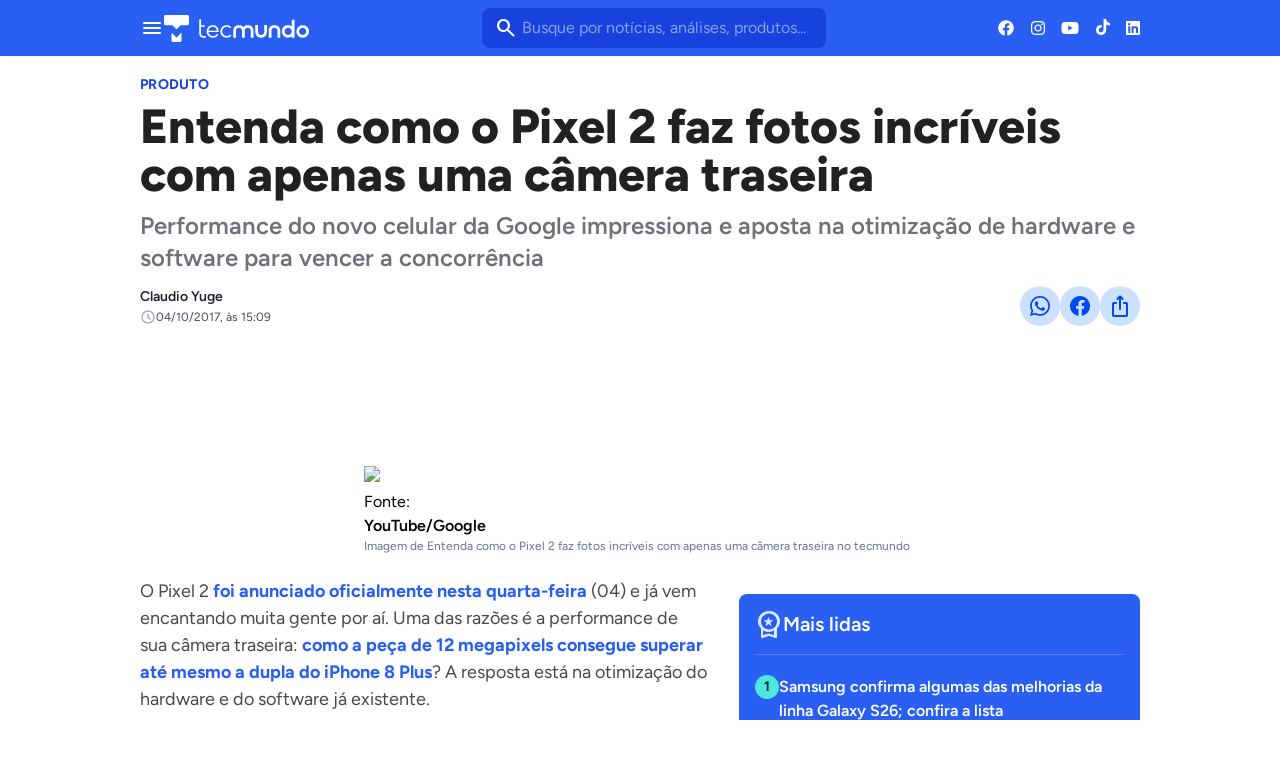

--- FILE ---
content_type: text/html; charset=utf-8
request_url: https://www.tecmundo.com.br/produto/122695-entenda-pixel-2-fotos-incriveis-camera-traseira.htm
body_size: 101540
content:
<!DOCTYPE html><html lang="pt-BR"><head><meta charSet="utf-8"/><meta name="viewport" content="width=device-width, initial-scale=1"/><link rel="preconnect" href="https://tm.ibxk.com.br" crossorigin="anonymous"/><link rel="dns-prefetch" href="https://tm.ibxk.com.br"/><link rel="preconnect" href="https://fonts.googleapis.com"/><link rel="preconnect" href="https://fonts.gstatic.com" crossorigin="anonymous"/><link rel="preconnect" href="https://tag.goadopt.io"/><link rel="dns-prefetch" href="https://tag.goadopt.io"/><link rel="preconnect" href="tag.navdmp.com"/><link rel="dns-prefetch" href="tag.navdmp.com"/><link rel="dns-prefetch" href="https://tpc.googlesyndication.com"/><link rel="preconnect" href="https://tpc.googlesyndication.com"/><title>Entenda como o Pixel 2 faz fotos incríveis com apenas uma câmera traseira | Produto</title><meta name="description" content="Performance do novo celular da Google impressiona e aposta na otimização de hardware e software para vencer a concorrência"/><link rel="canonical" href="https://www.tecmundo.com.br/produto/122695-entenda-pixel-2-fotos-incriveis-camera-traseira.htm"/><meta name="robots" content="index,follow,max-snippet:-1,max-image-preview:large,max-video-preview:-1"/><meta property="og:locale" content="pt_BR"/><meta property="og:type" content="article"/><meta property="og:title" content="Entenda como o Pixel 2 faz fotos incríveis com apenas uma câmera traseira"/><meta property="og:description" content="Performance do novo celular da Google impressiona e aposta na otimização de hardware e software para vencer a concorrência"/><meta property="og:url" content="https://www.tecmundo.com.br/produto/122695-entenda-pixel-2-fotos-incriveis-camera-traseira.htm"/><meta property="og:site_name" content="TecMundo: Tudo sobre Tecnologia, Entretenimento, Ciência e Games"/><meta property="article:published_time" content="2017-10-04T18:09:47.040Z"/><meta property="article:author" content="Claudio Yuge"/><meta property="og:image" content="https://tm.ibxk.com.br/2017/10/04/04180923742168.jpg?ims=1600x900/filters:format(jpg)"/><meta property="og:image:width" content="1280"/><meta property="og:image:height" content="605"/><meta property="og:image:type" content="image/jpg"/><meta property="twitter:title" content="Entenda como o Pixel 2 faz fotos incríveis com apenas uma câmera traseira"/><meta property="twitter:description" content="Performance do novo celular da Google impressiona e aposta na otimização de hardware e software para vencer a concorrência"/><meta property="twitter:image" content="https://tm.ibxk.com.br/2017/10/04/04180923742168.jpg?ims=1600x900/filters:format(jpg)"/><meta property="twitter:card" content="summary_large_image"/><meta property="twitter:site" content="@Tec_Mundo"/><link rel="preload" href="https://tm.ibxk.com.br///2017/10/04/04180432803165.jpg?ims=639x270" as="image" fetchPriority="high"/><link rel="preload" href="https://tm.ibxk.com.br///2017/10/04/04180432803165.jpg?ims=358x269/filters:quality(80)" as="image" fetchPriority="high"/><meta name="next-head-count" content="35"/><meta http-equiv="Content-Language" content="pt-br"/><link rel="shortcut icon" href="https://tm.ibxk.com.br/tecmundo/favicon.ico"/><link rel="manifest" href="/manifest.json"/><link rel="icon" type="image/png" sizes="32x32" href="/favicons/favicon@32.png"/><link rel="icon" type="image/png" sizes="16x16" href="/favicons/favicon@16.png"/><link rel="apple-touch-icon" sizes="180x180" href="/favicons/favicon@180.png"/><link rel="apple-touch-icon" sizes="167x167" href="/favicons/favicon@167.png"/><link rel="apple-touch-icon" sizes="152x152" href="/favicons/favicon@152.png"/><link rel="apple-touch-icon" sizes="120x120" href="/favicons/favicon@120.png"/><link rel="preconnect" href="https://www.google-analytics.com"/><link rel="dns-prefetch" href="https://www.google-analytics.com"/><link rel="preconnect" href="https://www.googletagmanager.com"/><link rel="dns-prefetch" href="https://www.googletagmanager.com"/><link rel="preconnect" href="https://www.googletagservices.com"/><link rel="dns-prefetch" href="https://www.googletagservices.com"/><link rel="preconnect" href="https://www.securepubads.g.doubleclick.net"/><link rel="dns-prefetch" href="https://securepubads.g.doubleclick.net"/><link rel="dns-prefetch" href="https://usr.navdmp.com"/><link rel="dns-prefetch" href="https://d.t.tailtarget.com"/><link rel="preconnect" href="https://pagead2.googlesyndication.com"/><link rel="dns-prefetch" href="https://pagead2.googlesyndication.com"/><link rel="preconnect" href="https://applets.ebxcdn.com"/><link rel="dns-prefetch" href="https://applets.ebxcdn.com"/><link rel="alternate" type="application/rss+xml" href="https://rss.tecmundo.com.br/feed"/><meta name="google-signin-client_id" content="751803164508-rpnvktbdbog3j4503ode14edmbs04uia.apps.googleusercontent.com"/><meta name="adopt-website-id" content="86c4d5da-2821-4841-91e5-c806d25dc0fe"/><meta name="AUTHOR" content="TecMundo"/><meta name="COPYRIGHT" content="Copyright (c) Grupo NZN"/><meta name="RATING" content="GENERAL"/><meta name="lomadee" content="2324685"/><meta name="apple-mobile-web-app-status-bar-style" content="default"/><meta name="apple-mobile-web-app-title" content="TecMundo"/><meta name="apple-mobile-web-app-capable" content="yes"/><meta name="mobile-web-app-capable" content="yes"/><meta name="apple-mobile-web-app-status-bar-style" content="default"/><meta name="apple-mobile-web-app-title" content="TecMundo"/><meta name="theme-color" content="#295ff2"/><meta name="msapplication-TileColor" content="#ffffff"/><meta name="msapplication-TileImage" content="/favicons/favicon@144.png"/><link rel="preconnect" href="https://fonts.gstatic.com" crossorigin /><script id="mgid-init-queue" data-nscript="beforeInteractive">
              window._mgq = window._mgq || [];
              window._mgq.push(['_mgc.load']);
            </script><script id="uol-script" data-nscript="beforeInteractive">
              (function () {
                window.universal_variable = window.universal_variable || {};
                window.universal_variable.dfp = window.universal_variable.dfp || {};
                window.uolads = window.uolad || [];

                //script para envio ao GA UOL o tipo do acesso (normal ou via refresh)
                var access_by_reload = 'nao'
                var access_data = performance?.getEntriesByType('navigation')[0]
                if(access_data && access_data.type == 'reload'){
                  access_by_reload = 'sim'
                }
                window.universal_variable.aud = window.universal_variable.aud || {};

                //ABTest videos GA UOL
                var slots = 10;
                var versionAB;
                var sendGaInfo = false;
                var path = window.location.pathname;
                var pathParts = path.split("/");
                var category = pathParts[1];
                if(category != 'voxel' && category != 'minha-serie' && category != 'produto' && category != 'ciencia' && category != 'mercado'){
                  sendGaInfo = true;
                }
                if (localStorage.getItem('version')) {
                  versionAB = localStorage.getItem('version');
                } else {
                  var random = Math.floor(Math.random() * slots);
                  versionAB = 'Slot ' + (random);
                  localStorage.setItem('version', versionAB);
                }
                var aBTestVideoResult = '';
                if (window.location.href.indexOf(".htm") > -1 && sendGaInfo) {
                  /*if(versionAB && (versionAB == 'Slot 0' || versionAB == 'Slot 1' || versionAB == 'Slot 2' || versionAB == 'Slot 3' || versionAB == 'Slot 4')) {
                    aBTestVideoResult = 'Membrana by ABTest';
                  }else if(versionAB && (versionAB == 'Slot 5' || versionAB == 'Slot 6' || versionAB == 'Slot 7' || versionAB == 'Slot 8' || versionAB == 'Slot 9')) {
                    aBTestVideoResult = 'Truvid by ABTest';
                  }*/
                  aBTestVideoResult = 'Truvid by ABTest';
                }
                window.universal_variable.aud.version = aBTestVideoResult

                window.universal_variable.aud.roomSource = access_by_reload
              })();
            </script><link rel="preload" href="/_next/static/css/95f81ec3c40dfaab.css" as="style"/><link rel="stylesheet" href="/_next/static/css/95f81ec3c40dfaab.css" data-n-g=""/><link rel="preload" href="/_next/static/css/ef46db3751d8e999.css" as="style"/><link rel="stylesheet" href="/_next/static/css/ef46db3751d8e999.css" data-n-p=""/><link rel="preload" href="/_next/static/css/b234a3a409746a0d.css" as="style"/><link rel="stylesheet" href="/_next/static/css/b234a3a409746a0d.css" data-n-p=""/><link rel="preload" href="/_next/static/css/b2cf37047dae2faf.css" as="style"/><link rel="stylesheet" href="/_next/static/css/b2cf37047dae2faf.css" data-n-p=""/><link rel="preload" href="/_next/static/css/53a3ebc38893440c.css" as="style"/><link rel="stylesheet" href="/_next/static/css/53a3ebc38893440c.css" data-n-p=""/><link rel="preload" href="/_next/static/css/f7b34d823a78ee1b.css" as="style"/><link rel="stylesheet" href="/_next/static/css/f7b34d823a78ee1b.css"/><link rel="preload" href="/_next/static/css/a4ef375b310f649c.css" as="style"/><link rel="stylesheet" href="/_next/static/css/a4ef375b310f649c.css"/><noscript data-n-css=""></noscript><script defer="" nomodule="" src="/_next/static/chunks/polyfills-c67a75d1b6f99dc8.js"></script><script id="uoltm" src="https://tm.jsuol.com.br/uoltm.js?id=quheq9" async="" data-nscript="beforeInteractive"></script><script defer="" src="/_next/static/chunks/5635.51a853387e3c725b.js"></script><script defer="" src="/_next/static/chunks/1487.c28b69b04c564424.js"></script><script defer="" src="/_next/static/chunks/9227.99b71cf88af3dfc1.js"></script><script defer="" src="/_next/static/chunks/7816.8aff0c75e3ba4355.js"></script><script defer="" src="/_next/static/chunks/8773.9b67d6f54bbceeea.js"></script><script defer="" src="/_next/static/chunks/4656.af46dec00fe7215d.js"></script><script defer="" src="/_next/static/chunks/5253.cc3644886a8f34fa.js"></script><script src="/_next/static/chunks/webpack-acb17c8142ed735c.js" defer=""></script><script src="/_next/static/chunks/main-a5d3afde1b51b2ab.js" defer=""></script><script src="/_next/static/chunks/pages/_app-c7d3db7a72f0ee6f.js" defer=""></script><script src="/_next/static/chunks/6661-803532052ea7923a.js" defer=""></script><script src="/_next/static/chunks/6858-54ebb7aa3f3c0c93.js" defer=""></script><script src="/_next/static/chunks/3105-d6c78a141a4a8f26.js" defer=""></script><script src="/_next/static/chunks/5612-c5429beebcb78ba7.js" defer=""></script><script src="/_next/static/chunks/4674-ab3dec2e64f967b2.js" defer=""></script><script src="/_next/static/chunks/pages/%5Bcategory%5D/%5Bslug%5D-f7812da0d64bf593.js" defer=""></script><script src="/_next/static/LLM-0t5p1gWBZOY6mDfkH/_buildManifest.js" defer=""></script><script src="/_next/static/LLM-0t5p1gWBZOY6mDfkH/_ssgManifest.js" defer=""></script><style data-href="https://fonts.googleapis.com/css2?family=Figtree:ital,wght@0,300..900;1,300..900&display=swap">@font-face{font-family:'Figtree';font-style:italic;font-weight:300;font-display:swap;src:url(https://fonts.gstatic.com/s/figtree/v9/_Xm9-HUzqDCFdgfMm4GnA4aZFrUvtOK3A-gdyEY.woff) format('woff')}@font-face{font-family:'Figtree';font-style:italic;font-weight:400;font-display:swap;src:url(https://fonts.gstatic.com/s/figtree/v9/_Xm9-HUzqDCFdgfMm4GnA4aZFrUvtOK3A7YdyEY.woff) format('woff')}@font-face{font-family:'Figtree';font-style:italic;font-weight:500;font-display:swap;src:url(https://fonts.gstatic.com/s/figtree/v9/_Xm9-HUzqDCFdgfMm4GnA4aZFrUvtOK3A4QdyEY.woff) format('woff')}@font-face{font-family:'Figtree';font-style:italic;font-weight:600;font-display:swap;src:url(https://fonts.gstatic.com/s/figtree/v9/_Xm9-HUzqDCFdgfMm4GnA4aZFrUvtOK3A2gayEY.woff) format('woff')}@font-face{font-family:'Figtree';font-style:italic;font-weight:700;font-display:swap;src:url(https://fonts.gstatic.com/s/figtree/v9/_Xm9-HUzqDCFdgfMm4GnA4aZFrUvtOK3A1EayEY.woff) format('woff')}@font-face{font-family:'Figtree';font-style:italic;font-weight:800;font-display:swap;src:url(https://fonts.gstatic.com/s/figtree/v9/_Xm9-HUzqDCFdgfMm4GnA4aZFrUvtOK3AzYayEY.woff) format('woff')}@font-face{font-family:'Figtree';font-style:italic;font-weight:900;font-display:swap;src:url(https://fonts.gstatic.com/s/figtree/v9/_Xm9-HUzqDCFdgfMm4GnA4aZFrUvtOK3Ax8ayEY.woff) format('woff')}@font-face{font-family:'Figtree';font-style:normal;font-weight:300;font-display:swap;src:url(https://fonts.gstatic.com/s/figtree/v9/_Xmz-HUzqDCFdgfMsYiV_F7wfS-Bs_chQF5d.woff) format('woff')}@font-face{font-family:'Figtree';font-style:normal;font-weight:400;font-display:swap;src:url(https://fonts.gstatic.com/s/figtree/v9/_Xmz-HUzqDCFdgfMsYiV_F7wfS-Bs_d_QF5d.woff) format('woff')}@font-face{font-family:'Figtree';font-style:normal;font-weight:500;font-display:swap;src:url(https://fonts.gstatic.com/s/figtree/v9/_Xmz-HUzqDCFdgfMsYiV_F7wfS-Bs_dNQF5d.woff) format('woff')}@font-face{font-family:'Figtree';font-style:normal;font-weight:600;font-display:swap;src:url(https://fonts.gstatic.com/s/figtree/v9/_Xmz-HUzqDCFdgfMsYiV_F7wfS-Bs_ehR15d.woff) format('woff')}@font-face{font-family:'Figtree';font-style:normal;font-weight:700;font-display:swap;src:url(https://fonts.gstatic.com/s/figtree/v9/_Xmz-HUzqDCFdgfMsYiV_F7wfS-Bs_eYR15d.woff) format('woff')}@font-face{font-family:'Figtree';font-style:normal;font-weight:800;font-display:swap;src:url(https://fonts.gstatic.com/s/figtree/v9/_Xmz-HUzqDCFdgfMsYiV_F7wfS-Bs_f_R15d.woff) format('woff')}@font-face{font-family:'Figtree';font-style:normal;font-weight:900;font-display:swap;src:url(https://fonts.gstatic.com/s/figtree/v9/_Xmz-HUzqDCFdgfMsYiV_F7wfS-Bs_fWR15d.woff) format('woff')}@font-face{font-family:'Figtree';font-style:italic;font-weight:300 900;font-display:swap;src:url(https://fonts.gstatic.com/s/figtree/v9/_Xmu-HUzqDCFdgfMm4GNAa5o7Cqcs8-2.woff2) format('woff2');unicode-range:U+0100-02BA,U+02BD-02C5,U+02C7-02CC,U+02CE-02D7,U+02DD-02FF,U+0304,U+0308,U+0329,U+1D00-1DBF,U+1E00-1E9F,U+1EF2-1EFF,U+2020,U+20A0-20AB,U+20AD-20C0,U+2113,U+2C60-2C7F,U+A720-A7FF}@font-face{font-family:'Figtree';font-style:italic;font-weight:300 900;font-display:swap;src:url(https://fonts.gstatic.com/s/figtree/v9/_Xmu-HUzqDCFdgfMm4GND65o7Cqcsw.woff2) format('woff2');unicode-range:U+0000-00FF,U+0131,U+0152-0153,U+02BB-02BC,U+02C6,U+02DA,U+02DC,U+0304,U+0308,U+0329,U+2000-206F,U+20AC,U+2122,U+2191,U+2193,U+2212,U+2215,U+FEFF,U+FFFD}@font-face{font-family:'Figtree';font-style:normal;font-weight:300 900;font-display:swap;src:url(https://fonts.gstatic.com/s/figtree/v9/_Xms-HUzqDCFdgfMm4q9DaRvziissg.woff2) format('woff2');unicode-range:U+0100-02BA,U+02BD-02C5,U+02C7-02CC,U+02CE-02D7,U+02DD-02FF,U+0304,U+0308,U+0329,U+1D00-1DBF,U+1E00-1E9F,U+1EF2-1EFF,U+2020,U+20A0-20AB,U+20AD-20C0,U+2113,U+2C60-2C7F,U+A720-A7FF}@font-face{font-family:'Figtree';font-style:normal;font-weight:300 900;font-display:swap;src:url(https://fonts.gstatic.com/s/figtree/v9/_Xms-HUzqDCFdgfMm4S9DaRvzig.woff2) format('woff2');unicode-range:U+0000-00FF,U+0131,U+0152-0153,U+02BB-02BC,U+02C6,U+02DA,U+02DC,U+0304,U+0308,U+0329,U+2000-206F,U+20AC,U+2122,U+2191,U+2193,U+2212,U+2215,U+FEFF,U+FFFD}</style><style data-href="https://fonts.googleapis.com/css2?family=Material+Symbols+Rounded:opsz,wght,FILL,GRAD@20..48,100..700,0..1,-50..200&display=swap">@font-face{font-family:'Material Symbols Rounded';font-style:normal;font-weight:100;font-display:swap;src:url(https://fonts.gstatic.com/s/materialsymbolsrounded/v294/syl0-zNym6YjUruM-QrEh7-nyTnjDwKNJ_190FjpZIvDmUSVOK7BDB_Qb9vUSzq3wzLK-P0J-V_Zs-QtQth3-jOcDTCVpeRL2w5rwZu2rIekXxE.woff) format('woff')}@font-face{font-family:'Material Symbols Rounded';font-style:normal;font-weight:100;font-display:swap;src:url(https://fonts.gstatic.com/s/materialsymbolsrounded/v294/syl0-zNym6YjUruM-QrEh7-nyTnjDwKNJ_190FjpZIvDmUSVOK7BDB_Qb9vUSzq3wzLK-P0J-V_Zs-QtQth3-jOcbTCVpeRL2w5rwZu2rIekXxE.woff) format('woff')}@font-face{font-family:'Material Symbols Rounded';font-style:normal;font-weight:100;font-display:swap;src:url(https://fonts.gstatic.com/s/materialsymbolsrounded/v294/syl0-zNym6YjUruM-QrEh7-nyTnjDwKNJ_190FjpZIvDmUSVOK7BDB_Qb9vUSzq3wzLK-P0J-V_Zs-QtQth3-jOcTTCVpeRL2w5rwZu2rIekXxE.woff) format('woff')}@font-face{font-family:'Material Symbols Rounded';font-style:normal;font-weight:100;font-display:swap;src:url(https://fonts.gstatic.com/s/materialsymbolsrounded/v294/syl0-zNym6YjUruM-QrEh7-nyTnjDwKNJ_190FjpZIvDmUSVOK7BDB_Qb9vUSzq3wzLK-P0J-V_Zs-QtQth3-jOcvTOVpeRL2w5rwZu2rIekXxE.woff) format('woff')}@font-face{font-family:'Material Symbols Rounded';font-style:normal;font-weight:100;font-display:swap;src:url(https://fonts.gstatic.com/s/materialsymbolsrounded/v294/syl0-zNym6YjUruM-QrEh7-nyTnjDwKNJ_190FjpZIvDmUSVOK7BDB_Qb9vUSzq3wzLK-P0J-V_Zs-QtQth3-jOc7TOVpeRL2w5rwZu2rIekXxE.woff) format('woff')}@font-face{font-family:'Material Symbols Rounded';font-style:normal;font-weight:100;font-display:swap;src:url(https://fonts.gstatic.com/s/materialsymbolsrounded/v294/syl0-zNym6YjUruM-QrEh7-nyTnjDwKNJ_190FjpZIvDmUSVOK7BDJ_vb9vUSzq3wzLK-P0J-V_Zs-QtQth3-jOcDTCVpeRL2w5rwZu2rIekXxE.woff) format('woff')}@font-face{font-family:'Material Symbols Rounded';font-style:normal;font-weight:100;font-display:swap;src:url(https://fonts.gstatic.com/s/materialsymbolsrounded/v294/syl0-zNym6YjUruM-QrEh7-nyTnjDwKNJ_190FjpZIvDmUSVOK7BDJ_vb9vUSzq3wzLK-P0J-V_Zs-QtQth3-jOcbTCVpeRL2w5rwZu2rIekXxE.woff) format('woff')}@font-face{font-family:'Material Symbols Rounded';font-style:normal;font-weight:100;font-display:swap;src:url(https://fonts.gstatic.com/s/materialsymbolsrounded/v294/syl0-zNym6YjUruM-QrEh7-nyTnjDwKNJ_190FjpZIvDmUSVOK7BDJ_vb9vUSzq3wzLK-P0J-V_Zs-QtQth3-jOcTTCVpeRL2w5rwZu2rIekXxE.woff) format('woff')}@font-face{font-family:'Material Symbols Rounded';font-style:normal;font-weight:100;font-display:swap;src:url(https://fonts.gstatic.com/s/materialsymbolsrounded/v294/syl0-zNym6YjUruM-QrEh7-nyTnjDwKNJ_190FjpZIvDmUSVOK7BDJ_vb9vUSzq3wzLK-P0J-V_Zs-QtQth3-jOcvTOVpeRL2w5rwZu2rIekXxE.woff) format('woff')}@font-face{font-family:'Material Symbols Rounded';font-style:normal;font-weight:100;font-display:swap;src:url(https://fonts.gstatic.com/s/materialsymbolsrounded/v294/syl0-zNym6YjUruM-QrEh7-nyTnjDwKNJ_190FjpZIvDmUSVOK7BDJ_vb9vUSzq3wzLK-P0J-V_Zs-QtQth3-jOc7TOVpeRL2w5rwZu2rIekXxE.woff) format('woff')}@font-face{font-family:'Material Symbols Rounded';font-style:normal;font-weight:200;font-display:swap;src:url(https://fonts.gstatic.com/s/materialsymbolsrounded/v294/syl0-zNym6YjUruM-QrEh7-nyTnjDwKNJ_190FjpZIvDmUSVOK7BDB_Qb9vUSzq3wzLK-P0J-V_Zs-QtQth3-jOcDTCVpeRL2w5rwZu2rAelXxE.woff) format('woff')}@font-face{font-family:'Material Symbols Rounded';font-style:normal;font-weight:200;font-display:swap;src:url(https://fonts.gstatic.com/s/materialsymbolsrounded/v294/syl0-zNym6YjUruM-QrEh7-nyTnjDwKNJ_190FjpZIvDmUSVOK7BDB_Qb9vUSzq3wzLK-P0J-V_Zs-QtQth3-jOcbTCVpeRL2w5rwZu2rAelXxE.woff) format('woff')}@font-face{font-family:'Material Symbols Rounded';font-style:normal;font-weight:200;font-display:swap;src:url(https://fonts.gstatic.com/s/materialsymbolsrounded/v294/syl0-zNym6YjUruM-QrEh7-nyTnjDwKNJ_190FjpZIvDmUSVOK7BDB_Qb9vUSzq3wzLK-P0J-V_Zs-QtQth3-jOcTTCVpeRL2w5rwZu2rAelXxE.woff) format('woff')}@font-face{font-family:'Material Symbols Rounded';font-style:normal;font-weight:200;font-display:swap;src:url(https://fonts.gstatic.com/s/materialsymbolsrounded/v294/syl0-zNym6YjUruM-QrEh7-nyTnjDwKNJ_190FjpZIvDmUSVOK7BDB_Qb9vUSzq3wzLK-P0J-V_Zs-QtQth3-jOcvTOVpeRL2w5rwZu2rAelXxE.woff) format('woff')}@font-face{font-family:'Material Symbols Rounded';font-style:normal;font-weight:200;font-display:swap;src:url(https://fonts.gstatic.com/s/materialsymbolsrounded/v294/syl0-zNym6YjUruM-QrEh7-nyTnjDwKNJ_190FjpZIvDmUSVOK7BDB_Qb9vUSzq3wzLK-P0J-V_Zs-QtQth3-jOc7TOVpeRL2w5rwZu2rAelXxE.woff) format('woff')}@font-face{font-family:'Material Symbols Rounded';font-style:normal;font-weight:200;font-display:swap;src:url(https://fonts.gstatic.com/s/materialsymbolsrounded/v294/syl0-zNym6YjUruM-QrEh7-nyTnjDwKNJ_190FjpZIvDmUSVOK7BDJ_vb9vUSzq3wzLK-P0J-V_Zs-QtQth3-jOcDTCVpeRL2w5rwZu2rAelXxE.woff) format('woff')}@font-face{font-family:'Material Symbols Rounded';font-style:normal;font-weight:200;font-display:swap;src:url(https://fonts.gstatic.com/s/materialsymbolsrounded/v294/syl0-zNym6YjUruM-QrEh7-nyTnjDwKNJ_190FjpZIvDmUSVOK7BDJ_vb9vUSzq3wzLK-P0J-V_Zs-QtQth3-jOcbTCVpeRL2w5rwZu2rAelXxE.woff) format('woff')}@font-face{font-family:'Material Symbols Rounded';font-style:normal;font-weight:200;font-display:swap;src:url(https://fonts.gstatic.com/s/materialsymbolsrounded/v294/syl0-zNym6YjUruM-QrEh7-nyTnjDwKNJ_190FjpZIvDmUSVOK7BDJ_vb9vUSzq3wzLK-P0J-V_Zs-QtQth3-jOcTTCVpeRL2w5rwZu2rAelXxE.woff) format('woff')}@font-face{font-family:'Material Symbols Rounded';font-style:normal;font-weight:200;font-display:swap;src:url(https://fonts.gstatic.com/s/materialsymbolsrounded/v294/syl0-zNym6YjUruM-QrEh7-nyTnjDwKNJ_190FjpZIvDmUSVOK7BDJ_vb9vUSzq3wzLK-P0J-V_Zs-QtQth3-jOcvTOVpeRL2w5rwZu2rAelXxE.woff) format('woff')}@font-face{font-family:'Material Symbols Rounded';font-style:normal;font-weight:200;font-display:swap;src:url(https://fonts.gstatic.com/s/materialsymbolsrounded/v294/syl0-zNym6YjUruM-QrEh7-nyTnjDwKNJ_190FjpZIvDmUSVOK7BDJ_vb9vUSzq3wzLK-P0J-V_Zs-QtQth3-jOc7TOVpeRL2w5rwZu2rAelXxE.woff) format('woff')}@font-face{font-family:'Material Symbols Rounded';font-style:normal;font-weight:300;font-display:swap;src:url(https://fonts.gstatic.com/s/materialsymbolsrounded/v294/syl0-zNym6YjUruM-QrEh7-nyTnjDwKNJ_190FjpZIvDmUSVOK7BDB_Qb9vUSzq3wzLK-P0J-V_Zs-QtQth3-jOcDTCVpeRL2w5rwZu2rNmlXxE.woff) format('woff')}@font-face{font-family:'Material Symbols Rounded';font-style:normal;font-weight:300;font-display:swap;src:url(https://fonts.gstatic.com/s/materialsymbolsrounded/v294/syl0-zNym6YjUruM-QrEh7-nyTnjDwKNJ_190FjpZIvDmUSVOK7BDB_Qb9vUSzq3wzLK-P0J-V_Zs-QtQth3-jOcbTCVpeRL2w5rwZu2rNmlXxE.woff) format('woff')}@font-face{font-family:'Material Symbols Rounded';font-style:normal;font-weight:300;font-display:swap;src:url(https://fonts.gstatic.com/s/materialsymbolsrounded/v294/syl0-zNym6YjUruM-QrEh7-nyTnjDwKNJ_190FjpZIvDmUSVOK7BDB_Qb9vUSzq3wzLK-P0J-V_Zs-QtQth3-jOcTTCVpeRL2w5rwZu2rNmlXxE.woff) format('woff')}@font-face{font-family:'Material Symbols Rounded';font-style:normal;font-weight:300;font-display:swap;src:url(https://fonts.gstatic.com/s/materialsymbolsrounded/v294/syl0-zNym6YjUruM-QrEh7-nyTnjDwKNJ_190FjpZIvDmUSVOK7BDB_Qb9vUSzq3wzLK-P0J-V_Zs-QtQth3-jOcvTOVpeRL2w5rwZu2rNmlXxE.woff) format('woff')}@font-face{font-family:'Material Symbols Rounded';font-style:normal;font-weight:300;font-display:swap;src:url(https://fonts.gstatic.com/s/materialsymbolsrounded/v294/syl0-zNym6YjUruM-QrEh7-nyTnjDwKNJ_190FjpZIvDmUSVOK7BDB_Qb9vUSzq3wzLK-P0J-V_Zs-QtQth3-jOc7TOVpeRL2w5rwZu2rNmlXxE.woff) format('woff')}@font-face{font-family:'Material Symbols Rounded';font-style:normal;font-weight:300;font-display:swap;src:url(https://fonts.gstatic.com/s/materialsymbolsrounded/v294/syl0-zNym6YjUruM-QrEh7-nyTnjDwKNJ_190FjpZIvDmUSVOK7BDJ_vb9vUSzq3wzLK-P0J-V_Zs-QtQth3-jOcDTCVpeRL2w5rwZu2rNmlXxE.woff) format('woff')}@font-face{font-family:'Material Symbols Rounded';font-style:normal;font-weight:300;font-display:swap;src:url(https://fonts.gstatic.com/s/materialsymbolsrounded/v294/syl0-zNym6YjUruM-QrEh7-nyTnjDwKNJ_190FjpZIvDmUSVOK7BDJ_vb9vUSzq3wzLK-P0J-V_Zs-QtQth3-jOcbTCVpeRL2w5rwZu2rNmlXxE.woff) format('woff')}@font-face{font-family:'Material Symbols Rounded';font-style:normal;font-weight:300;font-display:swap;src:url(https://fonts.gstatic.com/s/materialsymbolsrounded/v294/syl0-zNym6YjUruM-QrEh7-nyTnjDwKNJ_190FjpZIvDmUSVOK7BDJ_vb9vUSzq3wzLK-P0J-V_Zs-QtQth3-jOcTTCVpeRL2w5rwZu2rNmlXxE.woff) format('woff')}@font-face{font-family:'Material Symbols Rounded';font-style:normal;font-weight:300;font-display:swap;src:url(https://fonts.gstatic.com/s/materialsymbolsrounded/v294/syl0-zNym6YjUruM-QrEh7-nyTnjDwKNJ_190FjpZIvDmUSVOK7BDJ_vb9vUSzq3wzLK-P0J-V_Zs-QtQth3-jOcvTOVpeRL2w5rwZu2rNmlXxE.woff) format('woff')}@font-face{font-family:'Material Symbols Rounded';font-style:normal;font-weight:300;font-display:swap;src:url(https://fonts.gstatic.com/s/materialsymbolsrounded/v294/syl0-zNym6YjUruM-QrEh7-nyTnjDwKNJ_190FjpZIvDmUSVOK7BDJ_vb9vUSzq3wzLK-P0J-V_Zs-QtQth3-jOc7TOVpeRL2w5rwZu2rNmlXxE.woff) format('woff')}@font-face{font-family:'Material Symbols Rounded';font-style:normal;font-weight:400;font-display:swap;src:url(https://fonts.gstatic.com/s/materialsymbolsrounded/v294/syl0-zNym6YjUruM-QrEh7-nyTnjDwKNJ_190FjpZIvDmUSVOK7BDB_Qb9vUSzq3wzLK-P0J-V_Zs-QtQth3-jOcDTCVpeRL2w5rwZu2rIelXxE.woff) format('woff')}@font-face{font-family:'Material Symbols Rounded';font-style:normal;font-weight:400;font-display:swap;src:url(https://fonts.gstatic.com/s/materialsymbolsrounded/v294/syl0-zNym6YjUruM-QrEh7-nyTnjDwKNJ_190FjpZIvDmUSVOK7BDB_Qb9vUSzq3wzLK-P0J-V_Zs-QtQth3-jOcbTCVpeRL2w5rwZu2rIelXxE.woff) format('woff')}@font-face{font-family:'Material Symbols Rounded';font-style:normal;font-weight:400;font-display:swap;src:url(https://fonts.gstatic.com/s/materialsymbolsrounded/v294/syl0-zNym6YjUruM-QrEh7-nyTnjDwKNJ_190FjpZIvDmUSVOK7BDB_Qb9vUSzq3wzLK-P0J-V_Zs-QtQth3-jOcTTCVpeRL2w5rwZu2rIelXxE.woff) format('woff')}@font-face{font-family:'Material Symbols Rounded';font-style:normal;font-weight:400;font-display:swap;src:url(https://fonts.gstatic.com/s/materialsymbolsrounded/v294/syl0-zNym6YjUruM-QrEh7-nyTnjDwKNJ_190FjpZIvDmUSVOK7BDB_Qb9vUSzq3wzLK-P0J-V_Zs-QtQth3-jOcvTOVpeRL2w5rwZu2rIelXxE.woff) format('woff')}@font-face{font-family:'Material Symbols Rounded';font-style:normal;font-weight:400;font-display:swap;src:url(https://fonts.gstatic.com/s/materialsymbolsrounded/v294/syl0-zNym6YjUruM-QrEh7-nyTnjDwKNJ_190FjpZIvDmUSVOK7BDB_Qb9vUSzq3wzLK-P0J-V_Zs-QtQth3-jOc7TOVpeRL2w5rwZu2rIelXxE.woff) format('woff')}@font-face{font-family:'Material Symbols Rounded';font-style:normal;font-weight:400;font-display:swap;src:url(https://fonts.gstatic.com/s/materialsymbolsrounded/v294/syl0-zNym6YjUruM-QrEh7-nyTnjDwKNJ_190FjpZIvDmUSVOK7BDJ_vb9vUSzq3wzLK-P0J-V_Zs-QtQth3-jOcDTCVpeRL2w5rwZu2rIelXxE.woff) format('woff')}@font-face{font-family:'Material Symbols Rounded';font-style:normal;font-weight:400;font-display:swap;src:url(https://fonts.gstatic.com/s/materialsymbolsrounded/v294/syl0-zNym6YjUruM-QrEh7-nyTnjDwKNJ_190FjpZIvDmUSVOK7BDJ_vb9vUSzq3wzLK-P0J-V_Zs-QtQth3-jOcbTCVpeRL2w5rwZu2rIelXxE.woff) format('woff')}@font-face{font-family:'Material Symbols Rounded';font-style:normal;font-weight:400;font-display:swap;src:url(https://fonts.gstatic.com/s/materialsymbolsrounded/v294/syl0-zNym6YjUruM-QrEh7-nyTnjDwKNJ_190FjpZIvDmUSVOK7BDJ_vb9vUSzq3wzLK-P0J-V_Zs-QtQth3-jOcTTCVpeRL2w5rwZu2rIelXxE.woff) format('woff')}@font-face{font-family:'Material Symbols Rounded';font-style:normal;font-weight:400;font-display:swap;src:url(https://fonts.gstatic.com/s/materialsymbolsrounded/v294/syl0-zNym6YjUruM-QrEh7-nyTnjDwKNJ_190FjpZIvDmUSVOK7BDJ_vb9vUSzq3wzLK-P0J-V_Zs-QtQth3-jOcvTOVpeRL2w5rwZu2rIelXxE.woff) format('woff')}@font-face{font-family:'Material Symbols Rounded';font-style:normal;font-weight:400;font-display:swap;src:url(https://fonts.gstatic.com/s/materialsymbolsrounded/v294/syl0-zNym6YjUruM-QrEh7-nyTnjDwKNJ_190FjpZIvDmUSVOK7BDJ_vb9vUSzq3wzLK-P0J-V_Zs-QtQth3-jOc7TOVpeRL2w5rwZu2rIelXxE.woff) format('woff')}@font-face{font-family:'Material Symbols Rounded';font-style:normal;font-weight:500;font-display:swap;src:url(https://fonts.gstatic.com/s/materialsymbolsrounded/v294/syl0-zNym6YjUruM-QrEh7-nyTnjDwKNJ_190FjpZIvDmUSVOK7BDB_Qb9vUSzq3wzLK-P0J-V_Zs-QtQth3-jOcDTCVpeRL2w5rwZu2rLWlXxE.woff) format('woff')}@font-face{font-family:'Material Symbols Rounded';font-style:normal;font-weight:500;font-display:swap;src:url(https://fonts.gstatic.com/s/materialsymbolsrounded/v294/syl0-zNym6YjUruM-QrEh7-nyTnjDwKNJ_190FjpZIvDmUSVOK7BDB_Qb9vUSzq3wzLK-P0J-V_Zs-QtQth3-jOcbTCVpeRL2w5rwZu2rLWlXxE.woff) format('woff')}@font-face{font-family:'Material Symbols Rounded';font-style:normal;font-weight:500;font-display:swap;src:url(https://fonts.gstatic.com/s/materialsymbolsrounded/v294/syl0-zNym6YjUruM-QrEh7-nyTnjDwKNJ_190FjpZIvDmUSVOK7BDB_Qb9vUSzq3wzLK-P0J-V_Zs-QtQth3-jOcTTCVpeRL2w5rwZu2rLWlXxE.woff) format('woff')}@font-face{font-family:'Material Symbols Rounded';font-style:normal;font-weight:500;font-display:swap;src:url(https://fonts.gstatic.com/s/materialsymbolsrounded/v294/syl0-zNym6YjUruM-QrEh7-nyTnjDwKNJ_190FjpZIvDmUSVOK7BDB_Qb9vUSzq3wzLK-P0J-V_Zs-QtQth3-jOcvTOVpeRL2w5rwZu2rLWlXxE.woff) format('woff')}@font-face{font-family:'Material Symbols Rounded';font-style:normal;font-weight:500;font-display:swap;src:url(https://fonts.gstatic.com/s/materialsymbolsrounded/v294/syl0-zNym6YjUruM-QrEh7-nyTnjDwKNJ_190FjpZIvDmUSVOK7BDB_Qb9vUSzq3wzLK-P0J-V_Zs-QtQth3-jOc7TOVpeRL2w5rwZu2rLWlXxE.woff) format('woff')}@font-face{font-family:'Material Symbols Rounded';font-style:normal;font-weight:500;font-display:swap;src:url(https://fonts.gstatic.com/s/materialsymbolsrounded/v294/syl0-zNym6YjUruM-QrEh7-nyTnjDwKNJ_190FjpZIvDmUSVOK7BDJ_vb9vUSzq3wzLK-P0J-V_Zs-QtQth3-jOcDTCVpeRL2w5rwZu2rLWlXxE.woff) format('woff')}@font-face{font-family:'Material Symbols Rounded';font-style:normal;font-weight:500;font-display:swap;src:url(https://fonts.gstatic.com/s/materialsymbolsrounded/v294/syl0-zNym6YjUruM-QrEh7-nyTnjDwKNJ_190FjpZIvDmUSVOK7BDJ_vb9vUSzq3wzLK-P0J-V_Zs-QtQth3-jOcbTCVpeRL2w5rwZu2rLWlXxE.woff) format('woff')}@font-face{font-family:'Material Symbols Rounded';font-style:normal;font-weight:500;font-display:swap;src:url(https://fonts.gstatic.com/s/materialsymbolsrounded/v294/syl0-zNym6YjUruM-QrEh7-nyTnjDwKNJ_190FjpZIvDmUSVOK7BDJ_vb9vUSzq3wzLK-P0J-V_Zs-QtQth3-jOcTTCVpeRL2w5rwZu2rLWlXxE.woff) format('woff')}@font-face{font-family:'Material Symbols Rounded';font-style:normal;font-weight:500;font-display:swap;src:url(https://fonts.gstatic.com/s/materialsymbolsrounded/v294/syl0-zNym6YjUruM-QrEh7-nyTnjDwKNJ_190FjpZIvDmUSVOK7BDJ_vb9vUSzq3wzLK-P0J-V_Zs-QtQth3-jOcvTOVpeRL2w5rwZu2rLWlXxE.woff) format('woff')}@font-face{font-family:'Material Symbols Rounded';font-style:normal;font-weight:500;font-display:swap;src:url(https://fonts.gstatic.com/s/materialsymbolsrounded/v294/syl0-zNym6YjUruM-QrEh7-nyTnjDwKNJ_190FjpZIvDmUSVOK7BDJ_vb9vUSzq3wzLK-P0J-V_Zs-QtQth3-jOc7TOVpeRL2w5rwZu2rLWlXxE.woff) format('woff')}@font-face{font-family:'Material Symbols Rounded';font-style:normal;font-weight:600;font-display:swap;src:url(https://fonts.gstatic.com/s/materialsymbolsrounded/v294/syl0-zNym6YjUruM-QrEh7-nyTnjDwKNJ_190FjpZIvDmUSVOK7BDB_Qb9vUSzq3wzLK-P0J-V_Zs-QtQth3-jOcDTCVpeRL2w5rwZu2rFmiXxE.woff) format('woff')}@font-face{font-family:'Material Symbols Rounded';font-style:normal;font-weight:600;font-display:swap;src:url(https://fonts.gstatic.com/s/materialsymbolsrounded/v294/syl0-zNym6YjUruM-QrEh7-nyTnjDwKNJ_190FjpZIvDmUSVOK7BDB_Qb9vUSzq3wzLK-P0J-V_Zs-QtQth3-jOcbTCVpeRL2w5rwZu2rFmiXxE.woff) format('woff')}@font-face{font-family:'Material Symbols Rounded';font-style:normal;font-weight:600;font-display:swap;src:url(https://fonts.gstatic.com/s/materialsymbolsrounded/v294/syl0-zNym6YjUruM-QrEh7-nyTnjDwKNJ_190FjpZIvDmUSVOK7BDB_Qb9vUSzq3wzLK-P0J-V_Zs-QtQth3-jOcTTCVpeRL2w5rwZu2rFmiXxE.woff) format('woff')}@font-face{font-family:'Material Symbols Rounded';font-style:normal;font-weight:600;font-display:swap;src:url(https://fonts.gstatic.com/s/materialsymbolsrounded/v294/syl0-zNym6YjUruM-QrEh7-nyTnjDwKNJ_190FjpZIvDmUSVOK7BDB_Qb9vUSzq3wzLK-P0J-V_Zs-QtQth3-jOcvTOVpeRL2w5rwZu2rFmiXxE.woff) format('woff')}@font-face{font-family:'Material Symbols Rounded';font-style:normal;font-weight:600;font-display:swap;src:url(https://fonts.gstatic.com/s/materialsymbolsrounded/v294/syl0-zNym6YjUruM-QrEh7-nyTnjDwKNJ_190FjpZIvDmUSVOK7BDB_Qb9vUSzq3wzLK-P0J-V_Zs-QtQth3-jOc7TOVpeRL2w5rwZu2rFmiXxE.woff) format('woff')}@font-face{font-family:'Material Symbols Rounded';font-style:normal;font-weight:600;font-display:swap;src:url(https://fonts.gstatic.com/s/materialsymbolsrounded/v294/syl0-zNym6YjUruM-QrEh7-nyTnjDwKNJ_190FjpZIvDmUSVOK7BDJ_vb9vUSzq3wzLK-P0J-V_Zs-QtQth3-jOcDTCVpeRL2w5rwZu2rFmiXxE.woff) format('woff')}@font-face{font-family:'Material Symbols Rounded';font-style:normal;font-weight:600;font-display:swap;src:url(https://fonts.gstatic.com/s/materialsymbolsrounded/v294/syl0-zNym6YjUruM-QrEh7-nyTnjDwKNJ_190FjpZIvDmUSVOK7BDJ_vb9vUSzq3wzLK-P0J-V_Zs-QtQth3-jOcbTCVpeRL2w5rwZu2rFmiXxE.woff) format('woff')}@font-face{font-family:'Material Symbols Rounded';font-style:normal;font-weight:600;font-display:swap;src:url(https://fonts.gstatic.com/s/materialsymbolsrounded/v294/syl0-zNym6YjUruM-QrEh7-nyTnjDwKNJ_190FjpZIvDmUSVOK7BDJ_vb9vUSzq3wzLK-P0J-V_Zs-QtQth3-jOcTTCVpeRL2w5rwZu2rFmiXxE.woff) format('woff')}@font-face{font-family:'Material Symbols Rounded';font-style:normal;font-weight:600;font-display:swap;src:url(https://fonts.gstatic.com/s/materialsymbolsrounded/v294/syl0-zNym6YjUruM-QrEh7-nyTnjDwKNJ_190FjpZIvDmUSVOK7BDJ_vb9vUSzq3wzLK-P0J-V_Zs-QtQth3-jOcvTOVpeRL2w5rwZu2rFmiXxE.woff) format('woff')}@font-face{font-family:'Material Symbols Rounded';font-style:normal;font-weight:600;font-display:swap;src:url(https://fonts.gstatic.com/s/materialsymbolsrounded/v294/syl0-zNym6YjUruM-QrEh7-nyTnjDwKNJ_190FjpZIvDmUSVOK7BDJ_vb9vUSzq3wzLK-P0J-V_Zs-QtQth3-jOc7TOVpeRL2w5rwZu2rFmiXxE.woff) format('woff')}@font-face{font-family:'Material Symbols Rounded';font-style:normal;font-weight:700;font-display:swap;src:url(https://fonts.gstatic.com/s/materialsymbolsrounded/v294/syl0-zNym6YjUruM-QrEh7-nyTnjDwKNJ_190FjpZIvDmUSVOK7BDB_Qb9vUSzq3wzLK-P0J-V_Zs-QtQth3-jOcDTCVpeRL2w5rwZu2rGCiXxE.woff) format('woff')}@font-face{font-family:'Material Symbols Rounded';font-style:normal;font-weight:700;font-display:swap;src:url(https://fonts.gstatic.com/s/materialsymbolsrounded/v294/syl0-zNym6YjUruM-QrEh7-nyTnjDwKNJ_190FjpZIvDmUSVOK7BDB_Qb9vUSzq3wzLK-P0J-V_Zs-QtQth3-jOcbTCVpeRL2w5rwZu2rGCiXxE.woff) format('woff')}@font-face{font-family:'Material Symbols Rounded';font-style:normal;font-weight:700;font-display:swap;src:url(https://fonts.gstatic.com/s/materialsymbolsrounded/v294/syl0-zNym6YjUruM-QrEh7-nyTnjDwKNJ_190FjpZIvDmUSVOK7BDB_Qb9vUSzq3wzLK-P0J-V_Zs-QtQth3-jOcTTCVpeRL2w5rwZu2rGCiXxE.woff) format('woff')}@font-face{font-family:'Material Symbols Rounded';font-style:normal;font-weight:700;font-display:swap;src:url(https://fonts.gstatic.com/s/materialsymbolsrounded/v294/syl0-zNym6YjUruM-QrEh7-nyTnjDwKNJ_190FjpZIvDmUSVOK7BDB_Qb9vUSzq3wzLK-P0J-V_Zs-QtQth3-jOcvTOVpeRL2w5rwZu2rGCiXxE.woff) format('woff')}@font-face{font-family:'Material Symbols Rounded';font-style:normal;font-weight:700;font-display:swap;src:url(https://fonts.gstatic.com/s/materialsymbolsrounded/v294/syl0-zNym6YjUruM-QrEh7-nyTnjDwKNJ_190FjpZIvDmUSVOK7BDB_Qb9vUSzq3wzLK-P0J-V_Zs-QtQth3-jOc7TOVpeRL2w5rwZu2rGCiXxE.woff) format('woff')}@font-face{font-family:'Material Symbols Rounded';font-style:normal;font-weight:700;font-display:swap;src:url(https://fonts.gstatic.com/s/materialsymbolsrounded/v294/syl0-zNym6YjUruM-QrEh7-nyTnjDwKNJ_190FjpZIvDmUSVOK7BDJ_vb9vUSzq3wzLK-P0J-V_Zs-QtQth3-jOcDTCVpeRL2w5rwZu2rGCiXxE.woff) format('woff')}@font-face{font-family:'Material Symbols Rounded';font-style:normal;font-weight:700;font-display:swap;src:url(https://fonts.gstatic.com/s/materialsymbolsrounded/v294/syl0-zNym6YjUruM-QrEh7-nyTnjDwKNJ_190FjpZIvDmUSVOK7BDJ_vb9vUSzq3wzLK-P0J-V_Zs-QtQth3-jOcbTCVpeRL2w5rwZu2rGCiXxE.woff) format('woff')}@font-face{font-family:'Material Symbols Rounded';font-style:normal;font-weight:700;font-display:swap;src:url(https://fonts.gstatic.com/s/materialsymbolsrounded/v294/syl0-zNym6YjUruM-QrEh7-nyTnjDwKNJ_190FjpZIvDmUSVOK7BDJ_vb9vUSzq3wzLK-P0J-V_Zs-QtQth3-jOcTTCVpeRL2w5rwZu2rGCiXxE.woff) format('woff')}@font-face{font-family:'Material Symbols Rounded';font-style:normal;font-weight:700;font-display:swap;src:url(https://fonts.gstatic.com/s/materialsymbolsrounded/v294/syl0-zNym6YjUruM-QrEh7-nyTnjDwKNJ_190FjpZIvDmUSVOK7BDJ_vb9vUSzq3wzLK-P0J-V_Zs-QtQth3-jOcvTOVpeRL2w5rwZu2rGCiXxE.woff) format('woff')}@font-face{font-family:'Material Symbols Rounded';font-style:normal;font-weight:700;font-display:swap;src:url(https://fonts.gstatic.com/s/materialsymbolsrounded/v294/syl0-zNym6YjUruM-QrEh7-nyTnjDwKNJ_190FjpZIvDmUSVOK7BDJ_vb9vUSzq3wzLK-P0J-V_Zs-QtQth3-jOc7TOVpeRL2w5rwZu2rGCiXxE.woff) format('woff')}.material-symbols-rounded{font-family:'Material Symbols Rounded';font-weight:normal;font-style:normal;font-size:24px;line-height:1;letter-spacing:normal;text-transform:none;display:inline-block;white-space:nowrap;word-wrap:normal;direction:ltr;font-feature-settings:'liga'}@font-face{font-family:'Material Symbols Rounded';font-style:normal;font-weight:100 700;font-display:swap;src:url(https://fonts.gstatic.com/s/materialsymbolsrounded/v294/sykg-zNym6YjUruM-QrEh7-nyTnjDwKNJ_190FjzaqkNCeE.woff2) format('woff2')}.material-symbols-rounded{font-family:'Material Symbols Rounded';font-weight:normal;font-style:normal;font-size:24px;line-height:1;letter-spacing:normal;text-transform:none;display:inline-block;white-space:nowrap;word-wrap:normal;direction:ltr;-webkit-font-feature-settings:'liga';-webkit-font-smoothing:antialiased}</style></head><body><noscript><iframe src="https://www.googletagmanager.com/ns.html?id=GTM-MGN2N24C" height="0" width="0" style="display:none;visibility:hidden"></iframe></noscript><div id="__next"><main class="content-area tecmundo-page w-full"><section class="background-ads bg-transparent xl:bg-extended-blue-gray-100 pt-[70px]"><div id="tecmundo_premium"><div class="background-ads"><div id="premium"><div class="styles_ads_placeholder__WuQuG bottom_label  is-desktop" data-label="" style="min-height:100%"></div></div></div></div></section><header class="styles_header__udZKm bg-theme-fill-brand-base tecmundo"><div class="container mx-auto flex flex-wrap items-center justify-between w-full px-4 h-[56px]"><div class="flex items-center max-h-7 space-x-2"><div class="flex items-center gap-4"><div class="inline-flex cursor-pointer h-6 w-6 justify-center btn-open-menu"><i class="material-symbols-rounded styles_customIcon__XBYg9 false size-24 " style="color:#FFF">menu</i></div><a href="https://www.tecmundo.com.br/" aria-label="Logo TecMundo" title="TecMundo: Tudo sobre Tecnologia, Entretenimento, Ciência e Games"><img alt="Logo TecMundo" loading="lazy" width="145" height="28" decoding="async" data-nimg="1" class="w-auto h-auto max-w-[156px] max-h-[28px]" style="color:transparent" src="/icons/site/logo-tecmundo-main.svg"/></a></div></div><div class="relative max-w-full hidden sm:flex"><input type="text" name="q" placeholder="Busque por notícias, análises, produtos..." aria-label="TecMundoButtonSearch" autoComplete="off" id="searchMenuInput" class="w-full md:w-[344px] pl-10 px-4 py-2 outline-none text-base font-normal text-default-white rounded-lg bg-theme-fill-brand-dark placeholder:text-theme-typography-label-text-over-brand outline-1 outline-offset-0 hover:outline-theme-fill-brand-light focus:outline-[3px] focus:outline-theme-fill-brand-light transition-all border-none"/><label class="cursor-pointer"><div class="absolute left-3 top-1/2 transform -translate-y-1/2 flex items-center"><i class="material-symbols-rounded styles_customIcon__XBYg9 false size-24 " style="color:#fff">search</i></div></label></div><div class="flex items-center gap-4"><div class="hidden items-center space-x-4 sm:flex"><a href="https://www.facebook.com/tecmundo/?locale=pt_BR" aria-label="Ícone do Facebook" style="color:#FFF"><img alt="Ícone do Facebook" loading="lazy" width="16" height="16" decoding="async" data-nimg="1" style="color:transparent" src="/icons/site/icon-facebook-header.svg"/></a><a href="https://www.instagram.com/tecmundo/?hl=en" aria-label="Ícone do Instagram" style="color:#FFF"><img alt="Ícone do Instagram" loading="lazy" width="15" height="15" decoding="async" data-nimg="1" style="color:transparent" src="/icons/site/icon-instagram-header.svg"/></a><a href="https://www.youtube.com/@tecmundo?sub_confirmation=1" aria-label="Ícone do YouTube" style="color:#FFF"><img alt="Ícone do YouTube" loading="lazy" width="18" height="12" decoding="async" data-nimg="1" style="color:transparent" src="/icons/site/icon-youtube-header.svg"/></a><a href="https://www.tiktok.com/@tecmundo?lang=en" aria-label="Ícone do TikTok" style="color:#FFF"><img alt="Ícone do TikTok" loading="lazy" width="15" height="18" decoding="async" data-nimg="1" style="color:transparent" src="/icons/site/icon-tiktok-header.svg"/></a><a href="https://www.linkedin.com/company/tecmundo" aria-label="Ícone do LinkedIn" style="color:#FFF"><img alt="Ícone do LinkedIn" loading="lazy" width="14" height="14" decoding="async" data-nimg="1" style="color:transparent" src="/icons/site/icon-linkedin-header.svg"/></a></div></div></div></header><script type="application/ld+json">{"@context":"https://schema.org","@graph":[{"@type":"NewsArticle","@id":"https://www.tecmundo.com.br/produto/122695-entenda-pixel-2-fotos-incriveis-camera-traseira.htm","headline":"Entenda como o Pixel 2 faz fotos incríveis com apenas uma câmera traseira","alternativeHeadline":"Performance do novo celular da Google impressiona e aposta na otimização de hardware e software para vencer a concorrência","url":"https://www.tecmundo.com.br/produto/122695-entenda-pixel-2-fotos-incriveis-camera-traseira.htm","articleBody":"O Pixel 2 foi anunciado oficialmente nesta quarta-feira (04) e j&aacute; vem encantando muita gente por a&iacute;. Uma das raz&otilde;es &eacute; a performance de sua c&acirc;mera traseira: como a pe&ccedil;a de 12 megapixels consegue superar at&eacute; mesmo a dupla do iPhone 8 Plus? A resposta est&aacute; na otimiza&ccedil;&atilde;o do hardware e do software j&aacute; existente.\nProcesso inclui o uso da m&aacute;quina de aprendizado e algoritmos poderosos\nO novo smartphone da&nbsp;Google usa um sensor menor do que seu sucessor, que &eacute; capaz de cobrir um alcance din&acirc;mico ainda melhor. O que ajudou bastante a chegar a esse resultado foi um min&uacute;sculo motor que ajuda na estabiliza&ccedil;&atilde;o das lentes. Assim, o chamado HDR+ (high dinamic range plus) consegue obter imagens n&iacute;tidas mais facilmente mesmo quando a luminosidade de um c&eacute;u escuro ou a falta de estabilidade desfavorecem um bom resultado.\nImagens com baixa luminosidade s&atilde;o \"corrigidas\" pelo aparelho\nEsse processo inclui o uso de poderosos algoritmos para an&aacute;lise de figuras e, resumidamente, o aparelho escolhe os melhores modelos dos v&aacute;rios que captou para reunir o que entende ser um bom padr&atilde;o de foto. Com isso, a companhia consegue fazer com que um pequeno gadget aja como algo mais sofisticado.\nPortrait Mode\nOutro grande destaque da c&acirc;mera do&nbsp;Pixel 2 &eacute; o chamado Portrait Mode, que tamb&eacute;m usa algoritmos e, em especial, os recursos da m&aacute;quina de aprendizado. Ao longo dos anos, a companhia vem testando v&aacute;rios modelos para compreender em uma imagem o que faz parte do plano principal e secund&aacute;rio de uma fotografia.\nModo Retrato permite \"desfocar\" automaticamente o fundo\nA tecnologia Dual Pixel j&aacute; existe desde 2013 e, basicamente, usa a capta&ccedil;&atilde;o de dois pixels para melhorar o autofoco das m&aacute;quinas digitais. A Google levou isso a outro patamar, fazendo com que os dados processados por sua intelig&ecirc;ncia artificial possam trabalhar em conjunto para criar um mapa de profundidade capaz de montar uma &ldquo;m&aacute;scara&rdquo; nos contornos de uma pessoa ou de um objeto em destaque.\nVeja que o fundo foi desfocado, assim como acontece com as lentes de m&aacute;quinas profissionais\n&Eacute; assim que esse Modo Retrato &eacute; capaz de emular dispositivos e lentes mais potentes, separando voc&ecirc; de uma estante ao fundo, com o desfoque no cen&aacute;rio. Legal, n&atilde;o? H&aacute; outros &ldquo;truques&rdquo; de otimiza&ccedil;&atilde;o, como a corre&ccedil;&atilde;o de gama e de cores prim&aacute;rias (azul, vermelho e verde, ou blue, red e green, o famoso RGB) e assim a companhia de Mountain View prova que nem sempre a quantidade supera um produto caprichado nos m&iacute;nimos detalhes.\nConfira um v&iacute;deo sobre o Portrait Mode:\n\n","datePublished":"2017-10-04T18:09:47.040Z","dateModified":"2017-10-04T18:09:47.040Z","inLanguage":"pt-BR","image":[{"@type":"ImageObject","url":"https://tm.ibxk.com.br///2017/10/04/04180432803165.jpg?ims=1200x675","width":1200,"height":675},{"@type":"ImageObject","url":"https://tm.ibxk.com.br///2017/10/04/04180432803165.jpg?ims=1200x900","width":1200,"height":900},{"@type":"ImageObject","url":"https://tm.ibxk.com.br///2017/10/04/04180432803165.jpg?ims=1200x1200","width":1200,"height":1200}],"author":{"@type":"Person","name":"Claudio Yuge","jobTitle":"","description":"","url":"https://www.tecmundo.com.br/autor/claudio-yuge","sameAs":["https://www.facebook.com/clangcomixx","http://www.twitter.com/clangcomix"]},"publisher":{"@id":"http://www.tecmundo.com.br#organization","name":"TecMundo","url":"http://www.tecmundo.com.br"},"potentialAction":{"@type":"SearchAction","target":"https://www.tecmundo.com.br/busca/{search_term_string}","query-input":"required name=search_term_string"}}]}</script><div id="container-area" class="container mx-auto px-0 text-l min-h-screen relative styles_main_area__SKV5I"><div class="grid grid-cols-1 bg-white md:p-4"><main><div class="w-full px-4 md:px-0 pt-4 md:pt-0"><div class="relative w-full flex gap-6 justify-end"></div><a href="/produto" class="styles_kicker__COFog text-sm uppercase font-bold styles_simple__keG2K" style="color:#1844DD;background-color:#EEF5FF">Produto<span class="styles_square__tL88f" style="background-color:#EEF5FF"></span></a><h1 class="text-3xl md:text-5xl mb-3 font-extrabold styles_article-title__thRg5">Entenda como o Pixel 2 faz fotos incríveis com apenas uma câmera traseira</h1><p class="text-lg md:text-2xl my-3 font-semibold styles_article-call-text__DdFgK">Performance do novo celular da Google impressiona e aposta na otimização de hardware e software para vencer a concorrência</p><div class="text-sm pb-6 sm:mb-0 text-light-color-text-strong flex flex-col md:flex-row items-start md:items-center gap-3 md:gap-5"><div class="flex flex-col md:flex-row md:items-center justify-between w-full gap-2"><div class="flex items-start gap-2 w-full md:w-auto"><div class="flex flex-col justify-center"><div class="text-sm leading-none"><div class="flex flex-col w-fit"><div class="flex items-center gap-2"><div><div><p class="text-sm line-clamp-1 md:line-clamp-none"><a href="/autor/claudio-yuge" class="styles_author_name__XZAsO
                    font-semibold styles_tecmundo__IG5rC
                  ">Claudio Yuge</a></p></div><div class="flex items-center gap-2 flex-start styles_tecmundo__IG5rC"></div></div></div></div></div><div class="flex gap-1 md:gap-[10px] text-[#464B59] mt-[2px] flex-wrap text-xs"><p class="flex items-center gap-1"><svg width="16" height="16" viewBox="0 0 16 16" fill="none" xmlns="http://www.w3.org/2000/svg"><path d="M9.75 10.6833C9.87222 10.8055 10.0222 10.8666 10.2 10.8666C10.3778 10.8666 10.5333 10.8 10.6667 10.6666C10.7889 10.5444 10.85 10.3889 10.85 10.2C10.85 10.0111 10.7889 9.85554 10.6667 9.73331L8.66666 7.73331V5.31665C8.66666 5.12776 8.60288 4.9722 8.47533 4.84998C8.34733 4.72776 8.18888 4.66665 8 4.66665C7.81111 4.66665 7.65288 4.73042 7.52533 4.85798C7.39733 4.98598 7.33333 5.14442 7.33333 5.33331V7.98331C7.33333 8.0722 7.35 8.1582 7.38333 8.24131C7.41666 8.32487 7.46666 8.39998 7.53333 8.46665L9.75 10.6833ZM8 14.6666C7.07777 14.6666 6.21111 14.4915 5.4 14.1413C4.58888 13.7915 3.88333 13.3166 3.28333 12.7166C2.68333 12.1166 2.20844 11.4111 1.85866 10.6C1.50844 9.78887 1.33333 8.9222 1.33333 7.99998C1.33333 7.07776 1.50844 6.21109 1.85866 5.39998C2.20844 4.58887 2.68333 3.88331 3.28333 3.28331C3.88333 2.68331 4.58888 2.2082 5.4 1.85798C6.21111 1.5082 7.07777 1.33331 8 1.33331C8.92222 1.33331 9.78888 1.5082 10.6 1.85798C11.4111 2.2082 12.1167 2.68331 12.7167 3.28331C13.3167 3.88331 13.7916 4.58887 14.1413 5.39998C14.4916 6.21109 14.6667 7.07776 14.6667 7.99998C14.6667 8.9222 14.4916 9.78887 14.1413 10.6C13.7916 11.4111 13.3167 12.1166 12.7167 12.7166C12.1167 13.3166 11.4111 13.7915 10.6 14.1413C9.78888 14.4915 8.92222 14.6666 8 14.6666ZM8 13.3333C9.47777 13.3333 10.7362 12.814 11.7753 11.7753C12.814 10.7362 13.3333 9.47776 13.3333 7.99998C13.3333 6.5222 12.814 5.26376 11.7753 4.22465C10.7362 3.18598 9.47777 2.66665 8 2.66665C6.52222 2.66665 5.26399 3.18598 4.22533 4.22465C3.18622 5.26376 2.66666 6.5222 2.66666 7.99998C2.66666 9.47776 3.18622 10.7362 4.22533 11.7753C5.26399 12.814 6.52222 13.3333 8 13.3333Z" fill="#A3A8B9"></path></svg>04/10/2017, às 15:09</p></div></div></div><div class="flex flex-shrink-0 gap-2 mt-3 md:mt-0"><button class="styles_button__Jdned w-full md:w-10 md:h-10 flex items-center justify-center rounded-full p-1 flex-grow styles_tecmundo__qAqQt" style="color:#0048F0;border:none" aria-label="Botão de compartilhamento"><svg width="24" height="24" viewBox="0 0 24 24" fill="none" xmlns="http://www.w3.org/2000/svg"><rect width="24" height="24" rx="16" fill="none"></rect><path fill-rule="evenodd" clip-rule="evenodd" d="M3.40637 16.8646L1.99988 22L7.25523 20.6219C8.70331 21.4116 10.3335 21.8278 11.9925 21.8284H11.9968C17.4605 21.8284 21.9082 17.3821 21.9106 11.918C21.9115 9.26974 20.881 6.77984 19.0096 4.90656C17.1376 3.03328 14.6486 2.00129 11.9968 2C6.53221 2 2.08528 6.44562 2.08306 11.91C2.0825 13.6567 2.53889 15.3617 3.40637 16.8646ZM3.75693 11.9106C3.7586 7.369 7.45486 3.67408 12 3.67408C14.201 3.67501 16.2696 4.53281 17.8254 6.08969C19.3811 7.64658 20.2373 9.7163 20.2365 11.9173C20.2347 16.4593 16.5384 20.1546 11.9968 20.1546H11.9937C10.5148 20.1538 9.06464 19.7569 7.79982 19.0062L7.49868 18.8278L4.38003 19.6455L5.21265 16.606L5.01657 16.2944C4.1918 14.9828 3.75626 13.4669 3.75693 11.9106Z" fill="#0048F0"></path><path fill-rule="evenodd" clip-rule="evenodd" d="M9.51918 7.76689C9.3335 7.35451 9.13817 7.34615 8.96178 7.33891C8.81732 7.33278 8.65207 7.33315 8.48701 7.33315C8.32176 7.33315 8.05346 7.39517 7.82656 7.64305C7.59948 7.89092 6.95946 8.4901 6.95946 9.70887C6.95946 10.9276 7.84717 12.1052 7.97083 12.2706C8.09468 12.4359 9.68443 15.0168 12.2024 16.0096C14.2947 16.8347 14.7205 16.6706 15.1748 16.6294C15.629 16.5881 16.6404 16.0302 16.8467 15.4518C17.0531 14.8734 17.0531 14.3779 16.9913 14.2742C16.9293 14.1708 16.7642 14.109 16.5163 13.9852C16.2687 13.8613 15.0508 13.2619 14.8237 13.1793C14.5966 13.0967 14.4316 13.0555 14.2663 13.3034C14.1013 13.5512 13.6269 14.109 13.4822 14.2742C13.3378 14.4397 13.1933 14.4603 12.9454 14.3365C12.6978 14.2122 11.8999 13.951 10.9535 13.1071C10.2171 12.4505 9.72008 11.6397 9.57544 11.3918C9.43098 11.144 9.56002 11.0099 9.68424 10.8864C9.79546 10.7754 9.93193 10.5971 10.056 10.4525C10.1794 10.3079 10.2208 10.2046 10.3033 10.0396C10.3859 9.87412 10.3447 9.72948 10.2827 9.60563C10.2208 9.48179 9.73939 8.2567 9.51918 7.76689Z" fill="#0048F0"></path></svg></button><button class="styles_button__Jdned w-full md:w-10 md:h-10 flex items-center justify-center rounded-full p-1 flex-grow styles_tecmundo__qAqQt" style="color:#0048F0;border:none" aria-label="Botão de compartilhamento"><svg width="24" height="24" viewBox="0 0 24 24" fill="none" xmlns="http://www.w3.org/2000/svg"><rect width="24" height="24" rx="16" fill="none"></rect><path d="M2 12C2 16.95 5.6 21.05 10.35 21.9L10.4091 21.8516C10.4061 21.8511 10.403 21.8505 10.4 21.85V14.8H7.9V12H10.4V9.79999C10.4 7.29999 12 5.89999 14.3 5.89999C15 5.89999 15.8 5.99999 16.5 6.09999V8.64999H15.2C14 8.64999 13.7 9.24999 13.7 10.05V12H16.35L15.9 14.8H13.7V21.85C13.6695 21.8555 13.6391 21.8609 13.6086 21.8661L13.65 21.9C18.4 21.05 22 16.95 22 12C22 6.5 17.5 2 12 2C6.5 2 2 6.5 2 12Z" fill="#0048F0"></path></svg></button><button class="styles_button__Jdned w-full md:w-10 md:h-10 flex items-center justify-center rounded-full p-1 flex-grow styles_tecmundo__qAqQt" style="color:#0048F0;border:none" aria-label="Botão de compartilhamento"><svg id="svg_copy" width="24" height="24" viewBox="0 0 24 24" fill="none" xmlns="http://www.w3.org/2000/svg"><rect id="react_copy" width="24" height="24" rx="32" fill="none"></rect><path d="M12 16C11.7167 16 11.4792 15.9042 11.2875 15.7125C11.0958 15.5208 11 15.2833 11 15V4.82499L10.1 5.72499C9.91667 5.90832 9.6875 5.99999 9.4125 5.99999C9.1375 5.99999 8.9 5.89999 8.7 5.69999C8.51667 5.49999 8.425 5.26249 8.425 4.98749C8.425 4.71249 8.51667 4.48332 8.7 4.29999L11.3 1.69999C11.3833 1.61665 11.4875 1.54999 11.6125 1.49999C11.7375 1.44999 11.8667 1.42499 12 1.42499C12.1333 1.42499 12.2625 1.44999 12.3875 1.49999C12.5125 1.54999 12.6167 1.61665 12.7 1.69999L15.3 4.29999C15.5 4.49999 15.6 4.74165 15.6 5.02499C15.6 5.30832 15.5 5.54165 15.3 5.72499C15.1 5.90832 14.8625 5.99999 14.5875 5.99999C14.3125 5.99999 14.0833 5.90832 13.9 5.72499L13 4.82499V15C13 15.2833 12.9042 15.5208 12.7125 15.7125C12.5208 15.9042 12.2833 16 12 16ZM6 23C5.45 23 4.97917 22.8042 4.5875 22.4125C4.19583 22.0208 4 21.55 4 21V9.99999C4 9.44999 4.19583 8.97915 4.5875 8.58749C4.97917 8.19582 5.45 7.99999 6 7.99999H8C8.28333 7.99999 8.52083 8.09582 8.7125 8.28749C8.90417 8.47915 9 8.71665 9 8.99999C9 9.28332 8.90417 9.52082 8.7125 9.71249C8.52083 9.90415 8.28333 9.99999 8 9.99999H6.5C6.22386 9.99999 6 10.2238 6 10.5V20.5C6 20.7761 6.22386 21 6.5 21H17.5C17.7761 21 18 20.7761 18 20.5V10.5C18 10.2238 17.7761 9.99999 17.5 9.99999H16C15.7167 9.99999 15.4792 9.90415 15.2875 9.71249C15.0958 9.52082 15 9.28332 15 8.99999C15 8.71665 15.0958 8.47915 15.2875 8.28749C15.4792 8.09582 15.7167 7.99999 16 7.99999H18C18.55 7.99999 19.0208 8.19582 19.4125 8.58749C19.8042 8.97915 20 9.44999 20 9.99999V21C20 21.55 19.8042 22.0208 19.4125 22.4125C19.0208 22.8042 18.55 23 18 23H6Z" fill="#0048F0"></path></svg></button></div></div></div><div class="flex justify-start items-center"></div></div><div class="styles_ads_placeholder__WuQuG bottom_label mb-4 is-desktop" data-label="" style="min-height:100px"></div><div class="styles_ads_placeholder__WuQuG bottom_label mb-4 is-mobile" data-label="Publicidade" style="min-height:70px"><div id="ad-slot-billboard-1"></div></div><div class="grid w-full items-center justify-center px-4 md:px-0 mb-6"><picture><source srcSet="https://tm.ibxk.com.br///2017/10/04/04180432803165.jpg?ims=639x270" media="(max-width: 639px)"/><source srcSet="https://tm.ibxk.com.br///2017/10/04/04180432803165.jpg?ims=1280x605" media="(min-width: 1024px)"/><source srcSet="https://tm.ibxk.com.br///2017/10/04/04180432803165.jpg?ims=1024x455" media="(min-width: 768px)"/><source srcSet="https://tm.ibxk.com.br///2017/10/04/04180432803165.jpg?ims=768x355" media="(min-width: 640px)"/><img alt="Entenda como o Pixel 2 faz fotos incríveis com apenas uma câmera traseira" fetchPriority="high" width="358" height="269" decoding="async" data-nimg="1" class="mb-2 w-full h-auto aspect-[4/3] md:aspect-[5/2] object-cover styles_banner__qkCmR" style="color:transparent" src="https://tm.ibxk.com.br///2017/10/04/04180432803165.jpg?ims=358x269/filters:quality(80)"/></picture><caption class="items-center justify-start flex !mb-0">Fonte: <span class="ml-1"></span><a class="text-[#64B59] font-semibold" href="https://www.youtube.com/watch?v=6nvLqCa_el4">YouTube/Google</a></caption><p class="text-xs text-extended-blue-gray-500">Imagem de Entenda como o Pixel 2 faz fotos incríveis com apenas uma câmera traseira no tecmundo</p></div><div class="flex flex-col md:flex-row md:mt-4"><div class="w-full md:w-7/12 md:pr-4 pb-5 undefined"><div id="main-content" class="styles_main_text__2WIw2 px-4 md:px-0"><p>O Pixel 2 <a href="https://www.tecmundo.com.br/dispositivos-moveis/122674-tudo-novos-pixel-2-2-xl-google.htm" target="_blank">foi anunciado oficialmente nesta quarta-feira</a> (04) e já vem encantando muita gente por aí. Uma das razões é a performance de sua câmera traseira: <a href="https://www.tecmundo.com.br/dispositivos-moveis/122684-camera-pixel-2-bate-recorde-qualidade-passa-iphone-8-plus-note-8.htm" target="_blank">como a peça de 12 megapixels consegue superar até mesmo a dupla do iPhone 8 Plus</a>? A resposta está na otimização do hardware e do software já existente.</p>
<p class="uk-text-left"><span class="nzn-article-eye styles_bloquote__oKyFg">Processo inclui o uso da máquina de aprendizado e algoritmos poderosos</span></p>
<p>O novo smartphone da <a href="https://www.tecmundo.com.br/google/" target="_blank" title="Google">Google</a> usa um sensor menor do que seu sucessor, que é capaz de cobrir um alcance dinâmico ainda melhor. O que ajudou bastante a chegar a esse resultado foi um minúsculo motor que ajuda na estabilização das lentes. Assim, o chamado HDR+ (high dinamic range plus) consegue obter imagens nítidas mais facilmente mesmo quando a luminosidade de um céu escuro ou a falta de estabilidade desfavorecem um bom resultado.</p>
<p><span class="img-fc"><img loading="lazy" src="https://tm.ibxk.com.br/2017/10/04/pixel-2-camera-04180145130163.jpg?ims=fit-in/800x500/filters:quality(70)" width="800" height="500" alt="pixel 2 câmera"/><span class="desc">Imagens com baixa luminosidade são &quot;corrigidas&quot; pelo aparelho</span></span></p><ul class="styles_link__CINoj" data-vertical="tecmundo"><li class="styles_call_item__xLsq1 styles_dynamic_bullet__UZQSN"><span class="styles_call_label__b9mmr">Leia também:</span> <a href="/produto/408229-samsung-confirma-algumas-das-melhorias-da-linha-galaxy-s26-confira-a-lista.htm" title="Samsung confirma algumas das melhorias da linha Galaxy S26; confira a lista" class="styles_call_link__ks_Am cursor-pointer">Samsung confirma algumas das melhorias da linha Galaxy S26; confira a lista</a></li></ul>
<p>Esse processo inclui o uso de poderosos algoritmos para análise de figuras e, resumidamente, o aparelho escolhe os melhores modelos dos vários que captou para reunir o que entende ser um bom padrão de foto. Com isso, a companhia consegue fazer com que um pequeno gadget aja como algo mais sofisticado.</p>
<h2>Portrait Mode</h2>
<p>Outro grande destaque da câmera do <a href="https://www.tecmundo.com.br/google-pixel-2/" target="_blank" title="Google Pixel 2">Pixel 2</a> é o chamado Portrait Mode, que também usa algoritmos e, em especial, os recursos da máquina de aprendizado. Ao longo dos anos, a companhia vem testando vários modelos para compreender em uma imagem o que faz parte do plano principal e secundário de uma fotografia.</p><div id="banner-video-area" class="styles_ads_by_content__z70R1" style="width:312px;height:340px;margin:32px auto"></div>
<p class="uk-text-right"><span class="nzn-article-eye styles_bloquote__oKyFg">Modo Retrato permite &quot;desfocar&quot; automaticamente o fundo</span></p>
<p>A tecnologia Dual Pixel já existe desde 2013 e, basicamente, usa a captação de dois pixels para melhorar o autofoco das máquinas digitais. A Google levou isso a outro patamar, fazendo com que os dados processados por sua inteligência artificial possam trabalhar em conjunto para criar um mapa de profundidade capaz de montar uma “máscara” nos contornos de uma pessoa ou de um objeto em destaque.</p><ul class="styles_link__CINoj" data-vertical="tecmundo"><li class="styles_call_item__xLsq1 styles_dynamic_bullet__UZQSN"><span class="styles_call_label__b9mmr">Leia também:</span> <a href="/produto/407526-5-melhores-combos-de-streaming-para-assistir-mais-conteudos-e-economizar.htm" title="5 melhores combos de streaming para assistir mais conteúdos e economizar" class="styles_call_link__ks_Am cursor-pointer">5 melhores combos de streaming para assistir mais conteúdos e economizar</a></li></ul>
<p><span class="img-fc"><img loading="lazy" src="https://tm.ibxk.com.br/2017/10/04/pixel-2-camera-04180403318164.jpg?ims=fit-in/800x500/filters:quality(70)" width="800" height="500" alt="Pixel 2 câmera"/><span class="desc">Veja que o fundo foi desfocado, assim como acontece com as lentes de máquinas profissionais</span></span></p>
<p>É assim que esse Modo Retrato é capaz de emular dispositivos e lentes mais potentes, separando você de uma estante ao fundo, com o desfoque no cenário. Legal, não? Há outros “truques” de otimização, como a correção de gama e de cores primárias (azul, vermelho e verde, ou blue, red e green, o famoso RGB) e assim a companhia de Mountain View prova que nem sempre a quantidade supera um produto caprichado nos mínimos detalhes.</p><div id="ads-by-content-1" class="styles_ads_by_content__z70R1" style="width:312px;height:340px;margin:32px auto"></div>
<p>Confira um vídeo sobre o Portrait Mode:</p>
<p class="video-center"><span class="videobox"><iframe loading="lazy" width="853" height="480" src="https://www.youtube.com/embed/5Orl9Tjt04g?start=0" frameBorder="0" allowfullscreen=""></iframe></span></p><ul class="styles_link__CINoj" data-vertical="tecmundo"><li class="styles_call_item__xLsq1 styles_dynamic_bullet__UZQSN"><span class="styles_call_label__b9mmr">Leia também:</span> <a href="/produto/407701-os-7-melhores-celulares-para-fotografia-em-2025.htm" title="Os 7 melhores celulares para fotografia em 2025" class="styles_call_link__ks_Am cursor-pointer">Os 7 melhores celulares para fotografia em 2025</a></li></ul>
<p></p></div><hr/><div class="infos flex flex-wrap md:flex-nowrap gap-4 md:gap-0 items-start justify-between py-4 px-4 md:px-0"><ul class="flex items-center justify-start gap-2 flex-wrap"><li class="flex items-center"><div class="font-medium text-sm rounded styles_button_link__4SH4L"><a href="/tags/fotografia-e-design" rel="noreferrer" class="styles_button__3vqyO styles_tecmundo__Qyz6b styles_default__LvzYp styles_tag__9d1zS  w-full" aria-label="Clique para ir para Fotografia e Design"><div class="flex items-center justify-center gap-2"><svg width="16" height="16" viewBox="0 0 16 16" fill="none" xmlns="http://www.w3.org/2000/svg"><path xmlns="http://www.w3.org/2000/svg" d="M4.8333 13.3333C4.62219 13.3333 4.44997 13.25 4.31663 13.0833C4.1833 12.9167 4.14441 12.7333 4.19997 12.5333L4.66663 10.6667H3.1833C2.96108 10.6667 2.7833 10.5807 2.64997 10.4087C2.51663 10.2362 2.47774 10.0444 2.5333 9.83332C2.56663 9.67777 2.64441 9.55554 2.76663 9.46666C2.88885 9.37777 3.02774 9.33332 3.1833 9.33332H4.99997L5.66663 6.66666H3.84997C3.62774 6.66666 3.44997 6.58066 3.31663 6.40866C3.1833 6.23621 3.14441 6.04443 3.19997 5.83332C3.2333 5.67777 3.31108 5.55555 3.4333 5.46666C3.55552 5.37777 3.69441 5.33332 3.84997 5.33332H5.99997L6.54997 3.14999C6.5833 3.00555 6.65552 2.88888 6.76663 2.79999C6.87774 2.7111 7.01108 2.66666 7.16663 2.66666C7.37774 2.66666 7.54997 2.74999 7.6833 2.91666C7.81663 3.08332 7.85552 3.26666 7.79997 3.46666L7.3333 5.33332H9.99997L10.55 3.14999C10.5833 3.00555 10.6555 2.88888 10.7666 2.79999C10.8777 2.7111 11.0111 2.66666 11.1666 2.66666C11.3777 2.66666 11.55 2.74999 11.6833 2.91666C11.8166 3.08332 11.8555 3.26666 11.8 3.46666L11.3333 5.33332H12.8166C13.0389 5.33332 13.2166 5.41932 13.35 5.59132C13.4833 5.76377 13.5222 5.95555 13.4666 6.16666C13.4333 6.32221 13.3555 6.44443 13.2333 6.53332C13.1111 6.62221 12.9722 6.66666 12.8166 6.66666H11L10.3333 9.33332H12.15C12.3722 9.33332 12.55 9.41932 12.6833 9.59132C12.8166 9.76377 12.8555 9.95554 12.8 10.1667C12.7666 10.3222 12.6889 10.4444 12.5666 10.5333C12.4444 10.6222 12.3055 10.6667 12.15 10.6667H9.99997L9.44997 12.85C9.41663 12.9944 9.34441 13.1111 9.2333 13.2C9.12219 13.2889 8.98885 13.3333 8.8333 13.3333C8.62219 13.3333 8.44997 13.25 8.31663 13.0833C8.1833 12.9167 8.14441 12.7333 8.19997 12.5333L8.66663 10.6667H5.99997L5.44997 12.85C5.41663 12.9944 5.34441 13.1111 5.2333 13.2C5.12219 13.2889 4.98885 13.3333 4.8333 13.3333ZM6.3333 9.33332H8.99997L9.66663 6.66666H6.99997L6.3333 9.33332Z" fill="#6190FF"></path></svg>Fotografia e Design</div></a></div></li><li class="flex items-center"><div class="font-medium text-sm rounded styles_button_link__4SH4L"><a href="/tags/smart-camera" rel="noreferrer" class="styles_button__3vqyO styles_tecmundo__Qyz6b styles_default__LvzYp styles_tag__9d1zS  w-full" aria-label="Clique para ir para Smart Camera"><div class="flex items-center justify-center gap-2"><svg width="16" height="16" viewBox="0 0 16 16" fill="none" xmlns="http://www.w3.org/2000/svg"><path xmlns="http://www.w3.org/2000/svg" d="M4.8333 13.3333C4.62219 13.3333 4.44997 13.25 4.31663 13.0833C4.1833 12.9167 4.14441 12.7333 4.19997 12.5333L4.66663 10.6667H3.1833C2.96108 10.6667 2.7833 10.5807 2.64997 10.4087C2.51663 10.2362 2.47774 10.0444 2.5333 9.83332C2.56663 9.67777 2.64441 9.55554 2.76663 9.46666C2.88885 9.37777 3.02774 9.33332 3.1833 9.33332H4.99997L5.66663 6.66666H3.84997C3.62774 6.66666 3.44997 6.58066 3.31663 6.40866C3.1833 6.23621 3.14441 6.04443 3.19997 5.83332C3.2333 5.67777 3.31108 5.55555 3.4333 5.46666C3.55552 5.37777 3.69441 5.33332 3.84997 5.33332H5.99997L6.54997 3.14999C6.5833 3.00555 6.65552 2.88888 6.76663 2.79999C6.87774 2.7111 7.01108 2.66666 7.16663 2.66666C7.37774 2.66666 7.54997 2.74999 7.6833 2.91666C7.81663 3.08332 7.85552 3.26666 7.79997 3.46666L7.3333 5.33332H9.99997L10.55 3.14999C10.5833 3.00555 10.6555 2.88888 10.7666 2.79999C10.8777 2.7111 11.0111 2.66666 11.1666 2.66666C11.3777 2.66666 11.55 2.74999 11.6833 2.91666C11.8166 3.08332 11.8555 3.26666 11.8 3.46666L11.3333 5.33332H12.8166C13.0389 5.33332 13.2166 5.41932 13.35 5.59132C13.4833 5.76377 13.5222 5.95555 13.4666 6.16666C13.4333 6.32221 13.3555 6.44443 13.2333 6.53332C13.1111 6.62221 12.9722 6.66666 12.8166 6.66666H11L10.3333 9.33332H12.15C12.3722 9.33332 12.55 9.41932 12.6833 9.59132C12.8166 9.76377 12.8555 9.95554 12.8 10.1667C12.7666 10.3222 12.6889 10.4444 12.5666 10.5333C12.4444 10.6222 12.3055 10.6667 12.15 10.6667H9.99997L9.44997 12.85C9.41663 12.9944 9.34441 13.1111 9.2333 13.2C9.12219 13.2889 8.98885 13.3333 8.8333 13.3333C8.62219 13.3333 8.44997 13.25 8.31663 13.0833C8.1833 12.9167 8.14441 12.7333 8.19997 12.5333L8.66663 10.6667H5.99997L5.44997 12.85C5.41663 12.9944 5.34441 13.1111 5.2333 13.2C5.12219 13.2889 4.98885 13.3333 4.8333 13.3333ZM6.3333 9.33332H8.99997L9.66663 6.66666H6.99997L6.3333 9.33332Z" fill="#6190FF"></path></svg>Smart Camera</div></a></div></li><li class="flex items-center"><div class="font-medium text-sm rounded styles_button_link__4SH4L"><a href="/tags/google-pixel-2" rel="noreferrer" class="styles_button__3vqyO styles_tecmundo__Qyz6b styles_default__LvzYp styles_tag__9d1zS  w-full" aria-label="Clique para ir para Google Pixel 2"><div class="flex items-center justify-center gap-2"><svg width="16" height="16" viewBox="0 0 16 16" fill="none" xmlns="http://www.w3.org/2000/svg"><path xmlns="http://www.w3.org/2000/svg" d="M4.8333 13.3333C4.62219 13.3333 4.44997 13.25 4.31663 13.0833C4.1833 12.9167 4.14441 12.7333 4.19997 12.5333L4.66663 10.6667H3.1833C2.96108 10.6667 2.7833 10.5807 2.64997 10.4087C2.51663 10.2362 2.47774 10.0444 2.5333 9.83332C2.56663 9.67777 2.64441 9.55554 2.76663 9.46666C2.88885 9.37777 3.02774 9.33332 3.1833 9.33332H4.99997L5.66663 6.66666H3.84997C3.62774 6.66666 3.44997 6.58066 3.31663 6.40866C3.1833 6.23621 3.14441 6.04443 3.19997 5.83332C3.2333 5.67777 3.31108 5.55555 3.4333 5.46666C3.55552 5.37777 3.69441 5.33332 3.84997 5.33332H5.99997L6.54997 3.14999C6.5833 3.00555 6.65552 2.88888 6.76663 2.79999C6.87774 2.7111 7.01108 2.66666 7.16663 2.66666C7.37774 2.66666 7.54997 2.74999 7.6833 2.91666C7.81663 3.08332 7.85552 3.26666 7.79997 3.46666L7.3333 5.33332H9.99997L10.55 3.14999C10.5833 3.00555 10.6555 2.88888 10.7666 2.79999C10.8777 2.7111 11.0111 2.66666 11.1666 2.66666C11.3777 2.66666 11.55 2.74999 11.6833 2.91666C11.8166 3.08332 11.8555 3.26666 11.8 3.46666L11.3333 5.33332H12.8166C13.0389 5.33332 13.2166 5.41932 13.35 5.59132C13.4833 5.76377 13.5222 5.95555 13.4666 6.16666C13.4333 6.32221 13.3555 6.44443 13.2333 6.53332C13.1111 6.62221 12.9722 6.66666 12.8166 6.66666H11L10.3333 9.33332H12.15C12.3722 9.33332 12.55 9.41932 12.6833 9.59132C12.8166 9.76377 12.8555 9.95554 12.8 10.1667C12.7666 10.3222 12.6889 10.4444 12.5666 10.5333C12.4444 10.6222 12.3055 10.6667 12.15 10.6667H9.99997L9.44997 12.85C9.41663 12.9944 9.34441 13.1111 9.2333 13.2C9.12219 13.2889 8.98885 13.3333 8.8333 13.3333C8.62219 13.3333 8.44997 13.25 8.31663 13.0833C8.1833 12.9167 8.14441 12.7333 8.19997 12.5333L8.66663 10.6667H5.99997L5.44997 12.85C5.41663 12.9944 5.34441 13.1111 5.2333 13.2C5.12219 13.2889 4.98885 13.3333 4.8333 13.3333ZM6.3333 9.33332H8.99997L9.66663 6.66666H6.99997L6.3333 9.33332Z" fill="#6190FF"></path></svg>Google Pixel 2</div></a></div></li><li class="flex items-center"><div class="font-medium text-sm rounded styles_button_link__4SH4L"><a href="/tags/google-pixel-2-xl" rel="noreferrer" class="styles_button__3vqyO styles_tecmundo__Qyz6b styles_default__LvzYp styles_tag__9d1zS  w-full" aria-label="Clique para ir para Google Pixel 2 XL"><div class="flex items-center justify-center gap-2"><svg width="16" height="16" viewBox="0 0 16 16" fill="none" xmlns="http://www.w3.org/2000/svg"><path xmlns="http://www.w3.org/2000/svg" d="M4.8333 13.3333C4.62219 13.3333 4.44997 13.25 4.31663 13.0833C4.1833 12.9167 4.14441 12.7333 4.19997 12.5333L4.66663 10.6667H3.1833C2.96108 10.6667 2.7833 10.5807 2.64997 10.4087C2.51663 10.2362 2.47774 10.0444 2.5333 9.83332C2.56663 9.67777 2.64441 9.55554 2.76663 9.46666C2.88885 9.37777 3.02774 9.33332 3.1833 9.33332H4.99997L5.66663 6.66666H3.84997C3.62774 6.66666 3.44997 6.58066 3.31663 6.40866C3.1833 6.23621 3.14441 6.04443 3.19997 5.83332C3.2333 5.67777 3.31108 5.55555 3.4333 5.46666C3.55552 5.37777 3.69441 5.33332 3.84997 5.33332H5.99997L6.54997 3.14999C6.5833 3.00555 6.65552 2.88888 6.76663 2.79999C6.87774 2.7111 7.01108 2.66666 7.16663 2.66666C7.37774 2.66666 7.54997 2.74999 7.6833 2.91666C7.81663 3.08332 7.85552 3.26666 7.79997 3.46666L7.3333 5.33332H9.99997L10.55 3.14999C10.5833 3.00555 10.6555 2.88888 10.7666 2.79999C10.8777 2.7111 11.0111 2.66666 11.1666 2.66666C11.3777 2.66666 11.55 2.74999 11.6833 2.91666C11.8166 3.08332 11.8555 3.26666 11.8 3.46666L11.3333 5.33332H12.8166C13.0389 5.33332 13.2166 5.41932 13.35 5.59132C13.4833 5.76377 13.5222 5.95555 13.4666 6.16666C13.4333 6.32221 13.3555 6.44443 13.2333 6.53332C13.1111 6.62221 12.9722 6.66666 12.8166 6.66666H11L10.3333 9.33332H12.15C12.3722 9.33332 12.55 9.41932 12.6833 9.59132C12.8166 9.76377 12.8555 9.95554 12.8 10.1667C12.7666 10.3222 12.6889 10.4444 12.5666 10.5333C12.4444 10.6222 12.3055 10.6667 12.15 10.6667H9.99997L9.44997 12.85C9.41663 12.9944 9.34441 13.1111 9.2333 13.2C9.12219 13.2889 8.98885 13.3333 8.8333 13.3333C8.62219 13.3333 8.44997 13.25 8.31663 13.0833C8.1833 12.9167 8.14441 12.7333 8.19997 12.5333L8.66663 10.6667H5.99997L5.44997 12.85C5.41663 12.9944 5.34441 13.1111 5.2333 13.2C5.12219 13.2889 4.98885 13.3333 4.8333 13.3333ZM6.3333 9.33332H8.99997L9.66663 6.66666H6.99997L6.3333 9.33332Z" fill="#6190FF"></path></svg>Google Pixel 2 XL</div></a></div></li></ul><div class="infos"><ul class="flex items-center justify-end gap-2 flex-wrap"><li><div class="font-medium text-sm rounded styles_button_link__4SH4L"><a href="https://www.phonearena.com/news/Google-Pixel-2-camera-magic-explained_id98622" rel="noreferrer" class="styles_button__3vqyO styles_tecmundo__Qyz6b styles_default__LvzYp styles_source__PjxX3  w-full" aria-label="Clique para ir para Phone Arena/Victor H."><div class="flex items-center justify-center gap-2">Phone Arena/Victor H.</div></a></div></li></ul></div></div><div class="infos mb-3 px-4 md:px-0"><hr class="mb-4"/><div class="flex items-center gap-2"><div class="flex flex-col w-fit"><div class="flex items-center gap-2"><div><div><p class="text-sm line-clamp-1 md:line-clamp-none"><a href="/autor/claudio-yuge" class="styles_author_name__XZAsO
                    font-semibold styles_tecmundo__IG5rC
                  ">Claudio Yuge</a></p></div><div class="flex items-center gap-2 flex-start styles_tecmundo__IG5rC"></div></div></div></div></div><div class="flex flex-col w-fit"><div class="flex items-center gap-2"><div><div><p class="text-sm line-clamp-1 md:line-clamp-none"><a href="/autor/undefined" class="styles_author_name__XZAsO
                    font-semibold undefined
                  "></a></p></div><div class="flex items-center gap-2 flex-start undefined"></div></div></div></div><div class="flex flex-col w-fit"><div class="flex items-center gap-2"><div><div><p class="text-sm line-clamp-1 md:line-clamp-none"><a href="/autor/undefined" class="styles_author_name__XZAsO
                    font-semibold styles_tecmundo__IG5rC
                  "></a></p></div><div class="flex items-center gap-2 flex-start styles_tecmundo__IG5rC"><a href="http://www.twitter.com/clangcomix" class="styles_icon_button__3UOV1 styles_tecmundo__IG5rC" aria-label="Twitter do(a) autor(a)"><svg width="32" height="32" viewBox="0 0 32 32" fill="none" xmlns="http://www.w3.org/2000/svg"><path xmlns="http://www.w3.org/2000/svg" d="M17.3174 14.7747L23.1456 8H21.7645L16.704 13.8826L12.6621 8H8L14.112 16.8954L8 24H9.38112L14.7251 17.7875L18.9939 24H23.656L17.3168 14.7747H17.3174ZM15.4256 16.9738L14.8064 16.088L9.87872 9.03968H12.0003L15.977 14.7277L16.5962 15.6134L21.7651 23.0074H19.6435L15.4256 16.9738Z" fill="#0048F0"></path></svg></a><a href="https://www.facebook.com/clangcomixx" class="styles_icon_button__3UOV1 styles_tecmundo__IG5rC" aria-label="Facebook do(a) autor(a)"><svg width="32" height="32" viewBox="0 0 32 32" fill="none" xmlns="http://www.w3.org/2000/svg"><path xmlns="http://www.w3.org/2000/svg" d="M6 16C6 20.95 9.6 25.05 14.35 25.9L14.4091 25.8516C14.4061 25.8511 14.403 25.8505 14.4 25.85V18.8H11.9V16H14.4V13.8C14.4 11.3 16 9.89999 18.3 9.89999C19 9.89999 19.8 9.99999 20.5 10.1V12.65H19.2C18 12.65 17.7 13.25 17.7 14.05V16H20.35L19.9 18.8H17.7V25.85C17.6695 25.8555 17.6391 25.8609 17.6086 25.8661L17.65 25.9C22.4 25.05 26 20.95 26 16C26 10.5 21.5 6 16 6C10.5 6 6 10.5 6 16Z" fill="#0048F0"></path></svg></a></div></div></div></div></div><div class="mb-10"><div class="styles_special_offers__Sy0Pz w-full styles_layout_compact__h3yk6"><div class="flex justify-between items-center mx-4 md:mx-0 pt-6"><div class="flex items-start md:items-start gap-1 mb-4 md:mx-0  "><div class="w-8 h-8 flex items-center justify-center"><i class="material-symbols-rounded styles_customIcon__XBYg9 false size-24 " style="color:#295FF2">local_mall</i></div><div class="flex gap-1 sm:items-baseline sm:gap-2 flex-wrap flex-col"><h2 class="text-xl text-extended-blue-gray-900 font-semibold">Ofertas TecMundo</h2><span class="text-sm text-[#707176] font-normal">Atualizado há 7 horas</span></div></div><div class="hidden md:block"><div class="hidden md:block arrows-area mx-6"><button class="bg-[#B3B3B3] bg-opacity-0.8 rounded-full size-6 inline-flex cursor-pointer items-center justify-center pr-[2px] pb-[1px] custom_btn_prev arrow mr-3 [.swiper-button-disabled]:bg-opacity-30" aria-label="Botão de navegação para a esquerda"><i class="material-symbols-rounded styles_customIcon__XBYg9 false size-20 " style="color:#FFF">keyboard_arrow_left</i></button><button class="bg-[#B3B3B3] bg-opacity-0.8 rounded-full size-6 inline-flex cursor-pointer items-center justify-center pl-[2px] pb-[1px] custom_btn_next arrow" aria-label="Botão de navegação para a direita"><i class="material-symbols-rounded styles_customIcon__XBYg9 false size-20 " style="color:#FFF">keyboard_arrow_right</i></button></div></div></div><div class="flex mb-4 ml-4 md:ml-0 overflow-x-auto slim-scrollbar pb-2"><button class="
        styles_button_control__zHpq1 
        styles_guia-de-compras__ER5Yj 
        styles_selected__wj4jZ
      ">Todas</button><button class="
        styles_button_control__zHpq1 
        styles_guia-de-compras__ER5Yj 
        styles_default__Yloo2
      ">TV</button><button class="
        styles_button_control__zHpq1 
        styles_guia-de-compras__ER5Yj 
        styles_default__Yloo2
      ">Áudio</button><button class="
        styles_button_control__zHpq1 
        styles_guia-de-compras__ER5Yj 
        styles_default__Yloo2
      ">Eletro</button><button class="
        styles_button_control__zHpq1 
        styles_guia-de-compras__ER5Yj 
        styles_default__Yloo2
      ">Celulares</button><button class="
        styles_button_control__zHpq1 
        styles_guia-de-compras__ER5Yj 
        styles_default__Yloo2
      ">Gamer</button></div><div class="hidden md:block"><div class="swiper pb-4"><div class="swiper-wrapper"><div class="swiper-slide" style="width:280px"><a href="https://bit.ly/47rlCOY" target="_blank" title="Smart TV 50&quot; Samsung LH50BEDHVGGXZD" rel="noopener noreferrer" class="styles_offer_card__5XZQU pt-6 md:py-0 flex flex-col transition-transform duration-300 ease-in-out hover:scale-[1.03] flex-shrink-0 w-[280px]"><img alt="Smart TV 50&quot; Samsung LH50BEDHVGGXZD" loading="lazy" width="280" height="186" decoding="async" data-nimg="1" class="object-contain styles_image_product__cF3DE md:mb-[10px]" style="color:transparent" src="https://tm.ibxk.com.br/2025/11/04/smart_Tv_50_Samsung_bcf0611936.webp?ims=fit-in/280x186/filters:quality(70)"/><div class="flex flex-col flex-1"><div class="flex items-center justify-stretch gap-1 mt-2 mb-1 h-6"><p class="font-semibold text-sm text-[#285FF1]">Oferta!</p></div><h3 class="font-semibold text-base line-clamp-2 text-[#1E222F]">Smart TV 50&quot; Samsung LH50BEDHVGGXZD</h3><p class="text-xl font-bold text-[#34A94A] mt-2">R$ 1.957,92</p><div class="flex items-center gap-1 mt-2 text-xs text-gray-500 w-full md:border-none md:pb-0"><span>TV</span><span>•</span><span>mercadolivre.com.br</span><i class="material-symbols-rounded styles_customIcon__XBYg9 styles_isFill___vpIv size-20 " style="color:#BEBFC3">new_releases</i></div></div></a></div><div class="swiper-slide" style="width:280px"><a href="https://bit.ly/4qETb7s" target="_blank" title="Fone de Ouvido Samsung Galaxy Buds Core" rel="noopener noreferrer" class="styles_offer_card__5XZQU pt-6 md:py-0 flex flex-col transition-transform duration-300 ease-in-out hover:scale-[1.03] flex-shrink-0 w-[280px]"><img alt="Fone de Ouvido Samsung Galaxy Buds Core" loading="lazy" width="280" height="186" decoding="async" data-nimg="1" class="object-contain styles_image_product__cF3DE md:mb-[10px]" style="color:transparent" src="https://tm.ibxk.com.br/2025/11/04/fone_de_ouvido_Samsung_9771dc6319.webp?ims=fit-in/280x186/filters:quality(70)"/><div class="flex flex-col flex-1"><div class="flex items-center justify-stretch gap-1 mt-2 mb-1 h-6"><span class="text-xs text-white bg-[#285FF1] font-bold w-fit rounded-full px-2 py-1">40% off</span><p class="font-semibold text-sm text-[#285FF1]">Oferta!</p></div><h3 class="font-semibold text-base line-clamp-2 text-[#1E222F]">Fone de Ouvido Samsung Galaxy Buds Core</h3><p class="text-xl font-bold text-[#34A94A] mt-2">R$ 289,99</p><div class="flex items-center gap-1 mt-2 text-xs text-gray-500 w-full md:border-none md:pb-0"><span>Áudio</span><span>•</span><span>shopee.com.br</span><i class="material-symbols-rounded styles_customIcon__XBYg9 styles_isFill___vpIv size-20 " style="color:#BEBFC3">new_releases</i></div></div></a></div><div class="swiper-slide" style="width:280px"><a href="https://bit.ly/47oZJQg" target="_blank" title="Ar-Condicionado Janela Hisense, 7.500BTUs" rel="noopener noreferrer" class="styles_offer_card__5XZQU pt-6 md:py-0 flex flex-col transition-transform duration-300 ease-in-out hover:scale-[1.03] flex-shrink-0 w-[280px]"><img alt="Ar-Condicionado Janela Hisense, 7.500BTUs" loading="lazy" width="280" height="186" decoding="async" data-nimg="1" class="object-contain styles_image_product__cF3DE md:mb-[10px]" style="color:transparent" src="https://tm.ibxk.com.br/2025/11/04/91_R4ev_Ta_Gp_L_AC_SL_1500_baaf55911f.jpg?ims=fit-in/280x186/filters:quality(70)"/><div class="flex flex-col flex-1"><div class="flex items-center justify-stretch gap-1 mt-2 mb-1 h-6"><span class="text-xs text-white bg-[#285FF1] font-bold w-fit rounded-full px-2 py-1">7% off</span><p class="font-semibold text-sm text-[#285FF1]">Oferta!</p></div><h3 class="font-semibold text-base line-clamp-2 text-[#1E222F]">Ar-Condicionado Janela Hisense, 7.500BTUs</h3><p class="text-xl font-bold text-[#34A94A] mt-2">R$ 1.372,63</p><div class="flex items-center gap-1 mt-2 text-xs text-gray-500 w-full md:border-none md:pb-0"><span>Eletro</span><span>•</span><span>amazon.com.br</span><i class="material-symbols-rounded styles_customIcon__XBYg9 styles_isFill___vpIv size-20 " style="color:#BEBFC3">new_releases</i></div></div></a></div><div class="swiper-slide" style="width:280px"><a href="https://bit.ly/47CKi5D" target="_blank" title="Smartphone Xiaomi Redmi 13C, 256GB" rel="noopener noreferrer" class="styles_offer_card__5XZQU pt-6 md:py-0 flex flex-col transition-transform duration-300 ease-in-out hover:scale-[1.03] flex-shrink-0 w-[280px]"><img alt="Smartphone Xiaomi Redmi 13C, 256GB" loading="lazy" width="280" height="186" decoding="async" data-nimg="1" class="object-contain styles_image_product__cF3DE md:mb-[10px]" style="color:transparent" src="https://tm.ibxk.com.br/2025/11/04/smartphone_xiaomi_redmi_13c_4g_256gb_ram_8gb_azul_14161_8d2b183e5a.jpg?ims=fit-in/280x186/filters:quality(70)"/><div class="flex flex-col flex-1"><div class="flex items-center justify-stretch gap-1 mt-2 mb-1 h-6"><span class="text-xs text-white bg-[#285FF1] font-bold w-fit rounded-full px-2 py-1">51% off</span><p class="font-semibold text-sm text-[#285FF1]">Aproveite agora!</p></div><h3 class="font-semibold text-base line-clamp-2 text-[#1E222F]">Smartphone Xiaomi Redmi 13C, 256GB</h3><p class="text-xl font-bold text-[#34A94A] mt-2">R$ 879,99</p><div class="flex items-center gap-1 mt-2 text-xs text-gray-500 w-full md:border-none md:pb-0"><span>Celulares</span><span>•</span><span>magazineluiza.com.br</span><i class="material-symbols-rounded styles_customIcon__XBYg9 styles_isFill___vpIv size-20 " style="color:#BEBFC3">new_releases</i></div></div></a></div><div class="swiper-slide" style="width:280px"><a href="https://bit.ly/47FstD0" target="_blank" title="Smart TV 50&quot; 4K Multi TL059M" rel="noopener noreferrer" class="styles_offer_card__5XZQU pt-6 md:py-0 flex flex-col transition-transform duration-300 ease-in-out hover:scale-[1.03] flex-shrink-0 w-[280px]"><img alt="Smart TV 50&quot; 4K Multi TL059M" loading="lazy" width="280" height="186" decoding="async" data-nimg="1" class="object-contain styles_image_product__cF3DE md:mb-[10px]" style="color:transparent" src="https://tm.ibxk.com.br/2025/11/04/smart_tv_50_multi_6b0ee49628.jpg?ims=fit-in/280x186/filters:quality(70)"/><div class="flex flex-col flex-1"><div class="flex items-center justify-stretch gap-1 mt-2 mb-1 h-6"><span class="text-xs text-white bg-[#285FF1] font-bold w-fit rounded-full px-2 py-1">7% off</span><p class="font-semibold text-sm text-[#285FF1]">Aproveite agora!</p></div><h3 class="font-semibold text-base line-clamp-2 text-[#1E222F]">Smart TV 50&quot; 4K Multi TL059M</h3><p class="text-xl font-bold text-[#34A94A] mt-2">R$ 1.579,90</p><div class="flex items-center gap-1 mt-2 text-xs text-gray-500 w-full md:border-none md:pb-0"><span>TV</span><span>•</span><span>amazon.com.br</span><i class="material-symbols-rounded styles_customIcon__XBYg9 styles_isFill___vpIv size-20 " style="color:#BEBFC3">new_releases</i></div></div></a></div><div class="swiper-slide" style="width:280px"><a href="https://bit.ly/49AYTRL" target="_blank" title="Smart TV 50&quot; 4K TCL 50P7K" rel="noopener noreferrer" class="styles_offer_card__5XZQU pt-6 md:py-0 flex flex-col transition-transform duration-300 ease-in-out hover:scale-[1.03] flex-shrink-0 w-[280px]"><img alt="Smart TV 50&quot; 4K TCL 50P7K" loading="lazy" width="280" height="186" decoding="async" data-nimg="1" class="object-contain styles_image_product__cF3DE md:mb-[10px]" style="color:transparent" src="https://tm.ibxk.com.br/2025/11/04/Smart_TV_50_TCL_4_K_UHD_QLED_50_P7_K_Google_TV_Ai_PQ_Google_Assistente_3_HDMI_1758720158_78e1f2a871.webp?ims=fit-in/280x186/filters:quality(70)"/><div class="flex flex-col flex-1"><div class="flex items-center justify-stretch gap-1 mt-2 mb-1 h-6"><span class="text-xs text-white bg-[#285FF1] font-bold w-fit rounded-full px-2 py-1">70% off</span><p class="font-semibold text-sm text-[#285FF1]">IMPERDÍVEL</p></div><h3 class="font-semibold text-base line-clamp-2 text-[#1E222F]">Smart TV 50&quot; 4K TCL 50P7K</h3><p class="text-xl font-bold text-[#34A94A] mt-2">R$ 1.813,55</p><div class="flex items-center gap-1 mt-2 text-xs text-gray-500 w-full md:border-none md:pb-0"><span>TV</span><span>•</span><span>magazineluiza.com.br</span><i class="material-symbols-rounded styles_customIcon__XBYg9 styles_isFill___vpIv size-20 " style="color:#BEBFC3">new_releases</i></div></div></a></div><div class="swiper-slide" style="width:280px"><a href="https://bit.ly/3WDge52" target="_blank" title="Air fryer Mondial AFN40BFS, 4L" rel="noopener noreferrer" class="styles_offer_card__5XZQU pt-6 md:py-0 flex flex-col transition-transform duration-300 ease-in-out hover:scale-[1.03] flex-shrink-0 w-[280px]"><img alt="Air fryer Mondial AFN40BFS, 4L" loading="lazy" width="280" height="186" decoding="async" data-nimg="1" class="object-contain styles_image_product__cF3DE md:mb-[10px]" style="color:transparent" src="https://tm.ibxk.com.br/2025/11/05/1xg_1_5f2552db42.avif?ims=fit-in/280x186/filters:quality(70)"/><div class="flex flex-col flex-1"><div class="flex items-center justify-stretch gap-1 mt-2 mb-1 h-6"><span class="text-xs text-white bg-[#285FF1] font-bold w-fit rounded-full px-2 py-1">41% off</span><p class="font-semibold text-sm text-[#285FF1]">Aproveite agora!</p></div><h3 class="font-semibold text-base line-clamp-2 text-[#1E222F]">Air fryer Mondial AFN40BFS, 4L</h3><p class="text-xl font-bold text-[#34A94A] mt-2">R$ 224,91</p><div class="flex items-center gap-1 mt-2 text-xs text-gray-500 w-full md:border-none md:pb-0"><span>Eletro</span><span>•</span><span>extra.com.br</span><i class="material-symbols-rounded styles_customIcon__XBYg9 styles_isFill___vpIv size-20 " style="color:#BEBFC3">new_releases</i></div></div></a></div><div class="swiper-slide" style="width:280px"><a href="https://bit.ly/47J1TsQ" target="_blank" title="Smartphone Apple iPhone 13, 256GB" rel="noopener noreferrer" class="styles_offer_card__5XZQU pt-6 md:py-0 flex flex-col transition-transform duration-300 ease-in-out hover:scale-[1.03] flex-shrink-0 w-[280px]"><img alt="Smartphone Apple iPhone 13, 256GB" loading="lazy" width="280" height="186" decoding="async" data-nimg="1" class="object-contain styles_image_product__cF3DE md:mb-[10px]" style="color:transparent" src="https://tm.ibxk.com.br/2025/11/10/Celular_Apple_iphone_13_97e119bd41.jpg?ims=fit-in/280x186/filters:quality(70)"/><div class="flex flex-col flex-1"><div class="flex items-center justify-stretch gap-1 mt-2 mb-1 h-6"><span class="text-xs text-white bg-[#285FF1] font-bold w-fit rounded-full px-2 py-1">26% off</span><p class="font-semibold text-sm text-[#285FF1]">Oferta!</p></div><h3 class="font-semibold text-base line-clamp-2 text-[#1E222F]">Smartphone Apple iPhone 13, 256GB</h3><p class="text-xl font-bold text-[#34A94A] mt-2">R$ 3.167,12</p><div class="flex items-center gap-1 mt-2 text-xs text-gray-500 w-full md:border-none md:pb-0"><span>Celulares</span><span>•</span><span>amazon.com.br</span><i class="material-symbols-rounded styles_customIcon__XBYg9 styles_isFill___vpIv size-20 " style="color:#BEBFC3">new_releases</i></div></div></a></div><div class="swiper-slide" style="width:280px"><a href="https://bit.ly/43jCxR4" target="_blank" title="Headphone Bluetooth Philips TAH2300BK/00" rel="noopener noreferrer" class="styles_offer_card__5XZQU pt-6 md:py-0 flex flex-col transition-transform duration-300 ease-in-out hover:scale-[1.03] flex-shrink-0 w-[280px]"><img alt="Headphone Bluetooth Philips TAH2300BK/00" loading="lazy" width="280" height="186" decoding="async" data-nimg="1" class="object-contain styles_image_product__cF3DE md:mb-[10px]" style="color:transparent" src="https://tm.ibxk.com.br/2025/11/10/Headphone_Philips_f7627e1d57.jpg?ims=fit-in/280x186/filters:quality(70)"/><div class="flex flex-col flex-1"><div class="flex items-center justify-stretch gap-1 mt-2 mb-1 h-6"><span class="text-xs text-white bg-[#285FF1] font-bold w-fit rounded-full px-2 py-1">36% off</span><p class="font-semibold text-sm text-[#285FF1]">Oferta!</p></div><h3 class="font-semibold text-base line-clamp-2 text-[#1E222F]">Headphone Bluetooth Philips TAH2300BK/00</h3><p class="text-xl font-bold text-[#34A94A] mt-2">R$ 95,20</p><div class="flex items-center gap-1 mt-2 text-xs text-gray-500 w-full md:border-none md:pb-0"><span>Áudio</span><span>•</span><span>amazon.com.br</span><i class="material-symbols-rounded styles_customIcon__XBYg9 styles_isFill___vpIv size-20 " style="color:#BEBFC3">new_releases</i></div></div></a></div><div class="swiper-slide" style="width:280px"><a href="https://bit.ly/3XiPCGD" target="_blank" title="Smartphone Motorola Moto G05, 128GB" rel="noopener noreferrer" class="styles_offer_card__5XZQU pt-6 md:py-0 flex flex-col transition-transform duration-300 ease-in-out hover:scale-[1.03] flex-shrink-0 w-[280px]"><img alt="Smartphone Motorola Moto G05, 128GB" loading="lazy" width="280" height="186" decoding="async" data-nimg="1" class="object-contain styles_image_product__cF3DE md:mb-[10px]" style="color:transparent" src="https://tm.ibxk.com.br/2025/11/10/Smartphone_motorola_G05_5c8f5764a4.webp?ims=fit-in/280x186/filters:quality(70)"/><div class="flex flex-col flex-1"><div class="flex items-center justify-stretch gap-1 mt-2 mb-1 h-6"><span class="text-xs text-white bg-[#285FF1] font-bold w-fit rounded-full px-2 py-1">51% off</span><p class="font-semibold text-sm text-[#285FF1]">Aproveite agora!</p></div><h3 class="font-semibold text-base line-clamp-2 text-[#1E222F]">Smartphone Motorola Moto G05, 128GB</h3><p class="text-xl font-bold text-[#34A94A] mt-2">R$ 563,10</p><div class="flex items-center gap-1 mt-2 text-xs text-gray-500 w-full md:border-none md:pb-0"><span>Celulares</span><span>•</span><span>mercadolivre.com.br</span><i class="material-symbols-rounded styles_customIcon__XBYg9 styles_isFill___vpIv size-20 " style="color:#BEBFC3">new_releases</i></div></div></a></div><div class="swiper-slide" style="width:280px"><a href="https://bit.ly/3LRFrGw" target="_blank" title="Smart TV 75&quot; 4K  TCL 75P6K" rel="noopener noreferrer" class="styles_offer_card__5XZQU pt-6 md:py-0 flex flex-col transition-transform duration-300 ease-in-out hover:scale-[1.03] flex-shrink-0 w-[280px]"><img alt="Smart TV 75&quot; 4K  TCL 75P6K" loading="lazy" width="280" height="186" decoding="async" data-nimg="1" class="object-contain styles_image_product__cF3DE md:mb-[10px]" style="color:transparent" src="https://tm.ibxk.com.br/2025/11/10/Smart_TV_TCL_75_P6_K_b67421fbec.webp?ims=fit-in/280x186/filters:quality(70)"/><div class="flex flex-col flex-1"><div class="flex items-center justify-stretch gap-1 mt-2 mb-1 h-6"><span class="text-xs text-white bg-[#285FF1] font-bold w-fit rounded-full px-2 py-1">35% off</span><p class="font-semibold text-sm text-[#285FF1]">Aproveite agora!</p></div><h3 class="font-semibold text-base line-clamp-2 text-[#1E222F]">Smart TV 75&quot; 4K  TCL 75P6K</h3><p class="text-xl font-bold text-[#34A94A] mt-2">R$ 3.989,05</p><div class="flex items-center gap-1 mt-2 text-xs text-gray-500 w-full md:border-none md:pb-0"><span>TV</span><span>•</span><span>magazineluiza.com.br</span><i class="material-symbols-rounded styles_customIcon__XBYg9 styles_isFill___vpIv size-20 " style="color:#BEBFC3">new_releases</i></div></div></a></div><div class="swiper-slide" style="width:280px"><a href="https://bit.ly/4qQiFyZ" target="_blank" title="Ar-condicionado Split Inverter Agratto, 9.000Btus" rel="noopener noreferrer" class="styles_offer_card__5XZQU pt-6 md:py-0 flex flex-col transition-transform duration-300 ease-in-out hover:scale-[1.03] flex-shrink-0 w-[280px]"><img alt="Ar-condicionado Split Inverter Agratto, 9.000Btus" loading="lazy" width="280" height="186" decoding="async" data-nimg="1" class="object-contain styles_image_product__cF3DE md:mb-[10px]" style="color:transparent" src="https://tm.ibxk.com.br/2025/11/10/ar_condicionado_Agratto_745af3f6b6.jpg?ims=fit-in/280x186/filters:quality(70)"/><div class="flex flex-col flex-1"><div class="flex items-center justify-stretch gap-1 mt-2 mb-1 h-6"><span class="text-xs text-white bg-[#285FF1] font-bold w-fit rounded-full px-2 py-1">7% off</span><p class="font-semibold text-sm text-[#285FF1]">Oferta!</p></div><h3 class="font-semibold text-base line-clamp-2 text-[#1E222F]">Ar-condicionado Split Inverter Agratto, 9.000Btus</h3><p class="text-xl font-bold text-[#34A94A] mt-2">R$ 1.699,00</p><div class="flex items-center gap-1 mt-2 text-xs text-gray-500 w-full md:border-none md:pb-0"><span>Eletro</span><span>•</span><span>amazon.com.br</span><i class="material-symbols-rounded styles_customIcon__XBYg9 styles_isFill___vpIv size-20 " style="color:#BEBFC3">new_releases</i></div></div></a></div><div class="swiper-slide" style="width:280px"><a href="/guia-de-compras" title="Ir para: Confira todas as ofertas" class="styles_cta_card__dzKhd"><i class="material-symbols-rounded styles_customIcon__XBYg9 styles_isFill___vpIv size-32 " style="color:#4DE7DC">local_mall</i><h3 class="text-xl font-semibold">Guia de Compras TecMundo</h3><p class="text-sm">As melhores promoções e cupons para sua próxima compra!</p><span class="bg-[#EBF3FF] h-[36px] flex items-center rounded-lg min-w-[32px] text-xs text-[#003DB8] px-3 mt-6 font-semibold">Confira todas as ofertas</span></a></div></div></div></div><div class="md:hidden ml-4 md:ml-0"><div class="swiper pb-4 !pr-4"><div class="swiper-wrapper"><div class="swiper-slide" style="width:280px"><a href="https://bit.ly/47rlCOY" target="_blank" title="Smart TV 50&quot; Samsung LH50BEDHVGGXZD" rel="noopener noreferrer" class="styles_offer_card__5XZQU pt-6 md:py-0 flex flex-col transition-transform duration-300 ease-in-out hover:scale-[1.03] flex-shrink-0 w-[280px]"><img alt="Smart TV 50&quot; Samsung LH50BEDHVGGXZD" loading="lazy" width="280" height="186" decoding="async" data-nimg="1" class="object-contain styles_image_product__cF3DE md:mb-[10px]" style="color:transparent" src="https://tm.ibxk.com.br/2025/11/04/smart_Tv_50_Samsung_bcf0611936.webp?ims=fit-in/280x186/filters:quality(70)"/><div class="flex flex-col flex-1"><div class="flex items-center justify-stretch gap-1 mt-2 mb-1 h-6"><p class="font-semibold text-sm text-[#285FF1]">Oferta!</p></div><h3 class="font-semibold text-base line-clamp-2 text-[#1E222F]">Smart TV 50&quot; Samsung LH50BEDHVGGXZD</h3><p class="text-xl font-bold text-[#34A94A] mt-2">R$ 1.957,92</p><div class="flex items-center gap-1 mt-2 text-xs text-gray-500 w-full md:border-none md:pb-0"><span>TV</span><span>•</span><span>mercadolivre.com.br</span><i class="material-symbols-rounded styles_customIcon__XBYg9 styles_isFill___vpIv size-20 " style="color:#BEBFC3">new_releases</i></div></div></a></div><div class="swiper-slide" style="width:280px"><a href="https://bit.ly/4qETb7s" target="_blank" title="Fone de Ouvido Samsung Galaxy Buds Core" rel="noopener noreferrer" class="styles_offer_card__5XZQU pt-6 md:py-0 flex flex-col transition-transform duration-300 ease-in-out hover:scale-[1.03] flex-shrink-0 w-[280px]"><img alt="Fone de Ouvido Samsung Galaxy Buds Core" loading="lazy" width="280" height="186" decoding="async" data-nimg="1" class="object-contain styles_image_product__cF3DE md:mb-[10px]" style="color:transparent" src="https://tm.ibxk.com.br/2025/11/04/fone_de_ouvido_Samsung_9771dc6319.webp?ims=fit-in/280x186/filters:quality(70)"/><div class="flex flex-col flex-1"><div class="flex items-center justify-stretch gap-1 mt-2 mb-1 h-6"><span class="text-xs text-white bg-[#285FF1] font-bold w-fit rounded-full px-2 py-1">40% off</span><p class="font-semibold text-sm text-[#285FF1]">Oferta!</p></div><h3 class="font-semibold text-base line-clamp-2 text-[#1E222F]">Fone de Ouvido Samsung Galaxy Buds Core</h3><p class="text-xl font-bold text-[#34A94A] mt-2">R$ 289,99</p><div class="flex items-center gap-1 mt-2 text-xs text-gray-500 w-full md:border-none md:pb-0"><span>Áudio</span><span>•</span><span>shopee.com.br</span><i class="material-symbols-rounded styles_customIcon__XBYg9 styles_isFill___vpIv size-20 " style="color:#BEBFC3">new_releases</i></div></div></a></div><div class="swiper-slide" style="width:280px"><a href="https://bit.ly/47oZJQg" target="_blank" title="Ar-Condicionado Janela Hisense, 7.500BTUs" rel="noopener noreferrer" class="styles_offer_card__5XZQU pt-6 md:py-0 flex flex-col transition-transform duration-300 ease-in-out hover:scale-[1.03] flex-shrink-0 w-[280px]"><img alt="Ar-Condicionado Janela Hisense, 7.500BTUs" loading="lazy" width="280" height="186" decoding="async" data-nimg="1" class="object-contain styles_image_product__cF3DE md:mb-[10px]" style="color:transparent" src="https://tm.ibxk.com.br/2025/11/04/91_R4ev_Ta_Gp_L_AC_SL_1500_baaf55911f.jpg?ims=fit-in/280x186/filters:quality(70)"/><div class="flex flex-col flex-1"><div class="flex items-center justify-stretch gap-1 mt-2 mb-1 h-6"><span class="text-xs text-white bg-[#285FF1] font-bold w-fit rounded-full px-2 py-1">7% off</span><p class="font-semibold text-sm text-[#285FF1]">Oferta!</p></div><h3 class="font-semibold text-base line-clamp-2 text-[#1E222F]">Ar-Condicionado Janela Hisense, 7.500BTUs</h3><p class="text-xl font-bold text-[#34A94A] mt-2">R$ 1.372,63</p><div class="flex items-center gap-1 mt-2 text-xs text-gray-500 w-full md:border-none md:pb-0"><span>Eletro</span><span>•</span><span>amazon.com.br</span><i class="material-symbols-rounded styles_customIcon__XBYg9 styles_isFill___vpIv size-20 " style="color:#BEBFC3">new_releases</i></div></div></a></div><div class="swiper-slide" style="width:280px"><a href="https://bit.ly/47CKi5D" target="_blank" title="Smartphone Xiaomi Redmi 13C, 256GB" rel="noopener noreferrer" class="styles_offer_card__5XZQU pt-6 md:py-0 flex flex-col transition-transform duration-300 ease-in-out hover:scale-[1.03] flex-shrink-0 w-[280px]"><img alt="Smartphone Xiaomi Redmi 13C, 256GB" loading="lazy" width="280" height="186" decoding="async" data-nimg="1" class="object-contain styles_image_product__cF3DE md:mb-[10px]" style="color:transparent" src="https://tm.ibxk.com.br/2025/11/04/smartphone_xiaomi_redmi_13c_4g_256gb_ram_8gb_azul_14161_8d2b183e5a.jpg?ims=fit-in/280x186/filters:quality(70)"/><div class="flex flex-col flex-1"><div class="flex items-center justify-stretch gap-1 mt-2 mb-1 h-6"><span class="text-xs text-white bg-[#285FF1] font-bold w-fit rounded-full px-2 py-1">51% off</span><p class="font-semibold text-sm text-[#285FF1]">Aproveite agora!</p></div><h3 class="font-semibold text-base line-clamp-2 text-[#1E222F]">Smartphone Xiaomi Redmi 13C, 256GB</h3><p class="text-xl font-bold text-[#34A94A] mt-2">R$ 879,99</p><div class="flex items-center gap-1 mt-2 text-xs text-gray-500 w-full md:border-none md:pb-0"><span>Celulares</span><span>•</span><span>magazineluiza.com.br</span><i class="material-symbols-rounded styles_customIcon__XBYg9 styles_isFill___vpIv size-20 " style="color:#BEBFC3">new_releases</i></div></div></a></div><div class="swiper-slide" style="width:280px"><a href="https://bit.ly/47FstD0" target="_blank" title="Smart TV 50&quot; 4K Multi TL059M" rel="noopener noreferrer" class="styles_offer_card__5XZQU pt-6 md:py-0 flex flex-col transition-transform duration-300 ease-in-out hover:scale-[1.03] flex-shrink-0 w-[280px]"><img alt="Smart TV 50&quot; 4K Multi TL059M" loading="lazy" width="280" height="186" decoding="async" data-nimg="1" class="object-contain styles_image_product__cF3DE md:mb-[10px]" style="color:transparent" src="https://tm.ibxk.com.br/2025/11/04/smart_tv_50_multi_6b0ee49628.jpg?ims=fit-in/280x186/filters:quality(70)"/><div class="flex flex-col flex-1"><div class="flex items-center justify-stretch gap-1 mt-2 mb-1 h-6"><span class="text-xs text-white bg-[#285FF1] font-bold w-fit rounded-full px-2 py-1">7% off</span><p class="font-semibold text-sm text-[#285FF1]">Aproveite agora!</p></div><h3 class="font-semibold text-base line-clamp-2 text-[#1E222F]">Smart TV 50&quot; 4K Multi TL059M</h3><p class="text-xl font-bold text-[#34A94A] mt-2">R$ 1.579,90</p><div class="flex items-center gap-1 mt-2 text-xs text-gray-500 w-full md:border-none md:pb-0"><span>TV</span><span>•</span><span>amazon.com.br</span><i class="material-symbols-rounded styles_customIcon__XBYg9 styles_isFill___vpIv size-20 " style="color:#BEBFC3">new_releases</i></div></div></a></div><div class="swiper-slide" style="width:280px"><a href="https://bit.ly/49AYTRL" target="_blank" title="Smart TV 50&quot; 4K TCL 50P7K" rel="noopener noreferrer" class="styles_offer_card__5XZQU pt-6 md:py-0 flex flex-col transition-transform duration-300 ease-in-out hover:scale-[1.03] flex-shrink-0 w-[280px]"><img alt="Smart TV 50&quot; 4K TCL 50P7K" loading="lazy" width="280" height="186" decoding="async" data-nimg="1" class="object-contain styles_image_product__cF3DE md:mb-[10px]" style="color:transparent" src="https://tm.ibxk.com.br/2025/11/04/Smart_TV_50_TCL_4_K_UHD_QLED_50_P7_K_Google_TV_Ai_PQ_Google_Assistente_3_HDMI_1758720158_78e1f2a871.webp?ims=fit-in/280x186/filters:quality(70)"/><div class="flex flex-col flex-1"><div class="flex items-center justify-stretch gap-1 mt-2 mb-1 h-6"><span class="text-xs text-white bg-[#285FF1] font-bold w-fit rounded-full px-2 py-1">70% off</span><p class="font-semibold text-sm text-[#285FF1]">IMPERDÍVEL</p></div><h3 class="font-semibold text-base line-clamp-2 text-[#1E222F]">Smart TV 50&quot; 4K TCL 50P7K</h3><p class="text-xl font-bold text-[#34A94A] mt-2">R$ 1.813,55</p><div class="flex items-center gap-1 mt-2 text-xs text-gray-500 w-full md:border-none md:pb-0"><span>TV</span><span>•</span><span>magazineluiza.com.br</span><i class="material-symbols-rounded styles_customIcon__XBYg9 styles_isFill___vpIv size-20 " style="color:#BEBFC3">new_releases</i></div></div></a></div><div class="swiper-slide" style="width:280px"><a href="/guia-de-compras" title="Ir para: Confira todas as ofertas" class="styles_cta_card__dzKhd"><i class="material-symbols-rounded styles_customIcon__XBYg9 styles_isFill___vpIv size-32 " style="color:#4DE7DC">local_mall</i><h3 class="text-xl font-semibold">Guia de Compras TecMundo</h3><p class="text-sm">As melhores promoções e cupons para sua próxima compra!</p><span class="bg-[#EBF3FF] h-[36px] flex items-center rounded-lg min-w-[32px] text-xs text-[#003DB8] px-3 mt-6 font-semibold">Confira todas as ofertas</span></a></div></div></div></div></div></div><div class="styles_ads_placeholder__WuQuG bottom_label mb-4 is-mobile" data-label="Publicidade" style="min-height:300px"><div id="ad-slot-internal-square-2"></div></div></div><aside class="w-full md:w-5/12 md:pl-4 pb-5"><div class="mb-4"><div class="md:pt-4"><section class="styles_container__ctK35 mb-6 py-4 md:mb-0" style="background-color:#295FF2;border-radius:8px;box-shadow:none"><div class="flex items-center px-4 gap-2 mb-4"><div class="w-7 h-7 flex items-center justify-center"><i class="material-symbols-rounded styles_customIcon__XBYg9 false size-32 " style="color:#DAE8FF">workspace_premium</i></div><h2 class="text-xl font-semibold" style="color:#FFFFFF">Mais lidas</h2></div><div class="undefined mx-4" style="border-bottom:1px solid rgba(255, 255, 255, 0.2)"></div><ul class="grid grid-cols-1 pt-5 px-4"><li class="relative pb-4 flex items-start gap-2"><div class="w-6 h-6 rounded-full flex items-center justify-center font-bold text-sm py-1 px-[6px]" style="background-color:#4DE7DC;color:rgba(0, 0, 0, 0.8);flex-shrink:0">1</div><a href="/produto/408229-samsung-confirma-algumas-das-melhorias-da-linha-galaxy-s26-confira-a-lista.htm" title="Samsung confirma algumas das melhorias da linha Galaxy S26; confira a lista" class="flex-1"><h3 class="font-semibold text-base line-clamp-4 pb-4" style="color:#FFFFFF">Samsung confirma algumas das melhorias da linha Galaxy S26; confira a lista</h3><div class="undefined w-full" style="border-bottom:1px solid rgba(255, 255, 255, 0.2)"></div></a></li><li class="relative pb-4 flex items-start gap-2"><div class="w-6 h-6 rounded-full flex items-center justify-center font-bold text-sm py-1 px-[6px]" style="background-color:#4DE7DC;color:rgba(0, 0, 0, 0.8);flex-shrink:0">2</div><a href="/produto/407526-5-melhores-combos-de-streaming-para-assistir-mais-conteudos-e-economizar.htm" title="5 melhores combos de streaming para assistir mais conteúdos e economizar" class="flex-1"><h3 class="font-semibold text-base line-clamp-4 pb-4" style="color:#FFFFFF">5 melhores combos de streaming para assistir mais conteúdos e economizar</h3><div class="undefined w-full" style="border-bottom:1px solid rgba(255, 255, 255, 0.2)"></div></a></li><li class="relative pb-4 flex items-start gap-2"><div class="w-6 h-6 rounded-full flex items-center justify-center font-bold text-sm py-1 px-[6px]" style="background-color:#4DE7DC;color:rgba(0, 0, 0, 0.8);flex-shrink:0">3</div><a href="/produto/407701-os-7-melhores-celulares-para-fotografia-em-2025.htm" title="Os 7 melhores celulares para fotografia em 2025" class="flex-1"><h3 class="font-semibold text-base line-clamp-4 pb-4" style="color:#FFFFFF">Os 7 melhores celulares para fotografia em 2025</h3><div class="undefined w-full" style="border-bottom:1px solid rgba(255, 255, 255, 0.2)"></div></a></li><li class="relative pb-4 flex items-start gap-2"><div class="w-6 h-6 rounded-full flex items-center justify-center font-bold text-sm py-1 px-[6px]" style="background-color:#4DE7DC;color:rgba(0, 0, 0, 0.8);flex-shrink:0">4</div><a href="/produto/408035-melhores-tvs-para-a-sala-de-estar-8-modelos-ideais.htm" title="Melhores TVs para a sala de estar: 8 modelos ideais" class="flex-1"><h3 class="font-semibold text-base line-clamp-4 pb-4" style="color:#FFFFFF">Melhores TVs para a sala de estar: 8 modelos ideais</h3><div class="undefined w-full" style="border-bottom:1px solid rgba(255, 255, 255, 0.2)"></div></a></li><li class="relative pb-0 flex items-start gap-2"><div class="w-6 h-6 rounded-full flex items-center justify-center font-bold text-sm py-1 px-[6px]" style="background-color:#4DE7DC;color:rgba(0, 0, 0, 0.8);flex-shrink:0">5</div><a href="/produto/407302-o-que-ninguem-te-conta-sobre-seguranca-digital-em-viagens.htm" title="O que ninguém te conta sobre segurança digital em viagens " class="flex-1"><h3 class="font-semibold text-base line-clamp-4 pb-4" style="color:#FFFFFF">O que ninguém te conta sobre segurança digital em viagens </h3></a></li></ul><div class="px-4 mb-2"><a href="/mais-lidas" rel="noreferrer" class="styles_button__3vqyO styles_tecmundo__Qyz6b styles_default__LvzYp styles_soft__JMoqq  w-full" aria-label="Clique para ir para Mais notícias populares"><div class="flex items-center justify-center gap-2">Mais notícias populares</div></a></div></section></div></div><aside class="md:relative md:h-screen md:pb-6"><div class="md:sticky md:top-14 md:self-start"><div class="styles_ads_placeholder__WuQuG bottom_label  is-desktop" data-label="Publicidade" style="min-height:650px"></div></div></aside><section class="styles_videos_shorts__pGJlz" style="border-radius:8px"><div class="flex gap-4 items-center justify-between sm:pr-0 border-b border-custom-divider-stroke-weak py-3 mr-0"><div class="flex gap-3 items-center justify-start mx-6"><i class="material-symbols-rounded styles_customIcon__XBYg9 styles_isFill___vpIv size-24 rounded-full p-[2px]" style="background:#295FF2;color:#fff">play_arrow</i><h2 class="text-xl md:text-2xl text-extended-blue-gray-900 font-semibold">Shorts</h2></div><div class="hidden md:block arrows-area mx-6"><button class="bg-black bg-opacity-80 rounded-full size-6 inline-flex cursor-pointer items-center justify-center pr-[2px] pb-[1px] custom_prev arrow mr-3 [.swiper-button-disabled]:bg-opacity-30" aria-label="Botão de navegação para a esquerda"><i class="material-symbols-rounded styles_customIcon__XBYg9 false size-20 " style="color:#fff">keyboard_arrow_left</i></button><button class="bg-black bg-opacity-80 rounded-full size-6 inline-flex cursor-pointer items-center justify-center pl-[2px] pb-[1px] custom_next arrow" aria-label="Botão de navegação para a direita"><i class="material-symbols-rounded styles_customIcon__XBYg9 false size-20 " style="color:#fff">keyboard_arrow_right</i></button></div></div><div class="swiper styles_shorts__bdOAw" id="tecmundo"><div class="swiper-wrapper"><div class="swiper-slide"><a href="https://www.youtube.com/shorts/J9ZX64_1PBw" title="CANDIDATO É ELIMINADO DO ENEM APÓS BIP DO RELÓGIO"><div class="styles_short_container__J3BOj image-container relative item-thumb-video mb-2 overflow-hidden hover:shadow-lg"><i class="material-symbols-rounded styles_customIcon__XBYg9 styles_isFill___vpIv size-24 iconPlay" style="color:#fff">play_arrow</i><img alt="Imagem de CANDIDATO É ELIMINADO DO ENEM APÓS BIP DO RELÓGIO" title="CANDIDATO É ELIMINADO DO ENEM APÓS BIP DO RELÓGIO" loading="lazy" width="232" height="412" decoding="async" data-nimg="1" class="styles_short_image__UWWyL" style="color:transparent" src="https://i.ytimg.com/vi/J9ZX64_1PBw/sddefault.jpg?ims=232x412"/><div class="styles_info__VHo74 styles_tecmundo__XWWs9 absolute bottom-0 left-0 right-0 py-8 px-4"><a href="/#" class="styles_kicker__COFog text-sm uppercase font-bold styles_right-block-dark__WKMgq" style="color:#FFF;background-color:#FFF">TecMundo<span class="styles_square__tL88f" style="background-color:#FFF"></span></a><h3 class="text-base text-white mt-2 font-semibold line-clamp-3 hover:underline">CANDIDATO É ELIMINADO DO ENEM APÓS BIP DO RELÓGIO</h3></div></div></a></div><div class="swiper-slide"><a href="https://www.youtube.com/shorts/rG-4g1xtTpg" title="É ASSIM QUE O FACE ID DO IPHONE TE VÊ!"><div class="styles_short_container__J3BOj image-container relative item-thumb-video mb-2 overflow-hidden hover:shadow-lg"><i class="material-symbols-rounded styles_customIcon__XBYg9 styles_isFill___vpIv size-24 iconPlay" style="color:#fff">play_arrow</i><img alt="Imagem de É ASSIM QUE O FACE ID DO IPHONE TE VÊ!" title="É ASSIM QUE O FACE ID DO IPHONE TE VÊ!" loading="lazy" width="232" height="412" decoding="async" data-nimg="1" class="styles_short_image__UWWyL" style="color:transparent" src="https://i.ytimg.com/vi/rG-4g1xtTpg/sddefault.jpg?ims=232x412"/><div class="styles_info__VHo74 styles_tecmundo__XWWs9 absolute bottom-0 left-0 right-0 py-8 px-4"><a href="/#" class="styles_kicker__COFog text-sm uppercase font-bold styles_right-block-dark__WKMgq" style="color:#FFF;background-color:#FFF">TecMundo<span class="styles_square__tL88f" style="background-color:#FFF"></span></a><h3 class="text-base text-white mt-2 font-semibold line-clamp-3 hover:underline">É ASSIM QUE O FACE ID DO IPHONE TE VÊ!</h3></div></div></a></div><div class="swiper-slide"><a href="https://www.youtube.com/shorts/Mn891TLbGmo" title="Tour de Game of Thrones na Irlanda é PERFEITO para fãs de GOT e House of The Dragon"><div class="styles_short_container__J3BOj image-container relative item-thumb-video mb-2 overflow-hidden hover:shadow-lg"><i class="material-symbols-rounded styles_customIcon__XBYg9 styles_isFill___vpIv size-24 iconPlay" style="color:#fff">play_arrow</i><img alt="Imagem de Tour de Game of Thrones na Irlanda é PERFEITO para fãs de GOT e House of The Dragon" title="Tour de Game of Thrones na Irlanda é PERFEITO para fãs de GOT e House of The Dragon" loading="lazy" width="232" height="412" decoding="async" data-nimg="1" class="styles_short_image__UWWyL" style="color:transparent" src="https://i.ytimg.com/vi/Mn891TLbGmo/sddefault.jpg?ims=232x412"/><div class="styles_info__VHo74 styles_tecmundo__XWWs9 absolute bottom-0 left-0 right-0 py-8 px-4"><a href="/#" class="styles_kicker__COFog text-sm uppercase font-bold styles_right-block-dark__WKMgq" style="color:#FFF;background-color:#FFF">Minha Série<span class="styles_square__tL88f" style="background-color:#FFF"></span></a><h3 class="text-base text-white mt-2 font-semibold line-clamp-3 hover:underline">Tour de Game of Thrones na Irlanda é PERFEITO para fãs de GOT e House of The Dragon</h3></div></div></a></div><div class="swiper-slide"><a href="https://www.youtube.com/shorts/HWHNLgBn068" title="CACHORRO APARECE EM 1.000 FOTOS DO GOOGLE STREET VIEW!"><div class="styles_short_container__J3BOj image-container relative item-thumb-video mb-2 overflow-hidden hover:shadow-lg"><i class="material-symbols-rounded styles_customIcon__XBYg9 styles_isFill___vpIv size-24 iconPlay" style="color:#fff">play_arrow</i><img alt="Imagem de CACHORRO APARECE EM 1.000 FOTOS DO GOOGLE STREET VIEW!" title="CACHORRO APARECE EM 1.000 FOTOS DO GOOGLE STREET VIEW!" loading="lazy" width="232" height="412" decoding="async" data-nimg="1" class="styles_short_image__UWWyL" style="color:transparent" src="https://i.ytimg.com/vi/HWHNLgBn068/sddefault.jpg?ims=232x412"/><div class="styles_info__VHo74 styles_tecmundo__XWWs9 absolute bottom-0 left-0 right-0 py-8 px-4"><a href="/#" class="styles_kicker__COFog text-sm uppercase font-bold styles_right-block-dark__WKMgq" style="color:#FFF;background-color:#FFF">TecMundo<span class="styles_square__tL88f" style="background-color:#FFF"></span></a><h3 class="text-base text-white mt-2 font-semibold line-clamp-3 hover:underline">CACHORRO APARECE EM 1.000 FOTOS DO GOOGLE STREET VIEW!</h3></div></div></a></div><div class="swiper-slide"><a href="https://www.youtube.com/shorts/XP0aedp471E" title="Bianca Comparato fala sobre atuação em Tremembé como Nardoni - &quot;Um crime horroroso&quot;"><div class="styles_short_container__J3BOj image-container relative item-thumb-video mb-2 overflow-hidden hover:shadow-lg"><i class="material-symbols-rounded styles_customIcon__XBYg9 styles_isFill___vpIv size-24 iconPlay" style="color:#fff">play_arrow</i><img alt="Imagem de Bianca Comparato fala sobre atuação em Tremembé como Nardoni - &quot;Um crime horroroso&quot;" title="Bianca Comparato fala sobre atuação em Tremembé como Nardoni - &quot;Um crime horroroso&quot;" loading="lazy" width="232" height="412" decoding="async" data-nimg="1" class="styles_short_image__UWWyL" style="color:transparent" src="https://i.ytimg.com/vi/XP0aedp471E/sddefault.jpg?ims=232x412"/><div class="styles_info__VHo74 styles_tecmundo__XWWs9 absolute bottom-0 left-0 right-0 py-8 px-4"><a href="/#" class="styles_kicker__COFog text-sm uppercase font-bold styles_right-block-dark__WKMgq" style="color:#FFF;background-color:#FFF">Minha Série<span class="styles_square__tL88f" style="background-color:#FFF"></span></a><h3 class="text-base text-white mt-2 font-semibold line-clamp-3 hover:underline">Bianca Comparato fala sobre atuação em Tremembé como Nardoni - &quot;Um crime horroroso&quot;</h3></div></div></a></div><div class="swiper-slide"><a href="https://www.youtube.com/shorts/sN3Bcgj2HoU" title="Harry Potter ganha vida em evento no Brasil"><div class="styles_short_container__J3BOj image-container relative item-thumb-video mb-2 overflow-hidden hover:shadow-lg"><i class="material-symbols-rounded styles_customIcon__XBYg9 styles_isFill___vpIv size-24 iconPlay" style="color:#fff">play_arrow</i><img alt="Imagem de Harry Potter ganha vida em evento no Brasil" title="Harry Potter ganha vida em evento no Brasil" loading="lazy" width="232" height="412" decoding="async" data-nimg="1" class="styles_short_image__UWWyL" style="color:transparent" src="https://i.ytimg.com/vi/sN3Bcgj2HoU/sddefault.jpg?ims=232x412"/><div class="styles_info__VHo74 styles_tecmundo__XWWs9 absolute bottom-0 left-0 right-0 py-8 px-4"><a href="/#" class="styles_kicker__COFog text-sm uppercase font-bold styles_right-block-dark__WKMgq" style="color:#FFF;background-color:#FFF">Minha Série<span class="styles_square__tL88f" style="background-color:#FFF"></span></a><h3 class="text-base text-white mt-2 font-semibold line-clamp-3 hover:underline">Harry Potter ganha vida em evento no Brasil</h3></div></div></a></div><div class="swiper-slide"><a href="https://www.youtube.com/shorts/wKyExt80nPQ" title="GTA 6: Estúdio da Rockstar é alvo de protestos após demissões"><div class="styles_short_container__J3BOj image-container relative item-thumb-video mb-2 overflow-hidden hover:shadow-lg"><i class="material-symbols-rounded styles_customIcon__XBYg9 styles_isFill___vpIv size-24 iconPlay" style="color:#fff">play_arrow</i><img alt="Imagem de GTA 6: Estúdio da Rockstar é alvo de protestos após demissões" title="GTA 6: Estúdio da Rockstar é alvo de protestos após demissões" loading="lazy" width="232" height="412" decoding="async" data-nimg="1" class="styles_short_image__UWWyL" style="color:transparent" src="https://i.ytimg.com/vi/wKyExt80nPQ/sddefault.jpg?ims=232x412"/><div class="styles_info__VHo74 styles_tecmundo__XWWs9 absolute bottom-0 left-0 right-0 py-8 px-4"><a href="/#" class="styles_kicker__COFog text-sm uppercase font-bold styles_right-block-dark__WKMgq" style="color:#FFF;background-color:#FFF">TecMundo<span class="styles_square__tL88f" style="background-color:#FFF"></span></a><h3 class="text-base text-white mt-2 font-semibold line-clamp-3 hover:underline">GTA 6: Estúdio da Rockstar é alvo de protestos após demissões</h3></div></div></a></div><div class="swiper-slide"><a href="https://www.youtube.com/shorts/-npg6ySA5Po" title="GTA 6 É ADIADO DE NOVO PELA ROCKSTAR!!"><div class="styles_short_container__J3BOj image-container relative item-thumb-video mb-2 overflow-hidden hover:shadow-lg"><i class="material-symbols-rounded styles_customIcon__XBYg9 styles_isFill___vpIv size-24 iconPlay" style="color:#fff">play_arrow</i><img alt="Imagem de GTA 6 É ADIADO DE NOVO PELA ROCKSTAR!!" title="GTA 6 É ADIADO DE NOVO PELA ROCKSTAR!!" loading="lazy" width="232" height="412" decoding="async" data-nimg="1" class="styles_short_image__UWWyL" style="color:transparent" src="https://i.ytimg.com/vi/-npg6ySA5Po/sddefault.jpg?ims=232x412"/><div class="styles_info__VHo74 styles_tecmundo__XWWs9 absolute bottom-0 left-0 right-0 py-8 px-4"><a href="/#" class="styles_kicker__COFog text-sm uppercase font-bold styles_right-block-dark__WKMgq" style="color:#FFF;background-color:#FFF">TecMundo<span class="styles_square__tL88f" style="background-color:#FFF"></span></a><h3 class="text-base text-white mt-2 font-semibold line-clamp-3 hover:underline">GTA 6 É ADIADO DE NOVO PELA ROCKSTAR!!</h3></div></div></a></div><div class="swiper-slide"><a href="https://www.youtube.com/shorts/aintCl0vHR8" title="Controlar tudo com a mente já é possível?"><div class="styles_short_container__J3BOj image-container relative item-thumb-video mb-2 overflow-hidden hover:shadow-lg"><i class="material-symbols-rounded styles_customIcon__XBYg9 styles_isFill___vpIv size-24 iconPlay" style="color:#fff">play_arrow</i><img alt="Imagem de Controlar tudo com a mente já é possível?" title="Controlar tudo com a mente já é possível?" loading="lazy" width="232" height="412" decoding="async" data-nimg="1" class="styles_short_image__UWWyL" style="color:transparent" src="https://i.ytimg.com/vi/aintCl0vHR8/sddefault.jpg?ims=232x412"/><div class="styles_info__VHo74 styles_tecmundo__XWWs9 absolute bottom-0 left-0 right-0 py-8 px-4"><a href="/#" class="styles_kicker__COFog text-sm uppercase font-bold styles_right-block-dark__WKMgq" style="color:#FFF;background-color:#FFF">TecMundo<span class="styles_square__tL88f" style="background-color:#FFF"></span></a><h3 class="text-base text-white mt-2 font-semibold line-clamp-3 hover:underline">Controlar tudo com a mente já é possível?</h3></div></div></a></div><div class="swiper-slide"><a href="https://www.youtube.com/shorts/31jZ1_lHtX4" title="NÃO CAIA NO GOLPE DO NOME SUJO!"><div class="styles_short_container__J3BOj image-container relative item-thumb-video mb-2 overflow-hidden hover:shadow-lg"><i class="material-symbols-rounded styles_customIcon__XBYg9 styles_isFill___vpIv size-24 iconPlay" style="color:#fff">play_arrow</i><img alt="Imagem de NÃO CAIA NO GOLPE DO NOME SUJO!" title="NÃO CAIA NO GOLPE DO NOME SUJO!" loading="lazy" width="232" height="412" decoding="async" data-nimg="1" class="styles_short_image__UWWyL" style="color:transparent" src="https://i.ytimg.com/vi/31jZ1_lHtX4/sddefault.jpg?ims=232x412"/><div class="styles_info__VHo74 styles_tecmundo__XWWs9 absolute bottom-0 left-0 right-0 py-8 px-4"><a href="/#" class="styles_kicker__COFog text-sm uppercase font-bold styles_right-block-dark__WKMgq" style="color:#FFF;background-color:#FFF">TecMundo<span class="styles_square__tL88f" style="background-color:#FFF"></span></a><h3 class="text-base text-white mt-2 font-semibold line-clamp-3 hover:underline">NÃO CAIA NO GOLPE DO NOME SUJO!</h3></div></div></a></div><div class="swiper-slide"><a href="https://www.youtube.com/shorts/h2fKQsWVGCc" title="PERSEGUIÇÃO POLICIAL TERMINOU GRAÇAS A ESSE APARELHO!"><div class="styles_short_container__J3BOj image-container relative item-thumb-video mb-2 overflow-hidden hover:shadow-lg"><i class="material-symbols-rounded styles_customIcon__XBYg9 styles_isFill___vpIv size-24 iconPlay" style="color:#fff">play_arrow</i><img alt="Imagem de PERSEGUIÇÃO POLICIAL TERMINOU GRAÇAS A ESSE APARELHO!" title="PERSEGUIÇÃO POLICIAL TERMINOU GRAÇAS A ESSE APARELHO!" loading="lazy" width="232" height="412" decoding="async" data-nimg="1" class="styles_short_image__UWWyL" style="color:transparent" src="https://i.ytimg.com/vi/h2fKQsWVGCc/sddefault.jpg?ims=232x412"/><div class="styles_info__VHo74 styles_tecmundo__XWWs9 absolute bottom-0 left-0 right-0 py-8 px-4"><a href="/#" class="styles_kicker__COFog text-sm uppercase font-bold styles_right-block-dark__WKMgq" style="color:#FFF;background-color:#FFF">TecMundo<span class="styles_square__tL88f" style="background-color:#FFF"></span></a><h3 class="text-base text-white mt-2 font-semibold line-clamp-3 hover:underline">PERSEGUIÇÃO POLICIAL TERMINOU GRAÇAS A ESSE APARELHO!</h3></div></div></a></div><div class="swiper-slide"><a href="https://www.youtube.com/shorts/whCTeQr5hjw" title="Documentos revelam: Amazon pode substituir humanos por IA"><div class="styles_short_container__J3BOj image-container relative item-thumb-video mb-2 overflow-hidden hover:shadow-lg"><i class="material-symbols-rounded styles_customIcon__XBYg9 styles_isFill___vpIv size-24 iconPlay" style="color:#fff">play_arrow</i><img alt="Imagem de Documentos revelam: Amazon pode substituir humanos por IA" title="Documentos revelam: Amazon pode substituir humanos por IA" loading="lazy" width="232" height="412" decoding="async" data-nimg="1" class="styles_short_image__UWWyL" style="color:transparent" src="https://i.ytimg.com/vi/whCTeQr5hjw/sddefault.jpg?ims=232x412"/><div class="styles_info__VHo74 styles_tecmundo__XWWs9 absolute bottom-0 left-0 right-0 py-8 px-4"><a href="/#" class="styles_kicker__COFog text-sm uppercase font-bold styles_right-block-dark__WKMgq" style="color:#FFF;background-color:#FFF">TecMundo<span class="styles_square__tL88f" style="background-color:#FFF"></span></a><h3 class="text-base text-white mt-2 font-semibold line-clamp-3 hover:underline">Documentos revelam: Amazon pode substituir humanos por IA</h3></div></div></a></div></div><div class="swiper-pagination"></div></div></section><div class="mt-6"><section class="styles_sidebar_container___sYks mb-6 md:mx-4"><div class="styles_widget_container__rcos1 relative bg-[#26272B] py-10 px-6 flex gap-2 items-center" style="border-radius:8px"><div class="styles_content___xLhG w-full relative"><h2 class="text-white text-3xl md:text-4xl font-semibold md:w-[419px]">Os<!-- --> <span style="color:#6887DF">melhores descontos</span> <!-- -->da internet estão aqui!</h2><p class="text-white/80 text-base font-medium mt-[14px] mb-8 md:w-[419px]">A maior e melhor curadoria de cupons e ofertas selecionados diariamente pra você.</p><div class="styles_btn_cta__37W1j relative flex flex-col md:flex-row gap-4 mt-5 z-10"><a href="https://www.tecmundo.com.br/tags/descontos?utm_source=tecmundo&amp;utm_medium=materias&amp;utm_campaign=widget_cupons" rel="noreferrer" class="styles_button__3vqyO styles_tecmundo__Qyz6b styles_default__LvzYp styles_coupon__KrGUQ  w-auto" aria-label="Clique para ir para Confira as ofertas do dia"><div class="flex items-center justify-center gap-2">Confira as ofertas do dia</div></a><a href="https://bit.ly/41f7wwN" rel="noreferrer" class="styles_button__3vqyO styles_tecmundo__Qyz6b styles_default__LvzYp styles_whatsapp__wtbs5  w-auto" aria-label="Clique para ir para Receber pelo WhatsApp"><div class="flex items-center justify-center gap-2"><img alt="Tecmundo" loading="lazy" width="22" height="22" decoding="async" data-nimg="1" style="color:transparent" src="/icons/site/icon-whatsapp.svg"/>Receber pelo WhatsApp</div></a></div></div><div class="swiper swiper_container w-full"><div class="swiper-wrapper"><div class="swiper-slide flex items-center justify-center"><div class="styles_coupon_card__kU1i1 w-[130px] h-[164px] bg-white rounded-lg shadow-lg"><a href="https://www.tecmundo.com.br/produto/402694-cupom-kabum.htm?utm_source=tecmundo&amp;utm_medium=materias&amp;utm_campaign=widget_cupons" rel="sponsored" target="_self" title="Ir para cupom: KaBuM!" class="flex flex-col h-full"><div class="flex justify-center items-center h-[60px] border-b-2 border-dashed border-custom-divider-stroke-weak w-full"><h3 class="text-[#26272b] text-sm font-bold text-center line-clamp-2 px-2">KaBuM!</h3></div><div class="flex flex-1 items-center justify-center px-2"><p class="text-[#26272b] text-sm text-center leading-snug line-clamp-3">Cupom KaBuM: 10% off</p></div></a></div></div><div class="swiper-slide flex items-center justify-center"><div class="styles_coupon_card__kU1i1 w-[130px] h-[164px] bg-white rounded-lg shadow-lg"><a href="https://www.tecmundo.com.br/produto/402724-cupom-samsung.htm?utm_source=tecmundo&amp;utm_medium=materias&amp;utm_campaign=widget_cupons" rel="sponsored" target="_self" title="Ir para cupom: Samsung" class="flex flex-col h-full"><div class="flex justify-center items-center h-[60px] border-b-2 border-dashed border-custom-divider-stroke-weak w-full"><h3 class="text-[#26272b] text-sm font-bold text-center line-clamp-2 px-2">Samsung</h3></div><div class="flex flex-1 items-center justify-center px-2"><p class="text-[#26272b] text-sm text-center leading-snug line-clamp-3">Cupom Celular Samsung: 44% off</p></div></a></div></div><div class="swiper-slide flex items-center justify-center"><div class="styles_coupon_card__kU1i1 w-[130px] h-[164px] bg-white rounded-lg shadow-lg"><a href="https://www.tecmundo.com.br/produto/402698-cupom-dell.htm?utm_source=tecmundo&amp;utm_medium=materias&amp;utm_campaign=widget_cupons" rel="sponsored" target="_self" title="Ir para cupom: Dell" class="flex flex-col h-full"><div class="flex justify-center items-center h-[60px] border-b-2 border-dashed border-custom-divider-stroke-weak w-full"><h3 class="text-[#26272b] text-sm font-bold text-center line-clamp-2 px-2">Dell</h3></div><div class="flex flex-1 items-center justify-center px-2"><p class="text-[#26272b] text-sm text-center leading-snug line-clamp-3">EXCLUSIVO! Cupom  de Desconto Dell: 5% off</p></div></a></div></div><div class="swiper-slide flex items-center justify-center"><div class="styles_coupon_card__kU1i1 w-[130px] h-[164px] bg-white rounded-lg shadow-lg"><a href="https://www.tecmundo.com.br/produto/402699-cupom-amazon.htm?utm_source=tecmundo&amp;utm_medium=materias&amp;utm_campaign=widget_cupons" rel="sponsored" target="_self" title="Ir para cupom: Amazon" class="flex flex-col h-full"><div class="flex justify-center items-center h-[60px] border-b-2 border-dashed border-custom-divider-stroke-weak w-full"><h3 class="text-[#26272b] text-sm font-bold text-center line-clamp-2 px-2">Amazon</h3></div><div class="flex flex-1 items-center justify-center px-2"><p class="text-[#26272b] text-sm text-center leading-snug line-clamp-3">Cupom Amazon: 15% off</p></div></a></div></div><div class="swiper-slide flex items-center justify-center"><div class="styles_coupon_card__kU1i1 w-[130px] h-[164px] bg-white rounded-lg shadow-lg"><a href="https://www.tecmundo.com.br/produto/402697-cupom-casas-bahia.htm?utm_source=tecmundo&amp;utm_medium=materias&amp;utm_campaign=widget_cupons" rel="sponsored" target="_self" title="Ir para cupom: Casas Bahia" class="flex flex-col h-full"><div class="flex justify-center items-center h-[60px] border-b-2 border-dashed border-custom-divider-stroke-weak w-full"><h3 class="text-[#26272b] text-sm font-bold text-center line-clamp-2 px-2">Casas Bahia</h3></div><div class="flex flex-1 items-center justify-center px-2"><p class="text-[#26272b] text-sm text-center leading-snug line-clamp-3">20% off no Cupom de Desconto Casas Bahia</p></div></a></div></div><div class="swiper-slide flex items-center justify-center"><div class="styles_coupon_card__kU1i1 w-[130px] h-[164px] bg-white rounded-lg shadow-lg"><a href="https://www.tecmundo.com.br/produto/402730-cupom-fast-shop.htm?utm_source=tecmundo&amp;utm_medium=materias&amp;utm_campaign=widget_cupons" rel="sponsored" target="_self" title="Ir para cupom: Fast Shop" class="flex flex-col h-full"><div class="flex justify-center items-center h-[60px] border-b-2 border-dashed border-custom-divider-stroke-weak w-full"><h3 class="text-[#26272b] text-sm font-bold text-center line-clamp-2 px-2">Fast Shop</h3></div><div class="flex flex-1 items-center justify-center px-2"><p class="text-[#26272b] text-sm text-center leading-snug line-clamp-3">Cupom Fast Shop App: 5% off</p></div></a></div></div><div class="swiper-slide flex items-center justify-center"><div class="styles_coupon_card__kU1i1 w-[130px] h-[164px] bg-white rounded-lg shadow-lg"><a href="https://www.tecmundo.com.br/produto/402694-cupom-kabum.htm?utm_source=tecmundo&amp;utm_medium=materias&amp;utm_campaign=widget_cupons" rel="sponsored" target="_self" title="Ir para cupom: KaBuM!" class="flex flex-col h-full"><div class="flex justify-center items-center h-[60px] border-b-2 border-dashed border-custom-divider-stroke-weak w-full"><h3 class="text-[#26272b] text-sm font-bold text-center line-clamp-2 px-2">KaBuM!</h3></div><div class="flex flex-1 items-center justify-center px-2"><p class="text-[#26272b] text-sm text-center leading-snug line-clamp-3">Cupom KaBuM: 10% off</p></div></a></div></div><div class="swiper-slide flex items-center justify-center"><div class="styles_coupon_card__kU1i1 w-[130px] h-[164px] bg-white rounded-lg shadow-lg"><a href="https://www.tecmundo.com.br/produto/402724-cupom-samsung.htm?utm_source=tecmundo&amp;utm_medium=materias&amp;utm_campaign=widget_cupons" rel="sponsored" target="_self" title="Ir para cupom: Samsung" class="flex flex-col h-full"><div class="flex justify-center items-center h-[60px] border-b-2 border-dashed border-custom-divider-stroke-weak w-full"><h3 class="text-[#26272b] text-sm font-bold text-center line-clamp-2 px-2">Samsung</h3></div><div class="flex flex-1 items-center justify-center px-2"><p class="text-[#26272b] text-sm text-center leading-snug line-clamp-3">Cupom Celular Samsung: 44% off</p></div></a></div></div><div class="swiper-slide flex items-center justify-center"><div class="styles_coupon_card__kU1i1 w-[130px] h-[164px] bg-white rounded-lg shadow-lg"><a href="https://www.tecmundo.com.br/produto/402698-cupom-dell.htm?utm_source=tecmundo&amp;utm_medium=materias&amp;utm_campaign=widget_cupons" rel="sponsored" target="_self" title="Ir para cupom: Dell" class="flex flex-col h-full"><div class="flex justify-center items-center h-[60px] border-b-2 border-dashed border-custom-divider-stroke-weak w-full"><h3 class="text-[#26272b] text-sm font-bold text-center line-clamp-2 px-2">Dell</h3></div><div class="flex flex-1 items-center justify-center px-2"><p class="text-[#26272b] text-sm text-center leading-snug line-clamp-3">EXCLUSIVO! Cupom  de Desconto Dell: 5% off</p></div></a></div></div><div class="swiper-slide flex items-center justify-center"><div class="styles_coupon_card__kU1i1 w-[130px] h-[164px] bg-white rounded-lg shadow-lg"><a href="https://www.tecmundo.com.br/produto/402699-cupom-amazon.htm?utm_source=tecmundo&amp;utm_medium=materias&amp;utm_campaign=widget_cupons" rel="sponsored" target="_self" title="Ir para cupom: Amazon" class="flex flex-col h-full"><div class="flex justify-center items-center h-[60px] border-b-2 border-dashed border-custom-divider-stroke-weak w-full"><h3 class="text-[#26272b] text-sm font-bold text-center line-clamp-2 px-2">Amazon</h3></div><div class="flex flex-1 items-center justify-center px-2"><p class="text-[#26272b] text-sm text-center leading-snug line-clamp-3">Cupom Amazon: 15% off</p></div></a></div></div><div class="swiper-slide flex items-center justify-center"><div class="styles_coupon_card__kU1i1 w-[130px] h-[164px] bg-white rounded-lg shadow-lg"><a href="https://www.tecmundo.com.br/produto/402697-cupom-casas-bahia.htm?utm_source=tecmundo&amp;utm_medium=materias&amp;utm_campaign=widget_cupons" rel="sponsored" target="_self" title="Ir para cupom: Casas Bahia" class="flex flex-col h-full"><div class="flex justify-center items-center h-[60px] border-b-2 border-dashed border-custom-divider-stroke-weak w-full"><h3 class="text-[#26272b] text-sm font-bold text-center line-clamp-2 px-2">Casas Bahia</h3></div><div class="flex flex-1 items-center justify-center px-2"><p class="text-[#26272b] text-sm text-center leading-snug line-clamp-3">20% off no Cupom de Desconto Casas Bahia</p></div></a></div></div><div class="swiper-slide flex items-center justify-center"><div class="styles_coupon_card__kU1i1 w-[130px] h-[164px] bg-white rounded-lg shadow-lg"><a href="https://www.tecmundo.com.br/produto/402730-cupom-fast-shop.htm?utm_source=tecmundo&amp;utm_medium=materias&amp;utm_campaign=widget_cupons" rel="sponsored" target="_self" title="Ir para cupom: Fast Shop" class="flex flex-col h-full"><div class="flex justify-center items-center h-[60px] border-b-2 border-dashed border-custom-divider-stroke-weak w-full"><h3 class="text-[#26272b] text-sm font-bold text-center line-clamp-2 px-2">Fast Shop</h3></div><div class="flex flex-1 items-center justify-center px-2"><p class="text-[#26272b] text-sm text-center leading-snug line-clamp-3">Cupom Fast Shop App: 5% off</p></div></a></div></div><div class="swiper-slide flex items-center justify-center"><div class="styles_coupon_card__kU1i1 w-[130px] h-[164px] bg-white rounded-lg shadow-lg"><a href="https://www.tecmundo.com.br/produto/402694-cupom-kabum.htm?utm_source=tecmundo&amp;utm_medium=materias&amp;utm_campaign=widget_cupons" rel="sponsored" target="_self" title="Ir para cupom: KaBuM!" class="flex flex-col h-full"><div class="flex justify-center items-center h-[60px] border-b-2 border-dashed border-custom-divider-stroke-weak w-full"><h3 class="text-[#26272b] text-sm font-bold text-center line-clamp-2 px-2">KaBuM!</h3></div><div class="flex flex-1 items-center justify-center px-2"><p class="text-[#26272b] text-sm text-center leading-snug line-clamp-3">Cupom KaBuM: 10% off</p></div></a></div></div><div class="swiper-slide flex items-center justify-center"><div class="styles_coupon_card__kU1i1 w-[130px] h-[164px] bg-white rounded-lg shadow-lg"><a href="https://www.tecmundo.com.br/produto/402724-cupom-samsung.htm?utm_source=tecmundo&amp;utm_medium=materias&amp;utm_campaign=widget_cupons" rel="sponsored" target="_self" title="Ir para cupom: Samsung" class="flex flex-col h-full"><div class="flex justify-center items-center h-[60px] border-b-2 border-dashed border-custom-divider-stroke-weak w-full"><h3 class="text-[#26272b] text-sm font-bold text-center line-clamp-2 px-2">Samsung</h3></div><div class="flex flex-1 items-center justify-center px-2"><p class="text-[#26272b] text-sm text-center leading-snug line-clamp-3">Cupom Celular Samsung: 44% off</p></div></a></div></div><div class="swiper-slide flex items-center justify-center"><div class="styles_coupon_card__kU1i1 w-[130px] h-[164px] bg-white rounded-lg shadow-lg"><a href="https://www.tecmundo.com.br/produto/402698-cupom-dell.htm?utm_source=tecmundo&amp;utm_medium=materias&amp;utm_campaign=widget_cupons" rel="sponsored" target="_self" title="Ir para cupom: Dell" class="flex flex-col h-full"><div class="flex justify-center items-center h-[60px] border-b-2 border-dashed border-custom-divider-stroke-weak w-full"><h3 class="text-[#26272b] text-sm font-bold text-center line-clamp-2 px-2">Dell</h3></div><div class="flex flex-1 items-center justify-center px-2"><p class="text-[#26272b] text-sm text-center leading-snug line-clamp-3">EXCLUSIVO! Cupom  de Desconto Dell: 5% off</p></div></a></div></div><div class="swiper-slide flex items-center justify-center"><div class="styles_coupon_card__kU1i1 w-[130px] h-[164px] bg-white rounded-lg shadow-lg"><a href="https://www.tecmundo.com.br/produto/402699-cupom-amazon.htm?utm_source=tecmundo&amp;utm_medium=materias&amp;utm_campaign=widget_cupons" rel="sponsored" target="_self" title="Ir para cupom: Amazon" class="flex flex-col h-full"><div class="flex justify-center items-center h-[60px] border-b-2 border-dashed border-custom-divider-stroke-weak w-full"><h3 class="text-[#26272b] text-sm font-bold text-center line-clamp-2 px-2">Amazon</h3></div><div class="flex flex-1 items-center justify-center px-2"><p class="text-[#26272b] text-sm text-center leading-snug line-clamp-3">Cupom Amazon: 15% off</p></div></a></div></div><div class="swiper-slide flex items-center justify-center"><div class="styles_coupon_card__kU1i1 w-[130px] h-[164px] bg-white rounded-lg shadow-lg"><a href="https://www.tecmundo.com.br/produto/402697-cupom-casas-bahia.htm?utm_source=tecmundo&amp;utm_medium=materias&amp;utm_campaign=widget_cupons" rel="sponsored" target="_self" title="Ir para cupom: Casas Bahia" class="flex flex-col h-full"><div class="flex justify-center items-center h-[60px] border-b-2 border-dashed border-custom-divider-stroke-weak w-full"><h3 class="text-[#26272b] text-sm font-bold text-center line-clamp-2 px-2">Casas Bahia</h3></div><div class="flex flex-1 items-center justify-center px-2"><p class="text-[#26272b] text-sm text-center leading-snug line-clamp-3">20% off no Cupom de Desconto Casas Bahia</p></div></a></div></div><div class="swiper-slide flex items-center justify-center"><div class="styles_coupon_card__kU1i1 w-[130px] h-[164px] bg-white rounded-lg shadow-lg"><a href="https://www.tecmundo.com.br/produto/402730-cupom-fast-shop.htm?utm_source=tecmundo&amp;utm_medium=materias&amp;utm_campaign=widget_cupons" rel="sponsored" target="_self" title="Ir para cupom: Fast Shop" class="flex flex-col h-full"><div class="flex justify-center items-center h-[60px] border-b-2 border-dashed border-custom-divider-stroke-weak w-full"><h3 class="text-[#26272b] text-sm font-bold text-center line-clamp-2 px-2">Fast Shop</h3></div><div class="flex flex-1 items-center justify-center px-2"><p class="text-[#26272b] text-sm text-center leading-snug line-clamp-3">Cupom Fast Shop App: 5% off</p></div></a></div></div><div class="swiper-slide flex items-center justify-center"><div class="styles_coupon_card__kU1i1 w-[130px] h-[164px] bg-white rounded-lg shadow-lg"><a href="https://www.tecmundo.com.br/produto/402694-cupom-kabum.htm?utm_source=tecmundo&amp;utm_medium=materias&amp;utm_campaign=widget_cupons" rel="sponsored" target="_self" title="Ir para cupom: KaBuM!" class="flex flex-col h-full"><div class="flex justify-center items-center h-[60px] border-b-2 border-dashed border-custom-divider-stroke-weak w-full"><h3 class="text-[#26272b] text-sm font-bold text-center line-clamp-2 px-2">KaBuM!</h3></div><div class="flex flex-1 items-center justify-center px-2"><p class="text-[#26272b] text-sm text-center leading-snug line-clamp-3">Cupom KaBuM: 10% off</p></div></a></div></div><div class="swiper-slide flex items-center justify-center"><div class="styles_coupon_card__kU1i1 w-[130px] h-[164px] bg-white rounded-lg shadow-lg"><a href="https://www.tecmundo.com.br/produto/402724-cupom-samsung.htm?utm_source=tecmundo&amp;utm_medium=materias&amp;utm_campaign=widget_cupons" rel="sponsored" target="_self" title="Ir para cupom: Samsung" class="flex flex-col h-full"><div class="flex justify-center items-center h-[60px] border-b-2 border-dashed border-custom-divider-stroke-weak w-full"><h3 class="text-[#26272b] text-sm font-bold text-center line-clamp-2 px-2">Samsung</h3></div><div class="flex flex-1 items-center justify-center px-2"><p class="text-[#26272b] text-sm text-center leading-snug line-clamp-3">Cupom Celular Samsung: 44% off</p></div></a></div></div><div class="swiper-slide flex items-center justify-center"><div class="styles_coupon_card__kU1i1 w-[130px] h-[164px] bg-white rounded-lg shadow-lg"><a href="https://www.tecmundo.com.br/produto/402698-cupom-dell.htm?utm_source=tecmundo&amp;utm_medium=materias&amp;utm_campaign=widget_cupons" rel="sponsored" target="_self" title="Ir para cupom: Dell" class="flex flex-col h-full"><div class="flex justify-center items-center h-[60px] border-b-2 border-dashed border-custom-divider-stroke-weak w-full"><h3 class="text-[#26272b] text-sm font-bold text-center line-clamp-2 px-2">Dell</h3></div><div class="flex flex-1 items-center justify-center px-2"><p class="text-[#26272b] text-sm text-center leading-snug line-clamp-3">EXCLUSIVO! Cupom  de Desconto Dell: 5% off</p></div></a></div></div><div class="swiper-slide flex items-center justify-center"><div class="styles_coupon_card__kU1i1 w-[130px] h-[164px] bg-white rounded-lg shadow-lg"><a href="https://www.tecmundo.com.br/produto/402699-cupom-amazon.htm?utm_source=tecmundo&amp;utm_medium=materias&amp;utm_campaign=widget_cupons" rel="sponsored" target="_self" title="Ir para cupom: Amazon" class="flex flex-col h-full"><div class="flex justify-center items-center h-[60px] border-b-2 border-dashed border-custom-divider-stroke-weak w-full"><h3 class="text-[#26272b] text-sm font-bold text-center line-clamp-2 px-2">Amazon</h3></div><div class="flex flex-1 items-center justify-center px-2"><p class="text-[#26272b] text-sm text-center leading-snug line-clamp-3">Cupom Amazon: 15% off</p></div></a></div></div><div class="swiper-slide flex items-center justify-center"><div class="styles_coupon_card__kU1i1 w-[130px] h-[164px] bg-white rounded-lg shadow-lg"><a href="https://www.tecmundo.com.br/produto/402697-cupom-casas-bahia.htm?utm_source=tecmundo&amp;utm_medium=materias&amp;utm_campaign=widget_cupons" rel="sponsored" target="_self" title="Ir para cupom: Casas Bahia" class="flex flex-col h-full"><div class="flex justify-center items-center h-[60px] border-b-2 border-dashed border-custom-divider-stroke-weak w-full"><h3 class="text-[#26272b] text-sm font-bold text-center line-clamp-2 px-2">Casas Bahia</h3></div><div class="flex flex-1 items-center justify-center px-2"><p class="text-[#26272b] text-sm text-center leading-snug line-clamp-3">20% off no Cupom de Desconto Casas Bahia</p></div></a></div></div><div class="swiper-slide flex items-center justify-center"><div class="styles_coupon_card__kU1i1 w-[130px] h-[164px] bg-white rounded-lg shadow-lg"><a href="https://www.tecmundo.com.br/produto/402730-cupom-fast-shop.htm?utm_source=tecmundo&amp;utm_medium=materias&amp;utm_campaign=widget_cupons" rel="sponsored" target="_self" title="Ir para cupom: Fast Shop" class="flex flex-col h-full"><div class="flex justify-center items-center h-[60px] border-b-2 border-dashed border-custom-divider-stroke-weak w-full"><h3 class="text-[#26272b] text-sm font-bold text-center line-clamp-2 px-2">Fast Shop</h3></div><div class="flex flex-1 items-center justify-center px-2"><p class="text-[#26272b] text-sm text-center leading-snug line-clamp-3">Cupom Fast Shop App: 5% off</p></div></a></div></div></div></div></div></section></div><section class="bg-default-green-400 mt-4"><div class="flex flex-col py-6 px-6 false justify-between items-center"><div class="mb-4 false"><img alt="The BRIEF" loading="lazy" width="100" height="40" decoding="async" data-nimg="1" style="color:transparent" src="/icons/site/logo-the-brief.svg"/><div class="lg:pt-2 pt-4"><p class="text-extended-blue-gray-900 font-normal  text-base">Não pague mais mico no cafézinho da firma. Tecnologia e Negócios é com The BRIEF, a newsletter do TecMundo</p></div></div><div class="items-center justify-start flex false w-full pr-0"><a href="https://embeds.beehiiv.com/4b1877b0-3a2a-4f0b-a256-33cc66d5f96e" class="bg-extended-blue-gray-900 hover:bg-extended-blue-gray-800 text-white font-semibold text-sm py-3 px-3 rounded-md min-w-72 false w-full text-center">Inscreva-se agora!</a></div></div></section></aside></div><div class="mx-4 md:mx-0"><div data-type="_mgwidget" data-widget-id="1500261"></div></div><div class="styles_ads_placeholder__WuQuG bottom_label mb-4 is-mobile" data-label="Publicidade" style="min-height:300px"><div id="ad-slot-internal-square-footer"></div></div><div class="styles_ads_placeholder__WuQuG bottom_label mb-4 is-desktop" data-label="Publicidade" style="min-height:150px"></div></main></div></div><footer class="relative bg-theme-brand-tecmundo pt-12 md:pt-28 pb-36 w-full"><div class="styles_header__yFjVr container custom flex flex-col items-center my-0 mx-auto px-4 mb-8"><img alt="TecMundo" loading="lazy" width="166" height="24" decoding="async" data-nimg="1" style="color:transparent" src="/icons/site/logo-tecmundo-footer.svg"/><p class="text-white font-normal text-center mt-6">No TecMundo você fica por dentro dos principais acontecimentos da tecnologia. <br/>Celulares, análises, games, ciência, séries e mais, você descobre aqui!</p></div><div class="md:container md:custom border-t border-custom-divider-tecmundo my-[40px] mx-4 md:mx-auto md:max-w-[1000px]"></div><div class="container custom grid sm:grid-cols-1 md:grid-cols-4  mx-auto px-4 mt-11"><div><ul class="text-base"><li class="text-theme-brand-tecmundo-lighter font-semibold pb-[20px]">Categorias</li><li class="text-white pb-2 hover:underline"><a href="/novidades" target="_self">Últimas Notícias</a></li><li class="text-white pb-2 hover:underline"><a href="/software" target="_self">Software</a></li><li class="text-white pb-2 hover:underline"><a href="/internet" target="_self">Internet</a></li><li class="text-white pb-2 hover:underline"><a href="/redes-sociais" target="_self">Redes Sociais</a></li><li class="text-white pb-2 hover:underline"><a href="/ciencia" target="_self">Ciência</a></li></ul></div><div class="grid grid-cols"><ul class="text-base"><li class="styles_link_item__V0Dxm text-white pb-2 hover:underline"><a href="/mais-lidas" target="_self">Mais Lidas</a></li><li class="styles_link_item__V0Dxm text-white pb-2 hover:underline"><a href="/produto" target="_self">Produto</a></li><li class="styles_link_item__V0Dxm text-white pb-2 hover:underline"><a href="/mercado" target="_self">Mercado</a></li><li class="styles_link_item__V0Dxm text-white pb-2 hover:underline"><a href="/celular" target="_self">Celular</a></li><li class="styles_link_item__V0Dxm text-white pb-2 hover:underline"><a href="/apostas" target="_self">Apostas</a></li></ul></div><div class="grid grid-cols"><ul class="text-base"><li class="text-theme-brand-tecmundo-lighter font-semibold pb-[20px] mt-8 md:mt-0">Exclusivos</li><li class="text-white pb-2 hover:underline"><a href="https://www.tecmundo.com.br/videos" target="_self">Vídeos</a></li><li class="text-white pb-2 hover:underline"><a href="https://www.tecmundo.com.br/stories" target="_self">WebStories</a></li><li class="text-white pb-2 hover:underline"><a href="https://www.tecmundo.com.br/guia-de-compras" target="_self">Guia de Compras</a></li><li class="text-white pb-2 hover:underline"><a href="https://www.tecmundo.com.br/realidade-violada/?utm_source=tecmundo&amp;utm_medium=cta-canais-exclusivos&amp;utm_campaign=realidade-violada/" target="_self">Realidade Violada</a></li><li class="text-white pb-2 hover:underline"><a href="https://www.youtube.com/watch?v=4ly85v3GtKk/" target="_self">The BRIEFCast</a></li></ul></div><div class="grid grid-cols"><ul class="text-base"><li class="text-theme-brand-tecmundo-lighter font-semibold pb-[20px] mt-8 md:mt-0">Siga o TecMundo</li><li class="text-white styles_item_list__AViJJ pb-2 hover:underline"><a class="flex gap-1 items-center" href="https://www.instagram.com/tecmundo/" aria-label="Instagram"><div class="w-8 h-8 flex items-center justify-center"><svg width="21" height="21" viewBox="0 0 21 21" fill="none" xmlns="http://www.w3.org/2000/svg"><path opacity="0.8" d="M11 5.60938C13.9531 5.60938 16.3906 8.04688 16.3906 11C16.3906 14 13.9531 16.3906 11 16.3906C8 16.3906 5.60938 14 5.60938 11C5.60938 8.04688 8 5.60938 11 5.60938ZM11 14.5156C12.9219 14.5156 14.4688 12.9688 14.4688 11C14.4688 9.07812 12.9219 7.53125 11 7.53125C9.03125 7.53125 7.48438 9.07812 7.48438 11C7.48438 12.9688 9.07812 14.5156 11 14.5156ZM17.8438 5.42188C17.8438 4.71875 17.2812 4.15625 16.5781 4.15625C15.875 4.15625 15.3125 4.71875 15.3125 5.42188C15.3125 6.125 15.875 6.6875 16.5781 6.6875C17.2812 6.6875 17.8438 6.125 17.8438 5.42188ZM21.4062 6.6875C21.5 8.42188 21.5 13.625 21.4062 15.3594C21.3125 17.0469 20.9375 18.5 19.7188 19.7656C18.5 20.9844 17 21.3594 15.3125 21.4531C13.5781 21.5469 8.375 21.5469 6.64062 21.4531C4.95312 21.3594 3.5 20.9844 2.23438 19.7656C1.01562 18.5 0.640625 17.0469 0.546875 15.3594C0.453125 13.625 0.453125 8.42188 0.546875 6.6875C0.640625 5 1.01562 3.5 2.23438 2.28125C3.5 1.0625 4.95312 0.6875 6.64062 0.59375C8.375 0.5 13.5781 0.5 15.3125 0.59375C17 0.6875 18.5 1.0625 19.7188 2.28125C20.9375 3.5 21.3125 5 21.4062 6.6875ZM19.1562 17.1875C19.7188 15.8281 19.5781 12.5469 19.5781 11C19.5781 9.5 19.7188 6.21875 19.1562 4.8125C18.7812 3.92188 18.0781 3.17188 17.1875 2.84375C15.7812 2.28125 12.5 2.42188 11 2.42188C9.45312 2.42188 6.17188 2.28125 4.8125 2.84375C3.875 3.21875 3.17188 3.92188 2.79688 4.8125C2.23438 6.21875 2.375 9.5 2.375 11C2.375 12.5469 2.23438 15.8281 2.79688 17.1875C3.17188 18.125 3.875 18.8281 4.8125 19.2031C6.17188 19.7656 9.45312 19.625 11 19.625C12.5 19.625 15.7812 19.7656 17.1875 19.2031C18.0781 18.8281 18.8281 18.125 19.1562 17.1875Z" fill="white"></path></svg></div><span class="flex-1">Instagram</span></a></li><li class="text-white styles_item_list__AViJJ pb-2 hover:underline"><a class="flex gap-1 items-center" href="https://www.youtube.com/@tecmundo?sub_confirmation=1" aria-label="YouTube"><div class="w-8 h-8 flex items-center justify-center"><svg width="31" height="18" viewBox="0 0 26 18" fill="none" xmlns="http://www.w3.org/2000/svg"><path opacity="0.8" d="M25.2344 2.85938C25.7969 4.82812 25.7969 9.04688 25.7969 9.04688C25.7969 9.04688 25.7969 13.2188 25.2344 15.2344C24.9531 16.3594 24.0625 17.2031 22.9844 17.4844C20.9688 18 13 18 13 18C13 18 4.98438 18 2.96875 17.4844C1.89062 17.2031 1 16.3594 0.71875 15.2344C0.15625 13.2188 0.15625 9.04688 0.15625 9.04688C0.15625 9.04688 0.15625 4.82812 0.71875 2.85938C1 1.73438 1.89062 0.84375 2.96875 0.5625C4.98438 0 13 0 13 0C13 0 20.9688 0 22.9844 0.5625C24.0625 0.84375 24.9531 1.73438 25.2344 2.85938ZM10.375 12.8438L17.0312 9.04688L10.375 5.25V12.8438Z" fill="white"></path></svg></div><span class="flex-1">YouTube</span></a></li><li class="text-white styles_item_list__AViJJ pb-2 hover:underline"><a class="flex gap-1 items-center" href="https://www.tiktok.com/@tecmundo/" aria-label="TikTok"><div class="w-8 h-8 flex items-center justify-center"><svg width="24" height="24" viewBox="0 0 24 24" fill="none" xmlns="http://www.w3.org/2000/svg"><path opacity="0.8" d="M22.5 9.84375C20.3906 9.89062 18.4219 9.23438 16.7344 8.01562V16.4062C16.7344 22.2656 10.3594 25.9219 5.29688 23.0156C0.234375 20.0625 0.234375 12.75 5.29688 9.79688C6.75 8.95312 8.48438 8.625 10.1719 8.85938V13.0781C7.59375 12.2344 5.10938 14.5312 5.67188 17.1562C6.28125 19.7812 9.46875 20.8125 11.4844 18.9844C12.1875 18.3281 12.6094 17.3906 12.6094 16.4062V0H16.7344C16.7344 0.375 16.7344 0.703125 16.8281 1.07812C17.1094 2.625 18 3.98438 19.3594 4.82812C20.25 5.4375 21.375 5.76562 22.5 5.76562V9.84375Z" fill="white"></path></svg></div><span class="flex-1">TikTok</span></a></li><li class="text-white styles_item_list__AViJJ pb-2 hover:underline"><a class="flex gap-1 items-center" href="https://open.spotify.com/user/tecmundobr" aria-label="Spotify"><div class="w-8 h-8 flex items-center justify-center"><svg width="24" height="24" viewBox="0 0 24 24" fill="none" xmlns="http://www.w3.org/2000/svg"><path opacity="0.8" d="M12 0.375C18.375 0.375 23.625 5.625 23.625 12C23.625 18.4219 18.375 23.625 12 23.625C5.57812 23.625 0.375 18.4219 0.375 12C0.375 5.625 5.57812 0.375 12 0.375ZM16.6875 17.4844C17.0625 17.4844 17.3906 17.2031 17.3906 16.7812C17.3906 16.3594 17.25 16.1719 16.9688 15.9844C13.5938 14.0156 9.70312 13.9219 5.85938 14.7656C5.48438 14.8594 5.20312 15.0938 5.20312 15.5625C5.20312 15.9375 5.48438 16.3125 5.95312 16.3125C6.09375 16.3125 6.32812 16.2188 6.51562 16.1719C9.89062 15.5156 13.2656 15.5625 16.2188 17.3438C16.3594 17.4375 16.5 17.4844 16.6875 17.4844ZM17.9531 14.4375C18.4688 14.4375 18.8438 14.0156 18.8906 13.5C18.8906 13.125 18.7031 12.7969 18.3281 12.6094C16.0312 11.2031 13.0781 10.4531 10.0312 10.4531C8.10938 10.4531 6.75 10.7344 5.4375 11.1094C4.96875 11.25 4.73438 11.5781 4.73438 12.0469C4.73438 12.5625 5.15625 12.9844 5.625 12.9844C5.85938 12.9844 5.95312 12.8906 6.1875 12.8438C10.0781 11.8125 14.4375 12.5156 17.3906 14.25C17.5312 14.2969 17.7188 14.4375 17.9531 14.4375ZM19.4062 10.875C19.9688 10.875 20.4844 10.4062 20.4844 9.75C20.4844 9.1875 20.25 8.90625 19.875 8.71875C17.2969 7.17188 13.6875 6.46875 10.2656 6.46875C8.25 6.46875 6.42188 6.70312 4.78125 7.17188C4.35938 7.3125 3.9375 7.64062 3.9375 8.29688C3.9375 8.90625 4.40625 9.42188 5.01562 9.42188C5.25 9.42188 5.48438 9.32812 5.625 9.28125C9.51562 8.20312 15.4688 8.67188 18.7969 10.6875C19.0312 10.7812 19.1719 10.875 19.4062 10.875Z" fill="white"></path></svg></div><span class="flex-1">Spotify</span></a></li><li class="text-white styles_item_list__AViJJ pb-2 hover:underline"><a class="flex gap-1 items-center" href="https://www.facebook.com/tecmundo/" aria-label="Facebook"><div class="w-8 h-8 flex items-center justify-center"><svg width="24" height="24" viewBox="0 0 24 24" fill="none" xmlns="http://www.w3.org/2000/svg"><path opacity="0.8" d="M23.625 12C23.625 17.8125 19.3594 22.6406 13.7812 23.4844V15.375H16.5L17.0156 12H13.7812V9.84375C13.7812 8.90625 14.25 8.01562 15.7031 8.01562H17.1562V5.15625C17.1562 5.15625 15.8438 4.92188 14.5312 4.92188C11.9062 4.92188 10.1719 6.5625 10.1719 9.46875V12H7.21875V15.375H10.1719V23.4844C4.59375 22.6406 0.375 17.8125 0.375 12C0.375 5.57812 5.57812 0.375 12 0.375C18.4219 0.375 23.625 5.57812 23.625 12Z" fill="white"></path></svg></div><span class="flex-1">Facebook</span></a></li><li class="text-white styles_item_list__AViJJ pb-2 hover:underline"><a class="flex gap-1 items-center" href="https://www.linkedin.com/company/tecmundo/" aria-label="LinkedIn"><div class="w-8 h-8 flex items-center justify-center"><svg width="21" height="21" viewBox="0 0 21 21" fill="none" xmlns="http://www.w3.org/2000/svg"><path opacity="0.8" d="M20 0.5C20.7969 0.5 21.5 1.20312 21.5 2.04688V20C21.5 20.8438 20.7969 21.5 20 21.5H1.95312C1.15625 21.5 0.5 20.8438 0.5 20V2.04688C0.5 1.20312 1.15625 0.5 1.95312 0.5H20ZM6.82812 18.5V8.51562H3.73438V18.5H6.82812ZM5.28125 7.10938C6.26562 7.10938 7.0625 6.3125 7.0625 5.32812C7.0625 4.34375 6.26562 3.5 5.28125 3.5C4.25 3.5 3.45312 4.34375 3.45312 5.32812C3.45312 6.3125 4.25 7.10938 5.28125 7.10938ZM18.5 18.5V13.0156C18.5 10.3438 17.8906 8.23438 14.75 8.23438C13.25 8.23438 12.2188 9.07812 11.7969 9.875H11.75V8.51562H8.79688V18.5H11.8906V13.5781C11.8906 12.2656 12.125 11 13.7656 11C15.3594 11 15.3594 12.5 15.3594 13.625V18.5H18.5Z" fill="white"></path></svg></div><span class="flex-1">LinkedIn</span></a></li></ul></div></div><div class="md:container md:custom border-t border-custom-divider-tecmundo my-[40px] mx-4 md:mx-auto md:max-w-[1000px]"></div><div class="container custom grid sm:grid-cols-1 md:grid-cols-4 my-0 mx-auto px-4"><div class="styles_wrapper__nnmIY"><ul class="text-base"><li class="text-theme-brand-tecmundo-lighter font-semibold pb-[20px]">Nossa rede</li><li class="text-white pb-2 hover:underline"><a href="https://www.tecmundo.com.br/" target="_self" aria-label="TecMundo">TecMundo</a></li><li class="text-white pb-2 hover:underline"><a href="/voxel" target="_self" aria-label="Voxel">Voxel</a></li><li class="text-white pb-2 hover:underline"><a href="https://thebrief-newsletter.beehiiv.com/" target="_self" aria-label="The BRIEF">The BRIEF</a></li><li class="text-white pb-2 hover:underline"><a href="https://www.baixaki.com.br/" target="_self" aria-label="Baixaki">Baixaki</a></li></ul></div><div class="grid grid-cols"><ul class="text-base"><li class="text-white pb-2 hover:underline md:mt-11"><a href="/minha-serie" target="_self" aria-label="Minha Série">Minha Série</a></li><li class="text-white pb-2 hover:underline"><a href="https://www.megacurioso.com.br/" target="_self" aria-label="Mega Curioso">Mega Curioso</a></li><li class="text-white pb-2 hover:underline"><a href="https://www.clickjogos.com.br/" target="_self" aria-label="Click Jogos">Click Jogos</a></li></ul></div><div class="grid grid-cols"><ul class="text-base"><li class="text-theme-brand-tecmundo-lighter font-semibold pb-[20px] mt-8 md:mt-0">Cupons</li><li class="text-white pb-2 hover:underline"><a href="https://www.tecmundo.com.br/produto/402694-cupom-kabum.htm?utm_source=tecmundo&amp;utm_medium=rodape&amp;utm_campaign=widget_cupons" rel="noreferrer" aria-label="Cupom Kabum">Cupom Kabum</a></li><li class="text-white pb-2 hover:underline"><a href="https://www.tecmundo.com.br/produto/402699-cupom-amazon.htm?utm_source=tecmundo&amp;utm_medium=rodape&amp;utm_campaign=widget_cupons" rel="noreferrer" aria-label="Cupom Amazon">Cupom Amazon</a></li><li class="text-white pb-2 hover:underline"><a href="https://www.tecmundo.com.br/produto/402697-cupom-casas-bahia.htm?utm_source=tecmundo&amp;utm_medium=rodape&amp;utm_campaign=widget_cupons" rel="noreferrer" aria-label="Cupom Casas Bahia">Cupom Casas Bahia</a></li><li class="text-white pb-2 hover:underline"><a href="https://www.tecmundo.com.br/produto/402724-cupom-samsung.htm?utm_source=tecmundo&amp;utm_medium=rodape&amp;utm_campaign=widget_cupons" rel="noreferrer" aria-label="Cupom Samsung">Cupom Samsung</a></li><li class="text-white pb-2 hover:underline"><a href="https://www.tecmundo.com.br/produto/402758-cupom-mercado-livre.htm?utm_source=tecmundo&amp;utm_medium=rodape&amp;utm_campaign=widget_cupons" rel="noreferrer" aria-label="Cupom Mercado Livre">Cupom Mercado Livre</a></li></ul></div><div class="grid grid-cols"><ul class="text-base"><li class="text-theme-brand-tecmundo-lighter font-semibold pb-[20px] mt-8 md:mt-0">Institucional</li><li class="text-white pb-2 hover:underline"><a href="https://nzn.io/nosso-coletivo/" aria-label="NZN">Sobre</a></li><li class="text-white pb-2 hover:underline"><a href="https://api.whatsapp.com/message/UNODWJL32VPQH1?autoload=1&amp;app_absent=0" aria-label="Contato">Contato</a></li><li class="text-white pb-2 hover:underline"><a href="https://forms.office.com/Pages/ResponsePage.aspx?id=T9lgIRl4wUSxQsEXklJzzgQWTKKJujVOgA2MdZmwFRFUM1lVRlBJN0cwWExUVlVQTTJDVERZREM5Wi4u" aria-label="Licenciamento de conteúdo">Licenciamento de conteúdo</a></li><li class="text-white pb-2 hover:underline"><a href="https://nzn.io/trabalhe-com-a-gente/" aria-label="Trabalhe Conosco">Trabalhe Conosco</a></li><li class="text-white pb-2 hover:underline"><a href="https://nzn.io/termos-de-privacidade/" aria-label="Política de provacidade">Política de Privacidade</a></li></ul></div></div><div class="md:container md:custom border-t border-custom-divider-tecmundo my-[40px] mx-4 md:mx-auto md:max-w-[1000px]"></div><div class="container custom overflow-x-auto my-0 mx-auto px-4"><div class="styles_verticals__te_ib container flex justify-between 2xl:mx-auto overflow-x-auto whitespace-nowrap"><a href="https://www.tecmundo.com.br/" target="self" aria-label="TecMundo"><svg width="93" height="18" viewBox="0 0 166 24" fill="none" class="styles_logo__8L8OC" xmlns="http://www.w3.org/2000/svg"><path d="M145.123 4.0646C145.123 4.98998 145.15 9.35344 145.15 9.35344L144.482 8.8626C143.11 8.09033 141.789 7.71432 140.446 7.71432C140.084 7.71432 139.711 7.74359 139.342 7.79763C137.554 8.06781 136.049 8.94366 134.868 10.4026C132.761 13.0099 132.637 16.9163 134.569 19.6879C135.512 21.0366 136.717 21.9597 138.154 22.4258C138.917 22.6735 139.686 22.7973 140.444 22.7973C141.767 22.7973 143.121 22.4145 144.468 21.658L145.111 21.2865V22.7995H148.4V0.865186C148.4 0.806646 148.33 0.777376 148.289 0.820155L145.12 4.0601L145.123 4.0646ZM140.761 19.5506C140.302 19.5506 139.864 19.4763 139.45 19.3435C139.347 19.3119 139.245 19.2714 139.144 19.2309C139.126 19.2241 139.108 19.2174 139.09 19.2106C138.501 18.9652 137.983 18.5869 137.567 18.1141C136.888 17.3554 136.472 16.3534 136.472 15.2547C136.472 12.8838 138.393 10.961 140.764 10.961C143.134 10.961 145.055 12.8838 145.055 15.2547C145.055 17.6255 143.134 19.5506 140.764 19.5506H140.761Z" fill="#FFFFFF"></path><path d="M111.333 8.3999V16.1151C111.333 18.4543 109.835 20.089 107.689 20.089C105.543 20.089 104.066 18.4543 104.066 16.1151V8.3999H100.799V16.1151C100.799 20.2858 103.632 23.1997 107.689 23.1997C111.747 23.1997 114.599 20.2858 114.599 16.1151V8.3999H111.333Z" fill="#FFFFFF"></path><path d="M158.013 22.7996C153.743 22.7996 150.4 19.4865 150.4 15.2594C150.4 11.0323 153.745 7.7998 158.013 7.7998C162.282 7.7998 165.6 11.0771 165.6 15.2594C165.6 19.4417 162.268 22.7996 158.013 22.7996ZM158.013 11.048C155.675 11.048 153.68 12.8983 153.68 15.2594C153.68 17.6205 155.677 19.5806 158.013 19.5806C160.35 19.5806 162.309 17.6877 162.309 15.2639C162.309 12.8401 160.35 11.048 158.013 11.048Z" fill="#FFFFFF"></path><path d="M77.0732 22.5999V14.7875C77.0732 12.4126 78.5673 10.7547 80.7071 10.7547C82.8469 10.7547 84.3612 12.4126 84.3612 14.7875V22.5999H87.6374V14.8009C87.6374 12.426 89.1404 10.7681 91.2915 10.7681C93.4426 10.7681 94.9254 12.426 94.9254 14.8009V22.5977H98.1993V14.8009C98.1993 10.5687 95.3597 7.61354 91.2915 7.61354C89.0797 7.61354 87.2346 8.48732 86.0061 9.95705C84.7753 8.47835 82.9257 7.6001 80.7071 7.6001C76.6389 7.6001 73.7993 10.5553 73.7993 14.7875V22.5999H77.0732Z" fill="#FFFFFF"></path><path d="M40.5993 22.5995H37.9464C34.8282 22.5995 32.7993 20.8561 32.7993 17.0273V9.46192V7.57901V0.850479C32.7993 0.805488 32.8522 0.782992 32.8831 0.814486L35.1215 3.14956V7.73873H39.618V10.1975L35.1237 10.1885V16.5234C35.1237 19.2049 36.1557 20.341 38.3455 20.341C39.0975 20.341 40.5971 20.341 40.5971 20.341V22.5973L40.5993 22.5995Z" fill="#FFFFFF"></path><path d="M56.3674 16.1171H43.9656C44.2806 18.8268 46.2483 20.8424 49.3869 20.8424C51.3957 20.8424 52.9456 20.1504 53.6053 18.7955H55.9291C55.0822 21.2298 52.537 22.7996 49.3344 22.7996C44.9083 22.7996 41.7993 19.5032 41.7993 15.284C41.7993 11.0649 44.9083 7.7998 49.3344 7.7998C53.4798 7.7998 56.3674 10.9417 56.3993 15.2236C56.3993 15.5326 56.3993 15.8394 56.3674 16.1171ZM43.9656 14.4308H54.2331C53.982 11.5666 52.1284 9.69214 49.2728 9.69214C46.2254 9.69214 44.2806 11.7524 43.9656 14.4308Z" fill="#FFFFFF"></path><path d="M69.7544 19.2499C68.9522 20.3766 67.571 21.0599 65.8674 21.0599C62.6452 21.0599 60.5744 18.5666 60.5744 15.4865C60.5744 12.4063 62.6452 9.93994 65.8674 9.93994C67.5619 9.93994 68.9342 10.6165 69.7387 11.732L71.5819 10.7979C70.3808 9.0775 68.3213 8 65.8674 8C61.5298 8 58.3999 11.2952 58.3999 15.4842C58.3999 19.6733 61.5298 22.9998 65.8674 22.9998C68.3326 22.9998 70.4011 21.9111 71.5999 20.1795L69.7544 19.2499Z" fill="#FFFFFF"></path><path d="M120.313 22.7996V14.9786C120.313 12.6066 121.834 10.9506 124.01 10.9506C126.187 10.9506 127.687 12.6066 127.687 14.9786V22.7996H131V14.9786C131 10.7514 128.127 7.7998 124.01 7.7998C119.894 7.7998 117 10.7514 117 14.9786V22.7996H120.313Z" fill="#FFFFFF"></path><path d="M14.6546 14.226L10.601 18.3314L6.54743 14.2663C6.49296 14.2125 6.3999 14.2506 6.3999 14.3246V22.374C6.3999 22.8292 6.7744 23.1991 7.23514 23.1991H13.9647C14.4254 23.1991 14.7999 22.8292 14.7999 22.374V14.2843C14.7999 14.208 14.7068 14.1699 14.6524 14.226H14.6546Z" fill="#FFFFFF"></path><path d="M20.2271 1.19971H1.3704C0.833 1.19971 0.399902 1.63259 0.399902 2.16468V7.5825C0.399902 8.11459 0.833 8.54748 1.3704 8.54748H6.8374L10.6809 12.5607C10.7307 12.6125 10.8124 12.6125 10.8623 12.5607L14.7239 8.54522H20.2294C20.7645 8.54522 21.1999 8.11459 21.1999 7.58025V2.16468C21.1999 1.63259 20.7668 1.19971 20.2294 1.19971H20.2271Z" fill="#FFFFFF"></path></svg></a><a href="https://www.tecmundo.com.br/minha-serie" target="self" aria-label="Minha Série"><svg width="80" height="16" viewBox="0 0 708 145" fill="none" class="styles_logo__8L8OC" xmlns="http://www.w3.org/2000/svg"><g clip-path="url(#clip0_3393_4924)"><path d="M25.125 56.9222H42.5012V62.6255C47.0224 57.8752 52.8531 55.5 59.7544 55.5C68.2037 55.5 74.8663 59.1819 78.5556 65.3617C83.4386 58.9509 90.3399 55.5 99.028 55.5C112.237 55.5 121.048 64.4087 121.048 77.945V95.878C121.048 98.9679 122.835 100.751 125.931 100.751H127.125V117.5H122.242C109.98 117.5 103.679 111.443 103.679 99.6826V83.1719C103.679 76.6383 99.5127 72.2417 93.2046 72.2417C86.419 72.2417 81.782 76.7538 81.782 83.4029V117.493H64.4058V83.1646C64.4058 76.6311 60.239 72.2345 53.931 72.2345C47.1454 72.2345 42.5084 76.7466 42.5084 83.3957V117.486H25.1322V56.915L25.125 56.9222Z" fill="#FFFFFF"></path><path d="M133.125 39.0324C133.125 32.9964 137.652 28.5 143.569 28.5C149.485 28.5 154.125 32.9964 154.125 39.0324C154.125 45.0683 149.598 49.6871 143.569 49.6871C137.539 49.6871 133.125 45.1906 133.125 39.0324ZM135.092 57.1403H152.031V117.5H135.092V57.1403Z" fill="#FFFFFF"></path><path d="M166.125 56.922H183.473V62.8629C188.225 57.9976 194.407 55.5 201.889 55.5C215.792 55.5 225.058 64.6459 225.058 78.5416V95.8805C225.058 98.97 226.842 100.753 229.933 100.753H231.125V117.5H226.25C214.008 117.5 207.718 111.444 207.718 99.6846V84.3669C207.718 77.004 203.081 72.2542 196.076 72.2542C188.593 72.2542 183.48 77.1267 183.48 84.6051V117.5H166.132V56.9365L166.125 56.922Z" fill="#FFFFFF"></path><path d="M239.125 32.5H256.473V64.0295C261.225 58.8968 267.407 56.1453 274.889 56.1453C288.792 56.1453 298.058 65.3435 298.058 79.3187V96.7568C298.058 99.864 299.842 101.657 302.933 101.657H304.125V118.5H299.257C287.016 118.5 280.725 112.409 280.725 100.583V85.1774C280.725 77.7723 276.088 72.9954 269.083 72.9954C261.601 72.9954 256.487 77.8957 256.487 85.4169V118.5H239.139V32.5073L239.125 32.5Z" fill="#FFFFFF"></path><path d="M309.125 87C309.125 69.0666 321.731 55.5 338.376 55.5C345.749 55.5 352.052 58.2104 356.692 62.9286V56.9126H374.054V95.6046C374.054 98.6736 375.839 100.445 378.932 100.445H380.125V117.08H375.253C366.927 117.08 361.462 114.37 358.723 108.942C353.844 114.843 346.833 118.5 338.391 118.5C321.745 118.5 309.139 104.933 309.139 87H309.125ZM356.692 87C356.692 78.503 350.389 72.1356 341.831 72.1356C333.274 72.1356 327.086 78.503 327.086 87C327.086 95.497 333.389 101.864 341.831 101.864C350.274 101.864 356.692 95.497 356.692 87Z" fill="#FFFFFF"></path><path d="M428.909 110.707L425.837 118.071H408.125L433.272 57.5H452.987C454.76 73.0578 476.125 72.4658 476.125 94.5571C476.125 109.285 466.795 119.5 451.092 119.5C442.121 119.5 434.205 116.056 428.895 110.714L428.909 110.707ZM442.839 75.7939L434.571 96.3402C437.406 100.26 442.243 102.751 447.798 102.751C454.056 102.751 458.427 99.4229 458.427 94.1961C458.427 86.8323 448.157 84.2189 442.839 75.7867V75.7939Z" fill="#FFFFFF"></path><path d="M593.125 38.9394C593.125 32.9567 597.652 28.5 603.569 28.5C609.485 28.5 614.125 32.9567 614.125 38.9394C614.125 44.9221 609.598 49.5 603.569 49.5C597.539 49.5 593.125 45.0433 593.125 38.9394Z" fill="#FFFFFF"></path><path d="M612.125 59.5H595.125V118.5H612.125V59.5Z" fill="#FFFFFF"></path><path d="M496.84 52.2378C496.978 52.2014 497.116 52.1649 497.254 52.1212L538.125 40.5031L534.703 24.5L492.293 35.5354C488.733 36.6134 486.125 39.8913 486.125 43.8101C486.125 48.6103 490.004 52.5 494.792 52.5C495.504 52.5 496.186 52.4053 496.84 52.2378Z" fill="#FFFFFF"></path><path d="M682.125 89C682.125 71.606 668.693 57.5 652.125 57.5C635.557 57.5 622.125 71.606 622.125 89C622.125 106.394 635.557 120.5 652.125 120.5C664.267 120.5 674.728 112.927 679.444 102.029L660.927 97.7873C649.437 110.932 640.997 94.4198 640.997 94.4198H681.676C681.966 92.6638 682.118 90.85 682.118 89H682.125ZM640.374 81.8964C640.374 81.8964 644.279 72.7478 652.132 72.8923C659.985 73.0368 663.209 81.8964 663.209 81.8964H640.374Z" fill="#FFFFFF"></path><path d="M542.125 89C542.125 71.606 528.693 57.5 512.125 57.5C495.557 57.5 482.125 71.606 482.125 89C482.125 106.394 495.557 120.5 512.125 120.5C524.267 120.5 534.728 112.927 539.444 102.029L520.927 97.7873C509.437 110.932 500.997 94.4198 500.997 94.4198H541.676C541.966 92.6638 542.118 90.85 542.118 89H542.125ZM500.374 81.8964C500.374 81.8964 504.279 72.7478 512.132 72.8923C519.985 73.0368 523.209 81.8964 523.209 81.8964H500.374Z" fill="#FFFFFF"></path><path d="M568.311 62.6212V59.3332H551.125V117.5H568.311V83.6099C568.311 83.6099 570.179 72.7502 582.657 75.9881L589.125 57.9435C589.125 57.9435 576.275 55.3718 568.311 62.614V62.6212Z" fill="#FFFFFF"></path></g><defs><clipPath id="clip0_3393_4924"><rect width="659" height="96" fill="#FFFFFF" transform="translate(24.125 24.5)"></rect></clipPath></defs></svg></a><a href="https://www.tecmundo.com.br/voxel" target="self" aria-label="Voxel"><svg width="52" height="17" viewBox="0 0 464 151" fill="none" class="styles_logo__8L8OC" xmlns="http://www.w3.org/2000/svg"><path d="M175.736 43.4476L188.205 85.1368L200.493 43.4476H218.883L195.469 107.099H180.941L157.263 43.4476H175.741H175.736Z" fill="#FFFFFF"></path><path d="M249.914 107.636C245.071 107.636 240.677 106.71 236.727 104.855C232.783 103.004 229.403 100.565 226.592 97.5477C223.782 94.5306 221.596 91.0785 220.045 87.1914C218.49 83.3089 217.712 79.3015 217.712 75.1784C217.712 71.0553 218.518 66.9599 220.133 63.0775C221.749 59.195 224.004 55.7706 226.907 52.8137C229.805 49.8567 233.246 47.4967 237.223 45.729C241.2 43.9659 245.547 43.082 250.275 43.082C255.002 43.082 259.512 44.0075 263.461 45.8632C267.406 47.7142 270.786 50.1667 273.596 53.2163C276.406 56.2658 278.573 59.7318 280.101 63.6143C281.624 67.5014 282.388 71.4718 282.388 75.5393C282.388 79.6069 281.583 83.7439 279.967 87.5986C278.351 91.4533 276.11 94.8591 273.24 97.8207C270.369 100.778 266.947 103.156 262.97 104.947C258.993 106.738 254.641 107.636 249.918 107.636H249.914ZM235.473 75.3635C235.473 77.5153 235.774 79.593 236.371 81.5967C236.968 83.6004 237.866 85.3774 239.061 86.9322C240.255 88.4871 241.765 89.7411 243.589 90.699C245.413 91.6569 247.58 92.1335 250.094 92.1335C252.608 92.1335 254.789 91.643 256.641 90.6527C258.493 89.6671 260.002 88.3806 261.169 86.798C262.336 85.2154 263.202 83.4061 263.771 81.3746C264.341 79.3431 264.623 77.2793 264.623 75.1876C264.623 73.096 264.322 70.9627 263.725 68.9544C263.128 66.9507 262.215 65.1876 260.989 63.6652C259.762 62.1427 258.238 60.9164 256.414 59.9909C254.59 59.0654 252.451 58.6027 250.002 58.6027C247.552 58.6027 245.321 59.0793 243.496 60.0372C241.672 60.9951 240.163 62.263 238.968 63.8456C237.774 65.4282 236.889 67.2237 236.325 69.2228C235.755 71.2265 235.473 73.2719 235.473 75.3635Z" fill="#FFFFFF"></path><path d="M299.427 43.4476L310.997 63.531L322.568 43.4476H341.403L320.142 75.7198L340.685 107.099H321.85L310.997 87.9133L300.145 107.099H281.217L301.76 75.7198L280.5 43.4476H299.427Z" fill="#FFFFFF"></path><path d="M391.281 91.8559V107.094H345.893V43.4476H390.471V58.686H363.381V67.6495H386.521V81.8142H363.381V91.8559H391.276H391.281Z" fill="#FFFFFF"></path><path d="M399.439 107.099V43.4476H416.932V91.8559H445.814V107.094H399.439V107.099Z" fill="#FFFFFF"></path><path d="M109.217 44.1094L71.9041 22.6193L34.5909 44.1094L17.4368 33.9798V97.6357L71.9041 128.385L126.371 97.6357V33.9798L109.217 44.1094ZM71.9041 24.9469L106.203 44.7017L90.0444 54.239L71.8532 43.7392L53.6804 54.1881L37.6097 44.6971L71.9087 24.9423L71.9041 24.9469ZM89.1184 76.0762L72.9134 85.2247V66.6962L89.0258 57.1821L89.1184 76.0715V76.0762ZM54.6851 57.1312L70.8948 66.7008V85.2294L54.6851 76.0762V57.1312ZM71.8995 64.9516L55.6759 55.3727L71.8485 46.0714L88.0443 55.419L71.8995 64.9516ZM35.6003 45.8632L52.6618 55.9373V77.2562L70.8901 87.5477V107.08L35.6003 87.1544V45.8632ZM72.9134 107.08V87.5477L91.1417 77.2562L91.0353 56.0021L108.203 45.8678V87.159L72.9088 107.085L72.9134 107.08Z" fill="#FFFFFF"></path></svg></a><a href="https://www.megacurioso.com.br/" target="self" aria-label="Mega Curioso"><svg width="63" height="20" viewBox="0 0 562 177" fill="none" class="styles_logo__8L8OC" xmlns="http://www.w3.org/2000/svg"><path d="M47.5115 59C16.3234 59 0.125 78.1857 0.125 101.743C0.125 122.467 12.4552 144 48.2368 144C79.6666 144 92.3191 126.676 91.755 111.214V110.324H76.7654V110.567C77.5713 120.929 68.0617 130.4 48.5591 130.4C25.833 130.4 16.807 116.395 16.807 101.743C16.807 84.9048 27.7671 72.5191 48.3174 72.5191C69.1094 72.5191 77.1683 84.0952 76.7654 92.7572V93.9714H93.125V91.7048C91.8356 78.3476 80.6337 59 47.5115 59Z" fill="#FFFFFF"></path><path d="M521.585 62C497.618 62 482.125 77.949 482.125 103.663C482.125 129.214 497.538 145 521.585 145C545.712 145 561.125 129.214 561.125 103.663C561.205 77.949 545.712 62 521.585 62ZM521.585 130.027C507.705 130.027 499.313 119.937 499.313 103.663C499.313 87.2255 507.705 76.9726 521.585 76.9726C535.464 76.9726 544.017 87.2255 544.017 103.663C544.017 119.937 535.464 130.027 521.585 130.027Z" fill="#FFFFFF"></path><path d="M465.671 63.6211C461.724 62.5688 457.697 62.0832 453.508 62.0022C443.521 61.9213 436.03 64.0258 431.037 68.3156C426.043 72.6055 423.546 78.0285 423.465 84.4229C423.465 88.6318 424.271 92.436 426.043 95.9165C427.815 99.3969 429.909 103.12 432.245 107.005C434.822 111.133 436.836 115.019 438.447 118.742C439.977 122.465 440.782 126.026 440.782 129.426C440.782 132.906 439.735 135.739 437.641 137.763C435.547 139.786 432.97 140.839 429.909 140.758C428.942 140.758 427.976 140.677 427.17 140.515C426.284 140.353 425.479 140.11 424.674 139.705C425.398 138.249 426.284 136.144 427.332 133.392C428.379 130.721 428.942 127.726 428.942 124.57C428.942 120.603 428.137 117.366 426.365 114.938C424.593 112.509 422.257 111.295 419.358 111.295C416.297 111.295 413.8 112.59 411.948 115.099C410.095 117.69 409.129 120.846 409.129 124.57C409.048 129.507 410.337 133.311 412.995 136.144C415.653 138.977 419.035 141.001 423.304 142.134C427.573 143.348 432.003 143.914 436.675 143.995C443.279 144.076 448.756 143.105 453.267 141.081C457.697 139.058 461.08 136.387 463.335 132.987C465.59 129.588 466.798 125.865 466.798 121.737C466.798 118.337 466.154 114.857 464.865 111.295C463.576 107.734 461.241 103.12 458.019 97.5353C455.925 93.8929 453.992 90.4125 452.059 87.0939C450.126 83.7753 449.24 80.3758 449.401 76.9763C449.562 73.1721 450.448 70.2582 452.22 68.3156C453.992 66.2921 456.65 65.3208 460.113 65.4018C461.804 65.4018 463.013 65.6446 463.818 66.0493C462.69 67.2634 461.643 69.125 460.516 71.5533C459.469 74.0624 458.905 76.8954 458.905 80.133C458.905 83.8563 459.71 86.8511 461.402 89.2793C463.093 91.6266 465.429 92.8407 468.409 92.8407C471.872 92.8407 474.53 91.4647 476.383 88.5508C478.235 85.637 479.121 82.6422 479.121 79.5664C479.202 74.9528 477.913 71.3914 475.416 68.9632C472.839 66.454 469.617 64.6733 465.671 63.6211Z" fill="#FFFFFF"></path><path d="M123.012 121.764C123.012 128.443 123.012 131.212 120.302 131.212C117.593 131.212 117.593 128.443 117.593 121.764V61.0814H104.125V120.786C104.125 139.602 109.942 144 119.665 144C129.228 144 135.125 139.602 135.125 120.786V61H123.012V121.764Z" fill="#FFFFFF"></path><path d="M271.125 85.6384C271.125 71.3586 259.21 62 224.029 62H150.125V143H169.285V111.455H228.779C248.905 111.455 251.482 118.635 251.482 126.542V143H270.642V126.138C270.642 116.134 267.905 107.341 250.113 105.243V105.001C266.295 102.742 271.125 94.755 271.125 85.6384ZM226.847 99.1116H169.205V77.1673H222.983C244.639 77.1673 251.804 81.4432 251.804 88.4621C251.804 96.0458 244.156 99.1116 226.847 99.1116Z" fill="#FFFFFF"></path><path d="M360.125 129.626C356.676 128.899 353.709 127.365 351.223 125.186C343.524 124.378 335.503 121.31 328.125 118C328.606 119.776 329.168 121.391 329.889 123.006C339.674 127.365 350.501 131.241 360.125 129.626Z" fill="#FFFFFF"></path><path d="M343.094 107C337.385 106.2 331.596 104.68 326.125 103C326.125 103.16 326.125 103.32 326.125 103.48C326.125 104.92 326.204 106.36 326.284 107.8C331.993 109.88 338.099 111.96 344.125 113C343.649 111.08 343.253 109.08 343.094 107Z" fill="#FFFFFF"></path><path d="M378.288 137.437C374.947 141.177 371.199 143.587 367.125 145C369.732 144.917 372.177 144.668 374.54 144.169C375.925 143.172 377.31 142.008 378.614 140.679C384.725 134.363 389.125 128.628 398.088 128.795C398.821 127.631 399.555 126.468 400.125 125.221C389.125 123.725 384.888 130.041 378.288 137.437Z" fill="#FFFFFF"></path><path d="M349.125 123C346.666 120.739 345.794 119.205 344.525 115.733C338.259 114.602 331.915 112.342 326.125 110C326.363 111.938 326.68 113.876 327.077 115.733C333.025 118.882 339.608 121.547 346.428 122.677C347.38 122.758 348.253 122.839 349.125 123Z" fill="#FFFFFF"></path><path d="M378.559 132.764C370.236 142.893 358.681 143.541 347.125 141.03C351.731 143.298 357.064 144.595 362.883 145C368.862 144.109 374.357 141.516 379.044 136.168C385.751 128.551 389.872 122.15 401.751 124.175C402.236 123.122 402.721 121.987 403.125 120.853C389.307 117.531 385.347 124.418 378.559 132.764Z" fill="#FFFFFF"></path><path d="M346.125 89.0213C340.322 89.0213 334.359 88.5957 328.556 88C328 89.8723 327.522 91.8298 327.125 93.8723C332.61 94.8936 338.255 95.7447 343.82 96C344.376 93.3617 345.171 91.0638 346.125 89.0213Z" fill="#FFFFFF"></path><path d="M388.125 68C386.285 66.8312 384.285 65.8182 382.205 65.039C380.045 64.6493 377.885 64.2597 375.645 63.7922C373.405 63.3247 371.485 62.7792 369.725 62.1558C368.525 62.0779 367.325 62 366.125 62C369.005 63.7143 372.445 64.961 377.325 65.974C380.925 66.7532 384.525 67.3766 388.125 68Z" fill="#FFFFFF"></path><path d="M395.59 73.7742C390.603 72.5645 387.333 71.9193 382.672 70.3871C382.263 70.2258 380.138 69.5806 379.729 69.5C374.087 67.9677 367.628 65.4677 362.886 62C361.578 62.0806 360.351 62.1613 359.125 62.3226C370.817 69.0968 384.226 73.5323 398.125 77C397.389 75.7903 396.49 74.7419 395.59 73.7742Z" fill="#FFFFFF"></path><path d="M397.516 98.4194C393.18 97.1792 389.907 96.7917 387.125 97.1017C387.37 98.1868 387.534 99.3495 387.616 100.59C390.48 100.125 394.08 100.435 398.825 101.83C400.87 102.45 402.998 103.147 405.125 104C405.125 103.922 405.125 103.845 405.125 103.767C405.125 102.837 405.043 101.985 405.043 101.055C402.425 100.047 399.97 99.1169 397.516 98.4194Z" fill="#FFFFFF"></path><path d="M377.125 144C379.256 143.42 381.305 142.758 383.273 141.847C386.305 139.197 389.174 136.962 392.781 135.72C394.338 134.312 395.814 132.739 397.125 131C389.174 131.497 384.748 136.796 378.928 142.51C378.273 143.089 377.699 143.503 377.125 144Z" fill="#FFFFFF"></path><path d="M342.809 104.25C342.809 102.25 342.967 100.333 343.125 98.5833C337.59 98.1667 331.976 97.1667 326.599 96C326.362 97.75 326.204 99.5 326.125 101.333C331.502 102.917 337.195 104.333 342.809 105C342.809 104.75 342.809 104.5 342.809 104.25Z" fill="#FFFFFF"></path><path d="M379.287 68.4341C379.855 68.5891 380.422 68.7442 380.747 68.8217C385.044 69.8295 389.99 71.1473 394.125 72C393.152 71.0698 392.017 70.217 390.963 69.3643C386.99 68.6667 382.936 67.8915 378.963 67.0387C373.044 65.7984 368.828 64.2481 365.179 62C364.855 62 364.449 62 364.125 62.0775C369.395 65.5659 371.584 66.1085 375.963 67.5039C377.017 67.8139 378.152 68.124 379.287 68.4341Z" fill="#FFFFFF"></path><path d="M385.114 88.093C391.398 88.3372 397.761 89.8023 404.125 92C403.966 91.186 403.807 90.3721 403.568 89.5581C396.807 87.2791 389.966 85.4884 383.125 85C383.841 85.9767 384.477 87.0349 385.114 88.093Z" fill="#FFFFFF"></path><path d="M386.317 92.5412C392.041 92.4588 398.083 93.8588 404.125 96C403.966 94.9294 403.807 93.7765 403.648 92.7059C397.447 90.5647 391.167 89.0824 385.125 89C385.602 90.1529 385.999 91.3059 386.317 92.5412Z" fill="#FFFFFF"></path><path d="M381.101 83.8333C388.442 84.5833 395.784 86.5 403.125 89C402.88 88.1667 402.636 87.3333 402.309 86.5C393.663 83.6667 384.935 81.25 376.125 80C378.001 81 379.633 82.25 381.101 83.8333Z" fill="#FFFFFF"></path><path d="M401.125 86C400.803 85.0878 400.402 84.1756 400 83.3464C386.574 79.4488 373.23 75.5512 359.885 71.7366C354.419 70.161 348.47 69.3317 342.36 69C339.627 70.8244 337.215 73.0634 335.125 75.5512C344.37 75.5512 353.454 75.8829 361.895 76.961C374.998 78.6195 388.021 82.0195 401.125 86Z" fill="#FFFFFF"></path><path d="M399.125 81C398.805 80.3333 398.404 79.75 398.083 79.0833C383.661 75.1667 369.479 70.3333 357.06 63.3333C356.82 63.1667 356.58 63.0833 356.419 63C353.054 63.6667 350.009 64.6667 347.125 66.0833C351.131 66.6667 355.137 67.5 359.224 68.6667C371.963 72.25 385.424 76.6667 399.125 81Z" fill="#FFFFFF"></path><path d="M387.125 95.0147C387.125 95.1022 387.206 95.452 387.287 95.5395C389.72 95.452 392.72 95.452 397.179 96.7639C399.855 97.5511 402.449 98.7755 405.125 100C405.125 99.4752 405.044 98.9505 404.963 98.4257C398.882 96.2392 392.882 94.8398 387.125 95.0147Z" fill="#FFFFFF"></path><path d="M348.737 85.949C350.894 82.8881 353.69 80.6545 357.125 79.2482C349.217 79.2482 341.308 79.1655 333.32 79C332.042 80.9854 331.004 83.1363 330.125 85.3699C336.356 85.8662 342.587 86.1144 348.737 85.949Z" fill="#FFFFFF"></path><path d="M385.764 117.002C383.896 121.378 381.052 124.7 377.315 126.968C377.234 127.049 377.234 127.13 377.152 127.211C366.428 141.31 350.749 138.717 336.125 133.288C338.237 135.557 340.593 137.501 343.193 139.122C355.867 142.444 368.703 142.282 377.802 130.938C384.708 122.269 388.526 115.139 403.231 119.109C403.556 118.056 403.881 116.921 404.125 115.787C403.638 115.625 403.231 115.463 402.744 115.382C394.376 112.87 389.583 114.004 385.764 117.002Z" fill="#FFFFFF"></path><path d="M374.125 128.365C371.563 129.375 368.76 129.963 365.637 129.963H365.557C355.147 134.422 342.576 130.132 331.125 125C332.086 127.019 333.127 128.87 334.408 130.552C348.261 136.357 363.315 139.975 374.125 128.365Z" fill="#FFFFFF"></path><path d="M388.125 102.314C388.125 102.797 388.205 103.2 388.205 103.683C388.205 104.65 388.205 105.617 388.125 106.583C391.172 105.617 395.101 105.697 400.715 107.469C402.158 107.872 403.521 108.436 404.965 109C405.045 107.872 405.125 106.744 405.125 105.536C403.281 104.811 401.436 104.086 399.592 103.522C394.7 101.992 391.012 101.669 388.125 102.314Z" fill="#FFFFFF"></path><path d="M388.17 108.869C387.929 110.633 387.607 112.397 387.125 114C390.661 111.835 395.161 111.194 402.473 113.359C403.196 113.599 403.92 113.84 404.562 114C404.804 112.878 404.964 111.755 405.125 110.633C403.92 110.232 402.714 109.751 401.509 109.43C395.482 107.586 391.384 107.666 388.17 108.869Z" fill="#FFFFFF"></path><path d="M314.19 96.6335C315.001 94.1304 315.325 91.5466 315.001 89.0435C315.001 89.0435 315.001 89.0435 315.001 88.9627C314.677 86.4596 313.623 84.3602 311.84 82.5838C309.975 80.8074 307.138 80 303.329 80C302.68 80 302.113 80 301.545 80.0807C298.303 80.323 295.547 81.2112 293.034 82.8261C290.116 84.6832 287.847 87.8323 286.388 92.2733L283.226 101.559H285.415L288.009 94.2919C289.062 91.4658 290.116 89.4472 291.089 88.3975C292.062 87.3478 293.115 86.7826 294.25 86.7826C294.736 86.7826 295.061 86.8633 295.304 87.1863C295.79 87.5901 295.952 88.3168 295.79 89.4472C295.709 90.0932 295.547 90.9006 295.223 91.7888L284.766 124.571C283.307 129.174 282.821 132.969 283.307 136.037C283.794 139.106 285.01 141.366 287.117 142.82C289.225 144.273 291.899 145 295.304 145C298.303 145 301.383 144.193 304.463 142.578C307.543 140.963 309.894 137.733 311.596 132.727L314.433 124.087H312.245L309.813 130.708C308.597 134.019 307.462 136.118 306.409 136.925C305.355 137.733 304.463 138.217 303.815 138.217C303.085 138.217 302.518 137.894 302.113 137.168C301.707 136.522 301.869 135.149 302.437 133.211L314.19 96.6335Z" fill="#FFFFFF"></path><path d="M303.703 61.4495C300.294 62.2652 297.697 65.4464 298.184 69.1985C299.645 79.2315 319.288 80.0472 318.071 68.9539C316.691 62.3468 310.603 59.8997 303.703 61.4495Z" fill="#FFFFFF"></path><path d="M7.49102 7.47542H7.65115L21.1021 46H27.7475L41.1985 7.47542H41.2786L41.1185 46H49.125V1H36.6348L24.7851 35.0164H24.7051L12.9355 1H0.125V46H7.65115L7.49102 7.47542Z" fill="#FFFFFF"></path><path d="M89.125 39.1967H66.219V26.082H83.8639V20.7541H66.219V7.88525H88.4775V1H58.125V46H89.125V39.1967Z" fill="#FFFFFF"></path><path d="M128.74 37.2226C128.74 40.311 128.578 43.4806 128.416 45.1873H135.125V23.2438H113.544V28.364H127.285V29.4205C127.285 35.4346 122.031 39.5795 114.918 39.5795C106.916 39.5795 100.369 33.4028 100.369 23.4876C100.369 13.1661 106.674 6.74558 115.242 6.74558C122.031 6.74558 127.446 10.3216 127.446 16.6608C127.446 17.2297 127.446 18.0424 127.366 18.8551H134.559C134.64 18.0424 134.721 16.9859 134.721 16.1731C134.721 6.01413 126.315 0 115.08 0C101.986 0 92.125 9.18374 92.125 23.4876C92.125 37.4664 101.501 46 114.191 46C122.354 45.8375 127.366 42.3428 128.74 37.2226Z" fill="#FFFFFF"></path><path d="M174.028 35.918L177.747 46H187.125L169.097 1H159.234L141.125 46H149.452L153.252 35.918H174.028ZM163.68 7.96721H163.842L172.088 30.4262H155.434L163.68 7.96721Z" fill="#FFFFFF"></path></svg></a><a href="https://thebrief-newsletter.beehiiv.com/" target="self" aria-label="The Brief"><svg width="38" height="17" viewBox="0 0 38 17" class="styles_logo__8L8OC" fill="none" xmlns="http://www.w3.org/2000/svg" opacity="0.7"><g clip-path="url(#clip0_95_7060)"><path d="M37.2016 10.6204H33.3742V14.5362H31.0007V4.70605H37.5872V6.53572H33.3742V8.79725H37.2016V10.6204ZM29.3574 10.3709H25.6246V12.7138H30.0336V14.5366H23.2511V4.70646H30.0474V6.53612H25.6246V8.60879H29.3574V10.3709ZM11.7189 9.23645H13.2199C13.6706 9.23645 14.0099 9.11841 14.2374 8.88191C14.465 8.64542 14.5788 8.31572 14.5788 7.8928C14.5788 7.46947 14.4638 7.13773 14.2338 6.89676C14.0038 6.65579 13.6657 6.53572 13.2195 6.53572H11.7189V9.23645ZM13.0033 11.0661H11.7189V14.5362H9.34536V4.70605H13.2203C14.3882 4.70605 15.3009 4.96493 15.9591 5.48269C16.6174 6.00005 16.9466 6.7315 16.9466 7.67707C16.9466 8.36131 16.808 8.92832 16.5305 9.37851C16.2533 9.8287 15.8194 10.1934 15.2289 10.4722L17.2847 14.4352V14.5366H14.7421L13.0033 11.0661ZM2.78561 8.80458H4.02296C4.54146 8.8001 4.91124 8.70566 5.13189 8.52087C5.35295 8.33648 5.46307 8.06416 5.46307 7.70393C5.46307 7.28997 5.3436 6.9916 5.10467 6.80925C4.86573 6.62689 4.48051 6.53572 3.94819 6.53572H2.78521V8.80458H2.78561ZM2.78561 10.357V12.7134H4.34113C4.76942 12.7134 5.09857 12.6153 5.32857 12.4195C5.55856 12.2237 5.67356 11.9482 5.67356 11.5924C5.67356 10.773 5.26558 10.3615 4.44963 10.357H2.78561ZM0.412109 14.5362V4.70605H3.949C5.21601 4.70605 6.17947 4.93766 6.83979 5.40129C7.50011 5.86491 7.83048 6.53775 7.83048 7.41981C7.83048 7.92862 7.71345 8.36293 7.47898 8.72276C7.24452 9.08259 6.89952 9.34839 6.44441 9.51934C6.95845 9.65448 7.35301 9.90644 7.62771 10.2756C7.90281 10.6448 8.04015 11.0946 8.04015 11.6258C8.04015 12.5889 7.73458 13.3126 7.12383 13.7966C6.51308 14.2801 5.60814 14.5268 4.40858 14.5357H0.412109V14.5362Z" fill="#FFFFFF"></path><mask id="mask0_95_7060" class="mask-type:luminance" maskUnits="userSpaceOnUse" x="0" y="4" width="38" height="11"><path d="M37.2016 10.6204H33.3742V14.5362H31.0007V4.70605H37.5872V6.53572H33.3742V8.79725H37.2016V10.6204ZM29.3574 10.3709H25.6246V12.7138H30.0336V14.5366H23.2511V4.70646H30.0474V6.53612H25.6246V8.60879H29.3574V10.3709ZM11.7189 9.23645H13.2199C13.6706 9.23645 14.0099 9.11841 14.2374 8.88191C14.465 8.64542 14.5788 8.31572 14.5788 7.8928C14.5788 7.46947 14.4638 7.13773 14.2338 6.89676C14.0038 6.65579 13.6657 6.53572 13.2195 6.53572H11.7189V9.23645ZM13.0033 11.0661H11.7189V14.5362H9.34536V4.70605H13.2203C14.3882 4.70605 15.3009 4.96493 15.9591 5.48269C16.6174 6.00005 16.9466 6.7315 16.9466 7.67707C16.9466 8.36131 16.808 8.92832 16.5305 9.37851C16.2533 9.8287 15.8194 10.1934 15.2289 10.4722L17.2847 14.4352V14.5366H14.7421L13.0033 11.0661ZM2.78561 8.80458H4.02296C4.54146 8.8001 4.91124 8.70566 5.13189 8.52087C5.35295 8.33648 5.46307 8.06416 5.46307 7.70393C5.46307 7.28997 5.3436 6.9916 5.10467 6.80925C4.86573 6.62689 4.48051 6.53572 3.94819 6.53572H2.78521V8.80458H2.78561ZM2.78561 10.357V12.7134H4.34113C4.76942 12.7134 5.09857 12.6153 5.32857 12.4195C5.55856 12.2237 5.67356 11.9482 5.67356 11.5924C5.67356 10.773 5.26558 10.3615 4.44963 10.357H2.78561ZM0.412109 14.5362V4.70605H3.949C5.21601 4.70605 6.17947 4.93766 6.83979 5.40129C7.50011 5.86491 7.83048 6.53775 7.83048 7.41981C7.83048 7.92862 7.71345 8.36293 7.47898 8.72276C7.24452 9.08259 6.89952 9.34839 6.44441 9.51934C6.95845 9.65448 7.35301 9.90644 7.62771 10.2756C7.90281 10.6448 8.04015 11.0946 8.04015 11.6258C8.04015 12.5889 7.73458 13.3126 7.12383 13.7966C6.51308 14.2801 5.60814 14.5268 4.40858 14.5357H0.412109V14.5362Z" fill="#FFFFFF"></path></mask><g mask="url(#mask0_95_7060)"><path d="M107.192 -5.12451H-11.0005V83.6891H107.192V-5.12451Z" fill="#FFFFFF"></path><mask id="mask1_95_7060" class="mask-type:luminance" maskUnits="userSpaceOnUse" x="-12" y="-6" width="120" height="90"><path d="M107.192 -5.12451H-11.0005V83.6891H107.192V-5.12451Z" fill="#FFFFFF"></path></mask><g mask="url(#mask1_95_7060)"><path d="M38.152 4.14111H-0.153076V15.1016H38.152V4.14111Z" fill="#FFFFFF"></path></g></g><path d="M20.275 14.5366H17.9263L19.7587 4.70605H22.1071L20.275 14.5366Z" fill="#FFFFFF"></path><path d="M4.917 3.01135V2.81578L5.16406 2.77227V0.992205L4.917 0.948697V0.751465H6.61042V1.29468H6.35447L6.33021 0.992205H5.46247V1.72312H6.30635V1.96345H5.46247V2.77227H6.3484L6.37266 2.46979H6.627V3.01135H4.917ZM2.41488 0.948697V0.751465H3.207V0.948697L2.95994 0.992205V1.77285H4.02945V0.992205L3.78239 0.948697V0.751465H4.57452V0.948697L4.32746 0.992205V2.77227L4.57452 2.81578V3.01135H3.78239V2.81578L4.02945 2.77227V2.01317H2.95994V2.77227L3.207 2.81578V3.01135H2.41488V2.81578L2.66194 2.77227V0.992205L2.41488 0.948697ZM2.13183 0.751465V1.25118H1.8775L1.85485 0.99179H1.36559V2.77186L1.61265 2.81536V3.01094H0.82012V2.81536L1.06718 2.77186V0.992205H0.576297L0.55527 1.25159H0.299316V0.751465H2.13183Z" fill="#FFFFFF"></path><mask id="mask2_95_7060" class="mask-type:luminance" maskUnits="userSpaceOnUse" x="0" y="0" width="7" height="4"><path d="M4.917 3.01135V2.81578L5.16406 2.77227V0.992205L4.917 0.948697V0.751465H6.61042V1.29468H6.35447L6.33021 0.992205H5.46247V1.72312H6.30635V1.96345H5.46247V2.77227H6.3484L6.37266 2.46979H6.627V3.01135H4.917ZM2.41488 0.948697V0.751465H3.207V0.948697L2.95994 0.992205V1.77285H4.02945V0.992205L3.78239 0.948697V0.751465H4.57452V0.948697L4.32746 0.992205V2.77227L4.57452 2.81578V3.01135H3.78239V2.81578L4.02945 2.77227V2.01317H2.95994V2.77227L3.207 2.81578V3.01135H2.41488V2.81578L2.66194 2.77227V0.992205L2.41488 0.948697ZM2.13183 0.751465V1.25118H1.8775L1.85485 0.99179H1.36559V2.77186L1.61265 2.81536V3.01094H0.82012V2.81536L1.06718 2.77186V0.992205H0.576297L0.55527 1.25159H0.299316V0.751465H2.13183Z" fill="#FFFFFF"></path></mask><g mask="url(#mask2_95_7060)"><path d="M106.627 -5.2373H-11V85.1582H106.627V-5.2373Z" fill="#FFFFFF"></path><mask id="mask3_95_7060" class="mask-type:luminance" maskUnits="userSpaceOnUse" x="-11" y="-6" width="118" height="92"><path d="M106.627 -5.2373H-11V85.1582H106.627V-5.2373Z" fill="#FFFFFF"></path></mask><g mask="url(#mask3_95_7060)"><path d="M7.192 0.185547H-0.265625V3.57538H7.192V0.185547Z" fill="#FFFFFF"></path></g></g></g><defs><clipPath id="clip0_95_7060"><rect width="37.5141" height="16.4972" fill="#FFFFFF" transform="translate(0.186523 0.751465)"></rect></clipPath></defs></svg></a><a href="https://www.clickjogos.com.br/" target="self" aria-label="Click Jogos"><svg width="59" height="19" viewBox="0 0 523 169" fill="none" class="styles_logo__8L8OC" xmlns="http://www.w3.org/2000/svg"><g clip-path="url(#clip0_3393_4981)"><path d="M77.2132 30.8064C77.2132 31.1371 77.3383 34.6092 77.2132 34.9399H92.1242V30.8064C92.1464 28.5873 91.7222 26.3861 90.8761 24.3314C90.0301 22.2767 88.7794 20.4097 87.1969 18.8396C85.6145 17.2694 83.7321 16.0276 81.6598 15.1867C79.5876 14.3457 77.367 13.9226 75.1278 13.9419H22.5327C21.5471 13.9188 20.567 14.0955 19.6527 14.4613C18.7384 14.827 17.9092 15.3741 17.2159 16.0689C16.5227 16.7637 15.98 17.5915 15.6212 18.5016C15.2624 19.4117 15.095 20.3849 15.1294 21.3615C15.0979 22.3363 15.2674 23.3072 15.6275 24.2149C15.9876 25.1226 16.5308 25.9479 17.2237 26.6405C17.9167 27.333 18.7449 27.8782 19.6578 28.2427C20.5706 28.6072 21.5489 28.7833 22.5327 28.7604H75.1278C75.4094 28.7193 75.6968 28.7437 75.9672 28.8317C76.2377 28.9196 76.4838 29.0687 76.6861 29.2672C76.8884 29.4657 77.0413 29.7081 77.1328 29.9752C77.2243 30.2424 77.2518 30.5269 77.2132 30.8064V30.8064Z" fill="#FFFFFF"></path><path d="M148.633 88.4777V63.6328C148.633 59.8648 147.893 56.1337 146.454 52.6525C145.016 49.1713 142.907 46.0082 140.249 43.3438C137.591 40.6795 134.436 38.566 130.963 37.124C127.49 35.682 123.767 34.9399 120.008 34.9399H37.4712C33.7131 34.9399 29.9918 35.6822 26.52 37.1244C23.0482 38.5666 19.894 40.6805 17.2375 43.3451C14.5811 46.0098 12.4746 49.173 11.0383 52.6541C9.60203 56.1351 8.86419 59.8658 8.86693 63.6328V88.5613C6.42725 88.9628 4.20912 90.2198 2.60802 92.1081C1.00693 93.9964 0.126955 96.3934 0.125 98.8716L0.125 111.733C0.126955 114.211 1.00693 116.608 2.60802 118.497C4.20912 120.385 6.42725 121.642 8.86693 122.043V126.226C8.86144 129.995 9.59727 133.728 11.0323 137.211C12.4674 140.695 14.5735 143.86 17.2302 146.527C19.8868 149.194 23.042 151.31 26.5152 152.753C29.9883 154.197 33.7113 154.94 37.4712 154.94H120.008C123.767 154.94 127.49 154.198 130.963 152.756C134.436 151.314 137.591 149.2 140.249 146.536C142.907 143.872 145.016 140.708 146.454 137.227C147.893 133.746 148.633 130.015 148.633 126.247V122.064C150.949 121.865 153.105 120.803 154.678 119.088C156.25 117.373 157.123 115.129 157.125 112.8V97.7423C157.128 95.4116 156.256 93.1651 154.683 91.4488C153.11 89.7325 150.951 88.6719 148.633 88.4777V88.4777ZM135.594 125.891C135.596 127.76 135.231 129.61 134.519 131.337C133.807 133.063 132.762 134.632 131.444 135.953C130.126 137.274 128.561 138.322 126.839 139.036C125.116 139.749 123.27 140.115 121.406 140.112H36.0733C34.2112 140.112 32.3673 139.744 30.6472 139.029C28.9271 138.315 27.3644 137.267 26.0487 135.946C24.7329 134.625 23.6899 133.057 22.9792 131.332C22.2685 129.607 21.9041 127.758 21.9068 125.891V84.6715C21.9068 80.9054 23.3993 77.2936 26.0561 74.6305C28.7128 71.9675 32.3161 70.4714 36.0733 70.4714H121.406C123.268 70.4687 125.113 70.8339 126.834 71.5463C128.555 72.2587 130.119 73.3043 131.437 74.6231C132.755 75.942 133.8 77.5083 134.513 79.2325C135.226 80.9567 135.594 82.805 135.594 84.6715V125.891Z" fill="#FFFFFF"></path><path d="M69.0329 101.185H64.0098V96.0904C63.933 94.964 63.4377 93.9091 62.6238 93.1387C61.81 92.3683 60.7382 91.9399 59.625 91.9399C58.5118 91.9399 57.44 92.3683 56.6262 93.1387C55.8123 93.9091 55.317 94.964 55.2402 96.0904V101.185H50.2171C49.1065 101.263 48.0665 101.765 47.307 102.591C46.5474 103.416 46.125 104.503 46.125 105.632C46.125 106.762 46.5474 107.849 47.307 108.674C48.0665 109.499 49.1065 110.002 50.2171 110.08H55.2402V115.175C55.1987 115.784 55.2812 116.396 55.4827 116.973C55.6843 117.549 56.0005 118.077 56.4117 118.524C56.823 118.97 57.3204 119.327 57.8732 119.57C58.426 119.814 59.0223 119.94 59.625 119.94C60.2277 119.94 60.824 119.814 61.3768 119.57C61.9296 119.327 62.427 118.97 62.8383 118.524C63.2495 118.077 63.5657 117.549 63.7673 116.973C63.9688 116.396 64.0513 115.784 64.0098 115.175V110.08H69.0329C70.1435 110.002 71.1835 109.499 71.943 108.674C72.7026 107.849 73.125 106.762 73.125 105.632C73.125 104.503 72.7026 103.416 71.943 102.591C71.1835 101.765 70.1435 101.263 69.0329 101.185Z" fill="#FFFFFF"></path><path d="M114.542 118.94C111.88 118.923 109.282 118.12 107.075 116.632C104.868 115.143 103.151 113.035 102.139 110.573C101.127 108.11 100.865 105.404 101.387 102.793C101.909 100.183 103.191 97.7851 105.072 95.9013C106.953 94.0174 109.349 92.7318 111.958 92.2059C114.568 91.68 117.275 91.9374 119.739 92.9458C122.202 93.9541 124.313 95.6683 125.805 97.8729C127.297 100.078 128.105 102.674 128.125 105.336C128.103 108.934 126.666 112.378 124.124 114.924C121.582 117.47 118.14 118.913 114.542 118.94Z" fill="#FFFFFF"></path><path d="M295.256 76.8569C296.001 76.8626 296.718 76.5791 297.254 76.0671C297.791 75.5551 298.103 74.8554 298.125 74.1178V61.3144C298.125 60.942 298.051 60.5734 297.906 60.2296C297.762 59.8859 297.55 59.5738 297.284 59.3115C297.017 59.0492 296.7 58.8417 296.352 58.7011C296.005 58.5605 295.632 58.4895 295.256 58.4923H267.636V16.7621C267.636 16.3897 267.562 16.021 267.417 15.6773C267.273 15.3335 267.061 15.0215 266.795 14.7592C266.528 14.4968 266.212 14.2894 265.864 14.1488C265.516 14.0082 265.143 13.9372 264.767 13.94H251.973C251.218 13.94 250.493 14.2373 249.959 14.7665C249.425 15.2958 249.125 16.0136 249.125 16.7621V70.7146C249.125 72.3656 249.787 73.9491 250.965 75.1165C252.143 76.284 253.741 76.9399 255.407 76.9399H295.34L295.256 76.8569Z" fill="#FFFFFF"></path><path d="M230.558 58.2497C230.145 57.8227 229.608 57.5349 229.022 57.4267C228.435 57.3186 227.829 57.3957 227.29 57.6472C225.095 58.6176 222.676 58.9768 220.292 58.6861C218.546 58.5851 216.837 58.1441 215.263 57.3883C213.689 56.6325 212.281 55.5766 211.118 54.281C209.956 52.9854 209.062 51.4754 208.488 49.8372C207.914 48.199 207.671 46.4647 207.773 44.7334C207.874 43.0021 208.319 41.3076 209.081 39.7467C209.843 38.1858 210.908 36.789 212.215 35.6362C213.521 34.4833 215.044 33.597 216.696 33.0277C218.347 32.4584 220.096 32.2174 221.842 32.3183C223.706 32.3097 225.55 32.6995 227.248 33.4612C227.811 33.7068 228.438 33.7667 229.038 33.632C229.638 33.4974 230.178 33.1753 230.579 32.7131L239.358 23.072C239.638 22.7663 239.847 22.4041 239.971 22.0104C240.095 21.6166 240.132 21.2008 240.078 20.7917C240.024 20.3826 239.881 19.99 239.659 19.641C239.437 19.2921 239.142 18.9952 238.792 18.7709C233.986 15.7749 228.458 14.111 222.783 13.9524C217.109 13.7938 211.495 15.1463 206.526 17.8691C201.558 20.5919 197.415 24.5855 194.531 29.4344C191.646 34.2832 190.125 39.8101 190.125 45.4399C190.125 51.0696 191.646 56.5965 194.531 61.4454C197.415 66.2942 201.558 70.2879 206.526 73.0107C211.495 75.7335 217.109 77.086 222.783 76.9274C228.458 76.7688 233.986 75.1049 238.792 72.1089C239.147 71.8895 239.449 71.5947 239.675 71.2458C239.902 70.8968 240.047 70.5025 240.101 70.0911C240.155 69.6797 240.117 69.2615 239.988 68.8667C239.86 68.4718 239.645 68.1102 239.358 67.8078L230.558 58.2497Z" fill="#FFFFFF"></path><path d="M366.894 76.9397C372.882 76.959 378.751 75.2886 383.816 72.1239C384.165 71.8998 384.461 71.6032 384.682 71.2546C384.904 70.906 385.047 70.5137 385.101 70.105C385.155 69.6963 385.118 69.2809 384.994 68.8876C384.87 68.4942 384.661 68.1324 384.381 67.827L375.544 58.2161C375.138 57.7992 374.614 57.5159 374.04 57.4045C373.467 57.2931 372.873 57.359 372.339 57.5934C370.534 58.3566 368.581 58.7142 366.619 58.6407C364.658 58.5672 362.738 58.0643 360.996 57.1681C359.254 56.272 357.734 55.0048 356.544 53.4574C355.355 51.9101 354.525 50.121 354.116 48.2185C353.707 46.3159 353.727 44.3472 354.176 42.4535C354.625 40.5597 355.491 38.788 356.713 37.2654C357.934 35.7427 359.481 34.5069 361.241 33.6466C363.001 32.7863 364.932 32.3229 366.894 32.2896C368.751 32.2787 370.587 32.6682 372.276 33.4313C372.834 33.6636 373.452 33.7165 374.042 33.5824C374.632 33.4484 375.164 33.1341 375.564 32.684L384.339 23.0523C384.621 22.7472 384.832 22.3844 384.957 21.9896C385.081 21.5949 385.117 21.1778 385.061 20.7679C385.005 20.3579 384.859 19.9652 384.633 19.6175C384.407 19.2697 384.107 18.9754 383.753 18.7555C379.582 16.1604 374.859 14.5627 369.958 14.0886C365.056 13.6146 360.111 14.2772 355.512 16.024C350.914 17.7708 346.788 20.554 343.462 24.1535C340.135 27.7531 337.699 32.0702 336.347 36.7636C334.994 41.457 334.761 46.3981 335.667 51.1961C336.572 55.994 338.592 60.5174 341.565 64.4086C344.538 68.2997 348.384 71.4519 352.798 73.616C357.213 75.7801 362.074 76.8966 366.999 76.8774L366.894 76.9397Z" fill="#FFFFFF"></path><path d="M322.359 13.9399H309.891C308.363 13.9399 307.125 15.2051 307.125 16.7657V74.114C307.125 75.6747 308.363 76.9399 309.891 76.9399H322.359C323.887 76.9399 325.125 75.6747 325.125 74.114V16.7657C325.125 15.2051 323.887 13.9399 322.359 13.9399Z" fill="#FFFFFF"></path><path d="M436.128 42.2971L453.296 18.5658C453.602 18.143 453.785 17.6447 453.825 17.1254C453.865 16.6062 453.762 16.0858 453.525 15.6212C453.289 15.1567 452.928 14.7657 452.484 14.4912C452.039 14.2166 451.528 14.069 451.004 14.0643H435.357C434.929 14.0687 434.507 14.1677 434.121 14.3542C433.735 14.5408 433.396 14.8102 433.128 15.143L412.439 43.3758V16.7611C412.434 16.0286 412.145 15.3262 411.633 14.8006C411.12 14.2749 410.424 13.9666 409.689 13.9399L396.979 13.9399C396.226 13.9399 395.503 14.2364 394.968 14.7649C394.434 15.2934 394.13 16.011 394.125 16.7611V74.0979C394.125 74.4711 394.199 74.8407 394.342 75.1855C394.486 75.5303 394.696 75.8435 394.961 76.1074C395.226 76.3713 395.541 76.5807 395.887 76.7235C396.233 76.8663 396.605 76.9398 396.979 76.9398H409.689C410.166 76.9388 410.635 76.8186 411.054 76.5903C411.473 76.362 411.827 76.0329 412.085 75.633V75.633L425.107 57.627L437.983 75.7367C438.248 76.1074 438.597 76.41 439.003 76.6192C439.409 76.8285 439.859 76.9384 440.316 76.9398H456.276C456.802 76.9427 457.319 76.7997 457.768 76.5267C458.217 76.2537 458.581 75.8616 458.819 75.3942C459.057 74.9269 459.159 74.4029 459.115 73.8808C459.071 73.3587 458.881 72.8592 458.568 72.4384L436.128 42.2971Z" fill="#FFFFFF"></path><path d="M234.657 90.9407H225.012C223.85 90.9407 222.734 91.3998 221.912 92.217C221.09 93.0342 220.628 94.1426 220.628 95.2983V135.368H207.392V130.367C207.392 129.211 206.93 128.103 206.108 127.286C205.286 126.468 204.171 126.009 203.008 126.009H191.964C191.59 126.009 191.219 126.083 190.873 126.226C190.527 126.369 190.213 126.579 189.949 126.843C189.685 127.108 189.477 127.421 189.335 127.766C189.194 128.111 189.122 128.48 189.125 128.852V128.852C189.125 129.06 189.125 138.045 189.125 138.273V149.582C189.125 150.738 189.587 151.846 190.409 152.664C191.231 153.481 192.346 153.94 193.509 153.94H228.52C229.913 153.943 231.293 153.672 232.581 153.143C233.869 152.614 235.04 151.838 236.025 150.858C237.01 149.879 237.791 148.716 238.323 147.436C238.855 146.156 239.128 144.784 239.125 143.398V95.2983C239.125 94.719 239.009 94.1455 238.783 93.6113C238.558 93.0771 238.228 92.593 237.812 92.1873C237.396 91.7815 236.902 91.4623 236.361 91.2482C235.819 91.0342 235.24 90.9296 234.657 90.9407Z" fill="#FFFFFF"></path><path d="M297.098 95.2677C292.248 92.3958 286.708 90.9 281.073 90.9409C275.457 90.8945 269.936 92.391 265.11 95.2677C260.277 98.0731 256.258 102.091 253.447 106.925C250.617 111.782 249.125 117.306 249.125 122.93C249.125 128.554 250.617 134.077 253.447 138.934C256.262 143.77 260.28 147.794 265.11 150.612C269.94 153.479 275.458 154.975 281.073 154.939C286.706 154.971 292.244 153.476 297.098 150.612C301.935 147.789 305.965 143.767 308.803 138.934C311.633 134.077 313.125 128.554 313.125 122.93C313.125 117.306 311.633 111.782 308.803 106.925C305.971 102.093 301.939 98.0773 297.098 95.2677V95.2677ZM281.114 136.33C278.469 136.326 275.883 135.536 273.685 134.061C271.487 132.586 269.775 130.492 268.765 128.043C267.756 125.594 267.494 122.9 268.012 120.302C268.531 117.704 269.807 115.319 271.68 113.447C273.552 111.575 275.937 110.301 278.532 109.785C281.128 109.27 283.817 109.536 286.262 110.551C288.706 111.566 290.795 113.284 292.264 115.487C293.734 117.69 294.518 120.28 294.518 122.93C294.518 124.691 294.171 126.435 293.497 128.063C292.824 129.69 291.836 131.168 290.591 132.413C289.346 133.657 287.868 134.644 286.242 135.316C284.616 135.988 282.874 136.333 281.114 136.33V136.33Z" fill="#FFFFFF"></path><path d="M443.098 95.2673C438.243 92.4332 432.724 90.9399 427.104 90.9399C421.484 90.9399 415.965 92.4332 411.11 95.2673C406.282 98.0788 402.264 102.095 399.447 106.924C396.617 111.782 395.125 117.305 395.125 122.929C395.125 128.553 396.617 134.077 399.447 138.934C402.268 143.766 406.285 147.788 411.11 150.612C415.965 153.447 421.484 154.94 427.104 154.94C432.724 154.94 438.243 153.447 443.098 150.612C447.944 147.801 451.978 143.777 454.803 138.934C457.633 134.077 459.125 128.553 459.125 122.929C459.125 117.305 457.633 111.782 454.803 106.924C451.982 102.084 447.948 98.0653 443.098 95.2673V95.2673ZM427.135 136.33C424.489 136.33 421.901 135.544 419.7 134.071C417.5 132.599 415.784 130.506 414.771 128.058C413.759 125.609 413.494 122.915 414.01 120.315C414.526 117.716 415.801 115.328 417.672 113.454C419.544 111.58 421.929 110.303 424.525 109.786C427.121 109.269 429.811 109.535 432.257 110.549C434.702 111.563 436.792 113.281 438.263 115.484C439.733 117.688 440.518 120.279 440.518 122.929C440.518 126.476 439.114 129.878 436.613 132.39C434.113 134.902 430.719 136.319 427.177 136.33H427.135Z" fill="#FFFFFF"></path><path d="M386.125 118.457C386.125 118.087 386.052 117.72 385.909 117.378C385.767 117.036 385.558 116.725 385.296 116.464C385.033 116.203 384.721 115.996 384.378 115.857C384.035 115.717 383.668 115.646 383.297 115.649H358.347C357.437 115.649 356.564 116.01 355.921 116.654C355.277 117.298 354.916 118.171 354.916 119.082V127.654C354.916 128.564 355.277 129.437 355.921 130.081C356.564 130.725 357.437 131.087 358.347 131.087H364.938C363.481 133.163 361.471 134.788 359.136 135.777C356.802 136.766 354.236 137.079 351.732 136.68C349.229 136.282 346.887 135.188 344.975 133.522C343.062 131.857 341.655 129.688 340.915 127.261C340.174 124.835 340.129 122.25 340.785 119.799C341.441 117.349 342.772 115.132 344.625 113.401C346.479 111.67 348.781 110.495 351.27 110.01C353.758 109.524 356.333 109.748 358.7 110.655L359.324 110.905C360.003 111.181 360.74 111.28 361.468 111.193C362.195 111.105 362.888 110.835 363.482 110.406L374.19 102.707C374.491 102.492 374.738 102.21 374.913 101.883C375.087 101.557 375.184 101.194 375.196 100.824C375.208 100.454 375.135 100.086 374.982 99.7488C374.83 99.4116 374.601 99.114 374.315 98.8792C368.747 94.405 361.825 91.9581 354.684 91.94C347.543 91.9219 340.608 94.3338 335.018 98.7798C329.428 103.226 325.514 109.442 323.92 116.407C322.325 123.372 323.145 130.673 326.244 137.11C329.343 143.548 334.537 148.74 340.974 151.834C347.411 154.928 354.707 155.74 361.666 154.137C368.625 152.534 374.832 148.611 379.269 143.012C383.706 137.414 386.109 130.472 386.083 123.326L386.125 118.457Z" fill="#FFFFFF"></path><path d="M503.848 113.761H489.368C488.461 113.787 487.573 113.49 486.866 112.925C486.158 112.359 485.677 111.561 485.507 110.674C485.422 110.158 485.45 109.63 485.592 109.126C485.733 108.622 485.983 108.155 486.325 107.758C486.667 107.361 487.092 107.042 487.571 106.825C488.049 106.608 488.57 106.498 489.096 106.502H508.695C509.485 106.506 510.267 106.345 510.99 106.028C511.713 105.712 512.361 105.248 512.892 104.666L518.285 94.9451C518.5 94.5262 518.603 94.0596 518.586 93.5896C518.568 93.1197 518.429 92.6621 518.183 92.2606C517.937 91.859 517.591 91.5268 517.179 91.2956C516.767 91.0644 516.303 90.9419 515.83 90.9399H485.507C473.294 90.9399 467.195 97.0242 467.209 109.193V113.761C467.209 123.315 473.001 128.718 479.548 128.718H500.133C500.863 128.722 501.574 128.945 502.174 129.358C502.773 129.772 503.232 130.356 503.491 131.034C503.712 131.429 503.828 131.875 503.827 132.327V132.327C503.827 133.262 503.453 134.159 502.788 134.82C502.123 135.481 501.221 135.853 500.28 135.853H473.42C471.751 135.853 470.149 136.512 468.969 137.686C467.788 138.859 467.125 140.451 467.125 142.111V148.682C467.125 150.341 467.788 151.933 468.969 153.107C470.149 154.281 471.751 154.94 473.42 154.94H503.827C516.026 154.94 522.125 148.856 522.125 136.687V132.014C522.125 119.859 516.033 113.775 503.848 113.761Z" fill="#FFFFFF"></path></g><defs><clipPath id="clip0_3393_4981"><rect width="522" height="141" fill="#FFFFFF" transform="translate(0.125 13.9399)"></rect></clipPath></defs></svg></a><a href="https://www.baixaki.com.br/" target="self" aria-label="Baixaki"><svg width="63" height="19" viewBox="0 0 554 165" fill="none" class="styles_logo__8L8OC" xmlns="http://www.w3.org/2000/svg"><path d="M129.827 68.3502C132.725 63.0924 134.665 57.2843 135.308 51.1547C136.501 39.7728 133.161 29.061 125.893 20.9918C118.679 12.9825 108.48 8.56921 97.1751 8.56921H40.5293C35.5278 8.56921 31.191 12.4812 30.6625 17.4775L24.2989 78.0921L16.6822 150.557C16.5024 152.263 17.2652 153.935 18.6654 154.927C19.4772 155.494 20.4307 155.788 21.3896 155.788C22.0869 155.788 22.7898 155.635 23.4436 155.319L42.8993 145.937H88.7902C114.021 145.937 136.702 125.418 139.35 100.197C140.609 88.2373 137.204 76.9861 129.827 68.3502ZM37.56 18.1967C37.7126 16.7529 39.1019 15.4888 40.5293 15.4888H97.1751C106.492 15.4888 114.86 19.0848 120.744 25.6176C126.677 32.2048 129.402 41.0151 128.405 50.5173C127.931 55.0286 126.607 59.3329 124.667 63.3158C117.35 57.3442 108.126 54.0697 98.0577 54.0697H33.8007L37.56 18.1967ZM33.0707 61.0056H98.0522C106.857 61.0056 114.877 63.9424 121.077 69.3146C113.656 79.6123 101.594 86.5155 88.6485 86.5155H46.8167L29.5293 94.8136L33.0707 61.0056ZM132.458 99.4721C130.164 121.272 110.578 139.006 88.7902 139.006H41.3139L23.9884 147.359L28.663 102.877C28.7774 102.834 28.8918 102.812 29.0008 102.763L48.3912 93.4515H88.6431C103.337 93.4515 117.083 85.8944 125.849 74.4525C131.085 81.3994 133.439 90.166 132.458 99.4721Z" fill="#FFFFFF"></path><path d="M385.667 63.512C386.098 62.9835 386.19 62.297 385.912 61.714C385.651 61.1637 385.1 60.8259 384.479 60.8259H370.172C369.644 60.8259 369.126 61.0766 368.783 61.4961L357.957 74.7632C357.897 74.8395 357.826 74.8667 357.75 74.8667C357.707 74.8667 357.668 74.8613 357.625 74.8449L349.638 61.6432C349.354 61.1692 348.842 60.8913 348.276 60.8913H333.974C333.336 60.8913 332.737 61.2455 332.41 61.8121C332.1 62.357 332.1 62.9835 332.41 63.4902L347.142 87.8396C347.17 87.8887 347.164 87.9922 347.088 88.0794L326.989 112.707C326.559 113.235 326.466 113.922 326.744 114.505C327.006 115.055 327.556 115.393 328.177 115.393H342.479C343.007 115.393 343.525 115.142 343.868 114.723L354.873 101.237C354.933 101.161 355.004 101.134 355.08 101.134C355.119 101.134 355.162 101.139 355.206 101.156L363.4 114.701C363.683 115.175 364.195 115.458 364.762 115.458H379.064C379.701 115.458 380.301 115.104 380.627 114.537C380.938 113.992 380.938 113.366 380.627 112.859L365.688 88.1665C365.656 88.1175 365.666 88.014 365.743 87.9213L385.667 63.512Z" fill="#FFFFFF"></path><path d="M454.207 115.676C454.207 115.66 454.212 115.638 454.217 115.594C454.212 115.627 454.212 115.654 454.207 115.676Z" fill="#FFFFFF"></path><path d="M489.778 60.8641H472.682C472.415 60.8586 472.148 60.8804 471.946 61.0711L458.685 73.2921L462.025 41.5872C462.188 40.0508 461.055 38.7976 459.502 38.7976H448.644C447.391 38.7976 446.252 39.8165 446.121 41.0587L438.57 112.668C438.406 114.205 439.54 115.458 441.092 115.458H449.94H451.94C453.237 115.458 454.326 114.477 454.462 113.191L456.522 93.3099L471.625 115.071C471.783 115.316 472.055 115.458 472.36 115.458H487.158C487.958 115.458 488.509 114.548 488.095 113.905L468.84 84.6631C468.154 83.617 468.334 82.2276 469.271 81.394L490.274 62.6403C490.95 62.0464 490.639 60.8749 489.778 60.8641Z" fill="#FFFFFF"></path><path d="M300.39 65.1303C298.979 64.1059 293.389 60.924 278.26 60.8586C260.978 60.7823 252.315 69.974 251.154 81.0126L249.384 97.8649C248.354 107.678 255.469 115.632 265.282 115.632L268.077 115.567C268.382 115.562 268.698 115.556 269.025 115.551C272.713 115.485 276.5 114.02 280.003 112.472C280.973 114.058 282.64 115.632 284.596 115.632H293.221C294.474 115.632 295.612 114.614 295.743 113.36L300.728 65.9257C300.761 65.6097 300.636 65.3101 300.39 65.1303ZM283.414 79.013L281.518 97.0639L281.164 100.42C281.12 100.84 280.755 101.199 280.286 101.281C279.431 101.428 277.982 101.63 275.59 101.673C275.067 101.684 274.538 101.706 274.01 101.739C271.869 101.87 264.802 101.624 265.767 92.4436C265.767 92.4436 266.175 89.0383 266.649 84.5269C267.684 74.6651 275.704 74.6978 277.175 74.7687C277.388 74.7796 277.595 74.785 277.807 74.785C280.537 74.8068 282.117 74.9267 283 75.0847C283.446 75.1664 283.741 75.526 283.692 75.9455L283.435 78.8605L283.414 79.013Z" fill="#FFFFFF"></path><path d="M230.832 74.6651C232.554 73.51 234.385 72.5511 235.899 71.2271C244.513 63.6864 244.181 49.3132 235.289 42.9603C231.481 40.2415 227.029 38.9937 222.153 38.9665C212.177 38.9066 202.191 38.9284 192.21 38.9284H192.188C190.984 38.9284 189.899 39.9091 189.774 41.1078L182.239 112.816C182.076 114.357 183.22 115.616 184.767 115.616C196.296 115.616 207.617 115.627 218.944 115.594C220.077 115.589 221.243 115.295 222.388 115.077C232.352 113.159 239.8 105.825 241.631 96.5191C243.761 85.6166 240.607 78.8441 230.832 74.6651ZM204.321 54.5165C204.386 53.9009 204.942 53.3887 205.563 53.3832C209.944 53.3451 216.465 53.1381 220.464 53.4704C224.387 53.7973 226.397 57.0392 225.874 61.7903C225.455 65.5933 222.458 68.8625 218.361 69.1022C214.4 69.331 207.988 69.1839 203.749 69.1621C203.215 69.1567 202.828 68.7208 202.883 68.1923L204.321 54.5165ZM217.893 101.325C213.354 101.592 205.743 101.455 200.78 101.428C200.011 101.423 199.456 100.796 199.537 100.028L201.161 84.5923C201.226 83.9766 201.782 83.4644 202.403 83.459C207.514 83.4209 215.141 83.083 219.87 83.4753C224.452 83.8567 226.817 87.2185 226.185 93.19C225.656 98.219 222.676 101.047 217.893 101.325Z" fill="#FFFFFF"></path><path d="M321.449 38.9665H317.139C313.935 38.9665 311.037 41.5872 310.704 44.7909L310.421 47.4989C310.083 50.7026 312.431 53.3233 315.635 53.3233H319.94C323.143 53.3233 326.042 50.7026 326.374 47.4989L326.658 44.7909C327.001 41.5927 324.652 38.9665 321.449 38.9665Z" fill="#FFFFFF"></path><path d="M322.157 60.8695H311.293C310.04 60.8695 308.901 61.8884 308.77 63.1361L303.54 112.821C303.376 114.357 304.509 115.616 306.062 115.616H316.927C318.18 115.616 319.318 114.597 319.449 113.349L324.68 63.6646C324.838 62.1281 323.705 60.8695 322.157 60.8695Z" fill="#FFFFFF"></path><path d="M435.573 65.1303C434.162 64.1059 428.572 60.924 413.442 60.8586C396.16 60.7823 387.498 69.974 386.337 81.0126L384.566 97.8649C383.537 107.678 390.652 115.632 400.464 115.632L403.259 115.567C403.564 115.562 403.88 115.556 404.207 115.551C407.896 115.485 411.682 114.02 415.186 112.472C416.155 114.058 417.823 115.632 419.779 115.632H428.403C429.656 115.632 430.795 114.614 430.926 113.36L435.911 65.9257C435.944 65.6097 435.824 65.3101 435.573 65.1303ZM418.596 79.013L416.7 97.0639L416.346 100.42C416.303 100.84 415.938 101.199 415.469 101.281C414.614 101.428 413.164 101.63 410.773 101.673C410.25 101.684 409.721 101.706 409.193 101.739C407.051 101.87 399.985 101.624 400.949 92.4436C400.949 92.4436 401.358 89.0383 401.832 84.5269C402.867 74.6651 410.887 74.6978 412.358 74.7687C412.57 74.7796 412.778 74.785 412.99 74.785C415.72 74.8068 417.3 74.9267 418.182 75.0847C418.629 75.1664 418.923 75.526 418.874 75.9455L418.618 78.8605L418.596 79.013Z" fill="#FFFFFF"></path><path d="M511.147 38.8739H506.837C503.633 38.8739 500.734 41.4946 500.402 44.6984L500.119 47.4063C499.781 50.61 502.129 53.2307 505.333 53.2307H509.643C512.846 53.2307 515.745 50.61 516.077 47.4063L516.361 44.6984C516.693 41.4946 514.35 38.8739 511.147 38.8739Z" fill="#FFFFFF"></path><path d="M511.855 60.7714H500.991C499.738 60.7714 498.599 61.7903 498.468 63.0434L493.238 112.826C493.074 114.368 494.208 115.627 495.761 115.627H506.625C507.878 115.627 509.017 114.608 509.147 113.355L514.378 63.572C514.536 62.0355 513.403 60.7714 511.855 60.7714Z" fill="#FFFFFF"></path></svg></a></div></div><div class="md:container md:custom border-t border-custom-divider-tecmundo my-[40px] mx-4 md:mx-auto md:max-w-[1000px]"></div><div class="styles_copy_content__wLcmb container custom my-0 mx-auto px-4"><div class="flex items-center gap-8"><a href="https://nzn.io/" aria-label="NZN" rel="noopener noreferrer"><svg width="76" height="24" viewBox="0 0 76 24" fill="none" xmlns="http://www.w3.org/2000/svg"><path fill-rule="evenodd" clip-rule="evenodd" d="M3.01367 4.94534H5.07087C5.91706 4.94115 6.81904 5.50271 7.77684 6.63072C7.9324 6.79745 8.08169 6.97743 8.22469 7.17066L13.3018 13.8857V4.94534H16.9028V19.8627H14.8456C13.8794 19.8669 12.8595 19.163 11.7859 17.7497L6.61535 10.9098V19.8627H3.01437V4.94534H3.01367ZM19.9889 8.3747V4.94534H33.878V7.04858C33.878 7.52783 33.7141 8.03567 33.3855 8.57282C33.0304 9.16717 32.5023 9.7978 31.8006 10.4633L25.5487 16.434H33.878V19.8634H19.9889V17.7664C19.9847 17.283 20.1333 16.7856 20.4347 16.2756C20.5365 16.1026 20.6502 15.9296 20.7744 15.7566C21.0988 15.322 21.4915 14.8805 21.9526 14.4319L28.3112 8.3747H19.9889ZM47.2515 4.94534H50.8525V19.8627H48.7493C47.7824 19.8669 46.7688 19.163 45.7085 17.7497L40.5644 10.9098V19.8627H36.9634V4.94534H39.0702C40.0273 4.94115 41.066 5.68269 42.187 7.17066L47.2515 13.8857V4.94534Z" fill="#FFFFFF"></path><path d="M72.1723 11.856L69.5765 9.26162C69.4768 9.15977 69.3435 9.10396 69.2012 9.10327C69.0561 9.10187 68.9229 9.15838 68.8217 9.26023L67.2793 10.8019V6.74122C67.2793 6.62542 67.2368 6.50334 67.1621 6.40637L67.1384 6.37917C67.1315 6.37219 67.1252 6.36452 67.1182 6.35754L64.3376 3.56717C64.129 3.36138 63.7907 3.36207 63.5849 3.56717L60.7889 6.35126L55.7614 11.3802C55.6609 11.4779 55.603 11.6153 55.603 11.7583C55.603 11.9013 55.6581 12.0359 55.7593 12.1364L58.3536 14.7308C58.4548 14.8319 58.5887 14.887 58.731 14.887C58.8733 14.887 59.0122 14.8298 59.1077 14.7308L60.6215 13.217V17.2637C60.6215 17.4067 60.6801 17.5455 60.7799 17.6418L63.5828 20.4266C63.6819 20.5285 63.8158 20.585 63.9609 20.585C64.106 20.585 64.2343 20.5305 64.3383 20.4287L67.047 17.7165C67.077 17.6962 67.1063 17.6725 67.1315 17.6474L72.1716 12.6073C72.378 12.4008 72.378 12.0632 72.1716 11.8546L72.1723 11.856ZM60.6208 11.7102L58.731 13.5993L56.8915 11.759L60.6215 8.02897V11.7095L60.6208 11.7102ZM66.2037 16.97L63.9518 19.2274L61.6812 16.9714V13.2874L63.5751 15.1828C63.6756 15.2839 63.8095 15.3391 63.9525 15.3391C64.0955 15.3391 64.2302 15.2839 64.3299 15.1828L66.203 13.3084V16.97H66.2037ZM61.9093 12.0701L63.9602 10.0185L66.0111 12.0701L63.9602 14.1211L61.9093 12.0701ZM66.2113 10.7614L64.3376 8.88562C64.1297 8.68053 63.7914 8.68053 63.5821 8.88562L61.6888 10.781V6.96096L63.9595 4.69936L66.2113 6.95817V10.7607V10.7614ZM67.2793 15.9927V12.3122L69.1998 10.3917L71.0401 12.232L67.2793 15.992V15.9927Z" fill="#FFFFFF"></path><mask id="mask0_95_6888" class="mask-type:luminance" maskUnits="userSpaceOnUse" x="55" y="3" width="18" height="18"><path d="M72.1723 11.856L69.5765 9.26162C69.4768 9.15977 69.3435 9.10396 69.2012 9.10327C69.0561 9.10187 68.9229 9.15838 68.8217 9.26023L67.2793 10.8019V6.74122C67.2793 6.62542 67.2368 6.50334 67.1621 6.40637L67.1384 6.37917C67.1315 6.37219 67.1252 6.36452 67.1182 6.35754L64.3376 3.56717C64.129 3.36138 63.7907 3.36207 63.5849 3.56717L60.7889 6.35126L55.7614 11.3802C55.6609 11.4779 55.603 11.6153 55.603 11.7583C55.603 11.9013 55.6581 12.0359 55.7593 12.1364L58.3536 14.7308C58.4548 14.8319 58.5887 14.887 58.731 14.887C58.8733 14.887 59.0122 14.8298 59.1077 14.7308L60.6215 13.217V17.2637C60.6215 17.4067 60.6801 17.5455 60.7799 17.6418L63.5828 20.4266C63.6819 20.5285 63.8158 20.585 63.9609 20.585C64.106 20.585 64.2343 20.5305 64.3383 20.4287L67.047 17.7165C67.077 17.6962 67.1063 17.6725 67.1315 17.6474L72.1716 12.6073C72.378 12.4008 72.378 12.0632 72.1716 11.8546L72.1723 11.856ZM60.6208 11.7102L58.731 13.5993L56.8915 11.759L60.6215 8.02897V11.7095L60.6208 11.7102ZM66.2037 16.97L63.9518 19.2274L61.6812 16.9714V13.2874L63.5751 15.1828C63.6756 15.2839 63.8095 15.3391 63.9525 15.3391C64.0955 15.3391 64.2302 15.2839 64.3299 15.1828L66.203 13.3084V16.97H66.2037ZM61.9093 12.0701L63.9602 10.0185L66.0111 12.0701L63.9602 14.1211L61.9093 12.0701ZM66.2113 10.7614L64.3376 8.88562C64.1297 8.68053 63.7914 8.68053 63.5821 8.88562L61.6888 10.781V6.96096L63.9595 4.69936L66.2113 6.95817V10.7607V10.7614ZM67.2793 15.9927V12.3122L69.1998 10.3917L71.0401 12.232L67.2793 15.992V15.9927Z" fill="#FFFFFF"></path></mask><g mask="url(#mask0_95_6888)"><path d="M72.319 3.16309H55.4707V20.8722H72.319V3.16309Z" fill="#FFFFFF"></path></g></svg></a><p class="styles_copyright__AtEhO text-xs  text-white font-normal">© COPYRIGHT <!-- -->2025<!-- --> - NO ZEBRA NETWORK S.A.<span class="styles_rights__yMh5c text-white"> <!-- -->TODOS OS DIREITOS RESERVADOS.</span></p><div class="styles_social_medias__jorZS flex gap-6 justify-end items-center flex-1"><a href="https://www.instagram.com/nznoficial/" aria-label="Instagram"><svg width="24" height="24" viewBox="0 0 24 24" fill="none" xmlns="http://www.w3.org/2000/svg"><path opacity="0.8" d="M11 5.60938C13.9531 5.60938 16.3906 8.04688 16.3906 11C16.3906 14 13.9531 16.3906 11 16.3906C8 16.3906 5.60938 14 5.60938 11C5.60938 8.04688 8 5.60938 11 5.60938ZM11 14.5156C12.9219 14.5156 14.4688 12.9688 14.4688 11C14.4688 9.07812 12.9219 7.53125 11 7.53125C9.03125 7.53125 7.48438 9.07812 7.48438 11C7.48438 12.9688 9.07812 14.5156 11 14.5156ZM17.8438 5.42188C17.8438 4.71875 17.2812 4.15625 16.5781 4.15625C15.875 4.15625 15.3125 4.71875 15.3125 5.42188C15.3125 6.125 15.875 6.6875 16.5781 6.6875C17.2812 6.6875 17.8438 6.125 17.8438 5.42188ZM21.4062 6.6875C21.5 8.42188 21.5 13.625 21.4062 15.3594C21.3125 17.0469 20.9375 18.5 19.7188 19.7656C18.5 20.9844 17 21.3594 15.3125 21.4531C13.5781 21.5469 8.375 21.5469 6.64062 21.4531C4.95312 21.3594 3.5 20.9844 2.23438 19.7656C1.01562 18.5 0.640625 17.0469 0.546875 15.3594C0.453125 13.625 0.453125 8.42188 0.546875 6.6875C0.640625 5 1.01562 3.5 2.23438 2.28125C3.5 1.0625 4.95312 0.6875 6.64062 0.59375C8.375 0.5 13.5781 0.5 15.3125 0.59375C17 0.6875 18.5 1.0625 19.7188 2.28125C20.9375 3.5 21.3125 5 21.4062 6.6875ZM19.1562 17.1875C19.7188 15.8281 19.5781 12.5469 19.5781 11C19.5781 9.5 19.7188 6.21875 19.1562 4.8125C18.7812 3.92188 18.0781 3.17188 17.1875 2.84375C15.7812 2.28125 12.5 2.42188 11 2.42188C9.45312 2.42188 6.17188 2.28125 4.8125 2.84375C3.875 3.21875 3.17188 3.92188 2.79688 4.8125C2.23438 6.21875 2.375 9.5 2.375 11C2.375 12.5469 2.23438 15.8281 2.79688 17.1875C3.17188 18.125 3.875 18.8281 4.8125 19.2031C6.17188 19.7656 9.45312 19.625 11 19.625C12.5 19.625 15.7812 19.7656 17.1875 19.2031C18.0781 18.8281 18.8281 18.125 19.1562 17.1875Z" fill="#FFFFFF"></path></svg></a><a href="https://www.linkedin.com/company/nzn-nozebra-network/" aria-label="Linkedin"><svg width="24" height="24" viewBox="0 0 24 24" fill="none" xmlns="http://www.w3.org/2000/svg"><path opacity="0.8" d="M20 0.5C20.7969 0.5 21.5 1.20312 21.5 2.04688V20C21.5 20.8438 20.7969 21.5 20 21.5H1.95312C1.15625 21.5 0.5 20.8438 0.5 20V2.04688C0.5 1.20312 1.15625 0.5 1.95312 0.5H20ZM6.82812 18.5V8.51562H3.73438V18.5H6.82812ZM5.28125 7.10938C6.26562 7.10938 7.0625 6.3125 7.0625 5.32812C7.0625 4.34375 6.26562 3.5 5.28125 3.5C4.25 3.5 3.45312 4.34375 3.45312 5.32812C3.45312 6.3125 4.25 7.10938 5.28125 7.10938ZM18.5 18.5V13.0156C18.5 10.3438 17.8906 8.23438 14.75 8.23438C13.25 8.23438 12.2188 9.07812 11.7969 9.875H11.75V8.51562H8.79688V18.5H11.8906V13.5781C11.8906 12.2656 12.125 11 13.7656 11C15.3594 11 15.3594 12.5 15.3594 13.625V18.5H18.5Z" fill="#FFFFFF"></path></svg></a></div></div></div><div class="container custom mx-auto px-4 opacity-90 text-sm mt-11"><div class="flex items-center justify-center md:justify-start gap-[6px]"><svg width="16" height="16" viewBox="0 0 16 16" fill="none" xmlns="http://www.w3.org/2000/svg"><path opacity="0.9" d="M15.4375 8C15.5625 8.8125 15.4375 9.625 15.0625 10.3438L14.0312 12.375C13.6562 13.0938 13.0625 13.6875 12.3438 14.0625L10.3125 15.0938C9.59375 15.4688 8.75 15.5938 7.96875 15.4688L5.71875 15.125C4.90625 14.9688 4.15625 14.5938 3.59375 14.0312L1.96875 12.4062C1.40625 11.8438 1.03125 11.0938 0.875 10.2812L0.53125 8.0625C0.40625 7.25 0.53125 6.40625 0.90625 5.6875L1.9375 3.65625C2.3125 2.9375 2.90625 2.34375 3.625 1.96875L5.65625 0.9375C6.375 0.5625 7.1875 0.4375 8 0.5625C8 2.625 9.6875 4.25 11.75 4.25C11.75 6.3125 13.375 8 15.4375 8ZM5.5 11.5C6.03125 11.5 6.5 11.0312 6.5 10.5C6.5 10 6.03125 9.53125 5.5 9.53125C4.9375 9.53125 4.5 10 4.5 10.5C4.5 11.0312 4.9375 11.5 5.5 11.5ZM6.5 6.5C7.03125 6.5 7.5 6.0625 7.5 5.53125C7.5 5.03125 7.03125 4.5625 6.5 4.5625C5.9375 4.5625 5.5 5.03125 5.5 5.53125C5.5 6.0625 5.9375 6.5 6.5 6.5ZM11.5 10.5C12.0312 10.5 12.5 10.0312 12.5 9.5C12.5 9 12.0312 8.53125 11.5 8.53125C10.9375 8.53125 10.5 9 10.5 9.5C10.5 10.0312 10.9375 10.5 11.5 10.5Z" fill="#FFFFFF"></path></svg><a style="color:#FFFFFF" href="javascript:void">Opções de privacidade</a></div></div></footer></main><div id="menuAreaTecmundo" class="styles_menuArea__ApUMt hidden"><div id="sideMenu" class="styles_menu__Fz8zb bg-extended-menu w-80 h-full fixed top-0 left-0 overflow-y-hidden overflow-x-hidden shadow-lg z-[20] styles_menu_closed__X5b_p"><div class="relative overflow-y-auto h-full"><div class="flex flex-col z-20 pt-5 pb-4 px-4 bg-theme-fill-brand-base"><a href="/" aria-label="TecMundo" title="TecMundo: Tudo sobre Tecnologia, Entretenimento, Ciência e Games" class="mb-5 md:mb-2"><img alt="Tecmundo" loading="lazy" width="155" height="22" decoding="async" data-nimg="1" style="color:transparent" src="/icons/site/logo-tecmundo-menu.svg"/></a><div class="relative max-w-full flex md:hidden"><input type="text" name="q" placeholder="Pesquise aqui" aria-label="TecMundoButtonSearch" autoComplete="off" id="inputSearchMenu" class="w-full md:w-[344px] pl-10 px-4 py-2 outline-none text-base font-normal text-default-white rounded-lg bg-theme-fill-brand-dark placeholder:text-theme-typography-label-text-over-brand outline-1 outline-offset-0 hover:outline-theme-fill-brand-light focus:outline-[3px] focus:outline-theme-fill-brand-light transition-all border-none"/><label class="cursor-pointer"><div class="absolute left-3 top-1/2 transform -translate-y-1/2 flex items-center"><i class="material-symbols-rounded styles_customIcon__XBYg9 false size-24 " style="color:#fff">search</i></div></label></div><button id="btn_close" name="TecMundoCloseMenu" class="flex justify-end h-10 styles_btn_close__9LVV4"><i class="material-symbols-rounded styles_customIcon__XBYg9 false size-24 " style="color:#fff">close_small</i></button></div><div class="px-4 border-b-[6px] border-solid border-stroke-weak"><ul class="text-theme-fill-gray-darkest text-base font-semibold"><li class="py-3 border-b border-solid border-theme-fill-gray-lightest"><a href="/novidades" target="_self" class="flex items-center gap-[10px]"><span class="w-5 h-5 flex justify-center items-center"><i class="material-symbols-rounded styles_customIcon__XBYg9 false size-20 " style="color:#285FF1">schedule</i></span>Últimas Notícias</a></li><li class="py-3 border-b border-solid border-theme-fill-gray-lightest"><a href="/mais-lidas" target="_self" class="flex items-center gap-[10px]"><span class="w-5 h-5 flex justify-center items-center"><i class="material-symbols-rounded styles_customIcon__XBYg9 false size-20 " style="color:#285FF1">whatshot</i></span>Mais lidas</a></li><li class="py-3 border-b border-solid border-theme-fill-gray-lightest cursor-pointer"><button class="flex justify-between items-center w-full"><span class="flex items-center gap-[10px]"><span class="w-5 h-5 flex justify-center items-center"><i class="material-symbols-rounded styles_customIcon__XBYg9 false size-20 " style="color:#285FF1">tag</i></span>Produto</span><i class="material-symbols-rounded styles_customIcon__XBYg9 false size-24 " style="color:rgba(177, 187, 200, 1)">keyboard_arrow_right</i></button></li><li class="py-3 border-b border-solid border-theme-fill-gray-lightest cursor-pointer"><button class="flex justify-between items-center w-full"><span class="flex items-center gap-[10px]"><span class="w-5 h-5 flex justify-center items-center"><i class="material-symbols-rounded styles_customIcon__XBYg9 false size-20 " style="color:#285FF1">tag</i></span>Mercado</span><i class="material-symbols-rounded styles_customIcon__XBYg9 false size-24 " style="color:rgba(177, 187, 200, 1)">keyboard_arrow_right</i></button><nav class="styles_submenu__lPaVz false styles_submenu_closed__Kd246 bg-extended-menu w-80 h-[135vh] fixed top-0 left-0 overflow-y-hidden shadow-lg z-[2]"><ul><li class="p-4 border-b border-solid border-theme-fill-gray-lightest text-theme-fill-brand-base w-full flex"><button class="flex items-center gap-4"><i class="material-symbols-rounded styles_customIcon__XBYg9 false size-32 " style="color:rgba(41, 95, 242, 1)">keyboard_arrow_left</i></button><h3 class="flex items-center gap-2 w-full justify-center font-semibold"><i class="material-symbols-rounded styles_customIcon__XBYg9 false size-20 " style="color:#285FF1">tag</i>Mercado</h3></li><li class="pt-6 pb-4 mx-5 text-left font-semibold cursor-auto border-b border-solid border-theme-fill-gray-lightest"><a href="/mercado" target="_self">Todas sobre Mercado</a></li><li class="text-left font-semibold mx-5 py-3 px-4 border-b border-solid border-theme-fill-gray-lightest"><a href="/tags/carreira" target="_self">Carreira</a></li><li class="text-left font-semibold mx-5 py-3 px-4 border-b border-solid border-theme-fill-gray-lightest"><a href="/tags/vagas" target="_self">Vagas</a></li><li class="text-left font-semibold mx-5 py-3 px-4 border-b border-solid border-theme-fill-gray-lightest"><a href="/tags/comercio-eletronico" target="_self">Comércio Eletrônico</a></li><li class="text-left font-semibold mx-5 py-3 px-4 border-b border-solid border-theme-fill-gray-lightest"><a href="/tags/economia" target="_self">Economia</a></li><li class="text-left font-semibold mx-5 py-3 px-4 border-b border-solid border-theme-fill-gray-lightest"><a href="/tags/financas" target="_self">Finanças</a></li></ul></nav></li><li class="py-3 border-b border-solid border-theme-fill-gray-lightest cursor-pointer"><button class="flex justify-between items-center w-full"><span class="flex items-center gap-[10px]"><span class="w-5 h-5 flex justify-center items-center"><i class="material-symbols-rounded styles_customIcon__XBYg9 false size-20 " style="color:#285FF1">tag</i></span>Redes sociais</span><i class="material-symbols-rounded styles_customIcon__XBYg9 false size-24 " style="color:rgba(177, 187, 200, 1)">keyboard_arrow_right</i></button><nav class="styles_submenu__lPaVz false styles_submenu_closed__Kd246 bg-extended-menu w-80 h-[135vh] fixed top-0 left-0 overflow-y-hidden shadow-lg z-[2]"><ul><li class="p-4 border-b border-solid border-theme-fill-gray-lightest text-theme-fill-brand-base w-full flex"><button class="flex items-center gap-4"><i class="material-symbols-rounded styles_customIcon__XBYg9 false size-32 " style="color:rgba(41, 95, 242, 1)">keyboard_arrow_left</i></button><h3 class="flex items-center gap-2 w-full justify-center font-semibold"><i class="material-symbols-rounded styles_customIcon__XBYg9 false size-20 " style="color:#285FF1">tag</i>Redes sociais</h3></li><li class="pt-6 pb-4 mx-5 text-left font-semibold cursor-auto border-b border-solid border-theme-fill-gray-lightest"><a href="/redes-sociais" target="_self">Todas sobre Redes sociais</a></li><li class="text-left font-semibold mx-5 py-3 px-4 border-b border-solid border-theme-fill-gray-lightest"><a href="/tags/instagram" target="_self">Instagram</a></li><li class="text-left font-semibold mx-5 py-3 px-4 border-b border-solid border-theme-fill-gray-lightest"><a href="/tags/tiktok" target="_self">Tiktok</a></li><li class="text-left font-semibold mx-5 py-3 px-4 border-b border-solid border-theme-fill-gray-lightest"><a href="/tags/twitter" target="_self">Twitter</a></li><li class="text-left font-semibold mx-5 py-3 px-4 border-b border-solid border-theme-fill-gray-lightest"><a href="/tags/facebook" target="_self">Facebook</a></li><li class="text-left font-semibold mx-5 py-3 px-4 border-b border-solid border-theme-fill-gray-lightest"><a href="/tags/whatsapp" target="_self">Whatsapp</a></li></ul></nav></li><li class="py-3 border-b border-solid border-theme-fill-gray-lightest"><a href="/seguranca" target="_self" class="flex items-center gap-[10px]"><span class="w-5 h-5 flex justify-center items-center"><i class="material-symbols-rounded styles_customIcon__XBYg9 false size-20 " style="color:#285FF1">tag</i></span>Segurança</a></li><li class="py-3 border-b border-solid border-theme-fill-gray-lightest"><a href="/apostas" target="_self" class="flex items-center gap-[10px]"><span class="w-5 h-5 flex justify-center items-center"><i class="material-symbols-rounded styles_customIcon__XBYg9 false size-20 " style="color:#285FF1">tag</i></span>Apostas</a></li></ul></div><div class="px-4 pt-4"><h4 class="font-semibold  text-theme-fill-brand-base text-base mb-2">ACESSE TAMBÉM</h4><ul class="text-theme-fill-gray-darkest text-base font-semibold"><li class="py-3 border-b border-solid border-theme-fill-gray-lightest"><a href="/voxel" target="_self" class="flex items-center gap-[10px]"><span class="w-5 h-5 flex justify-center items-center"><img alt="Voxel" loading="lazy" width="24" height="24" decoding="async" data-nimg="1" style="color:transparent" src="/icons/site/icon-voxel.svg"/></span>Voxel</a></li><li class="py-3 border-b border-solid border-theme-fill-gray-lightest"><a href="/minha-serie" target="_self" class="flex items-center gap-[10px]"><span class="w-5 h-5 flex justify-center items-center"><img alt="Minha Série" loading="lazy" width="24" height="24" decoding="async" data-nimg="1" style="color:transparent" src="/icons/site/icon-minhaserie.svg"/></span>Minha Série</a></li><li class="py-3 border-b border-solid border-theme-fill-gray-lightest"><a href="/guia-de-compras" rel="noreferrer" target="_self" class="flex items-center gap-[10px]"><span class="w-5 h-5 flex justify-center items-center"><img alt="Guia de Compras" loading="lazy" width="16" height="16" decoding="async" data-nimg="1" style="color:transparent" src="/icons/site/icon-ofertas.svg"/></span>Guia de Compras</a></li><li class="py-3 border-b border-solid border-theme-fill-gray-lightest flex justify-between items-center"><a href="https://thebrief-newsletter.beehiiv.com/" target="_self" class="flex items-center gap-[10px]"><span class="w-5 h-5 flex justify-center items-center"><i class="material-symbols-rounded styles_customIcon__XBYg9 false size-20 " style="color:#285FF1">tag</i></span>The BRIEF (newsletter)</a></li><li class="py-3 border-b border-solid border-theme-fill-gray-lightest cursor-pointer"><button class="flex justify-between items-center w-full"><span class="flex items-center gap-[10px]"><span class="w-5 h-5 flex justify-center items-center"><img alt="Podcasts" loading="lazy" width="16" height="16" decoding="async" data-nimg="1" style="color:transparent" src="/icons/site/icon-podcast.svg"/></span>Podcasts</span><i class="material-symbols-rounded styles_customIcon__XBYg9 false size-24 " style="color:rgba(177, 187, 200, 1)">keyboard_arrow_right</i></button></li></ul></div></div><div class="flex md:hidden flex-col sm:absolute sm:left-0 sm:bottom-0 sm:right-0 bg-white shadow-top"><div class="p-4"><ul class="flex justify-between gap-3 items-center"><li><a href="https://web.facebook.com/tecmundo/" class="flex items-center"><div class="w-8 h-8 flex items-center justify-center"><svg width="14" height="24" viewBox="0 0 14 24" fill="none" xmlns="http://www.w3.org/2000/svg" class="fill-[#23272E]"><path d="M12.5781 13.4999H9.0625V23.9999H4.375V13.4999H0.53125V9.18744H4.375V5.85931C4.375 2.10931 6.625 -6.10352e-05 10.0469 -6.10352e-05C11.6875 -6.10352e-05 13.4219 0.328064 13.4219 0.328064V4.03119H11.5C9.625 4.03119 9.0625 5.15619 9.0625 6.37494V9.18744H13.2344L12.5781 13.4999Z"></path></svg></div></a></li><li><a href="https://www.tiktok.com/@tecmundo/" class="flex items-center"><div class="w-8 h-8 flex items-center justify-center"><svg width="24" height="24" viewBox="0 0 24 24" xmlns="http://www.w3.org/2000/svg" class="fill-[#23272E]"><path d="M21.7 9.84369H21.6531C19.4969 9.84369 17.5281 9.18744 15.9344 8.01556V16.4062C15.9344 20.6249 12.5125 23.9999 8.29376 23.9999C4.07501 23.9999 0.700012 20.6249 0.700012 16.4062C0.700012 12.1874 4.07501 8.76556 8.29376 8.76556C8.66876 8.76556 8.99689 8.81244 9.37189 8.85931V13.0781C8.99689 12.9374 8.66876 12.8906 8.29376 12.8906C6.37189 12.8906 4.77814 14.4843 4.77814 16.4062C4.77814 18.3281 6.37189 19.9218 8.29376 19.9218C10.2156 19.9218 11.8094 18.3281 11.8094 16.4062V-6.10352e-05H15.9344C15.9344 0.046814 15.9344 0.046814 15.9344 0.093689C15.9344 0.421814 15.9344 0.749939 16.0281 1.07806C16.3094 2.62494 17.2469 3.98431 18.5594 4.82806C19.45 5.43744 20.5281 5.76556 21.6531 5.76556C21.6531 5.76556 21.6531 5.76556 21.7 5.76556V9.84369Z"></path></svg></div></a></li><li><a href="https://www.youtube.com/@tecmundo?sub_confirmation=1" class="flex items-center"><div class="w-8 h-8 flex items-center justify-center"><svg width="26" height="18" viewBox="0 0 26 18" xmlns="http://www.w3.org/2000/svg" class="fill-[#23272E]"><path d="M25.6344 2.85931C26.1969 4.82806 26.1969 9.04681 26.1969 9.04681C26.1969 9.04681 26.1969 13.2187 25.6344 15.2343C25.3531 16.3593 24.4625 17.2031 23.3844 17.4843C21.3688 17.9999 13.4 17.9999 13.4 17.9999C13.4 17.9999 5.3844 17.9999 3.36877 17.4843C2.29065 17.2031 1.40002 16.3593 1.11877 15.2343C0.556274 13.2187 0.556274 9.04681 0.556274 9.04681C0.556274 9.04681 0.556274 4.82806 1.11877 2.85931C1.40002 1.73431 2.29065 0.843689 3.36877 0.562439C5.3844 -6.10352e-05 13.4 -6.10352e-05 13.4 -6.10352e-05C13.4 -6.10352e-05 21.3688 -6.10352e-05 23.3844 0.562439C24.4625 0.843689 25.3531 1.73431 25.6344 2.85931ZM10.775 12.8437L17.4313 9.04681L10.775 5.24994V12.8437Z"></path></svg></div></a></li><li><a href="https://www.instagram.com/tecmundo/" class="flex items-center"><div class="w-8 h-8 flex items-center justify-center"><svg width="21" height="21" viewBox="0 0 21 21" fill="none" xmlns="http://www.w3.org/2000/svg" class="fill-[#23272E]"><path d="M10.6 5.60931C13.5531 5.60931 15.9906 8.04681 15.9906 10.9999C15.9906 13.9999 13.5531 16.3906 10.6 16.3906C7.59998 16.3906 5.20935 13.9999 5.20935 10.9999C5.20935 8.04681 7.59998 5.60931 10.6 5.60931ZM10.6 14.5156C12.5219 14.5156 14.0687 12.9687 14.0687 10.9999C14.0687 9.07806 12.5219 7.53119 10.6 7.53119C8.63123 7.53119 7.08435 9.07806 7.08435 10.9999C7.08435 12.9687 8.6781 14.5156 10.6 14.5156ZM17.4437 5.42181C17.4437 6.12494 16.8812 6.68744 16.1781 6.68744C15.475 6.68744 14.9125 6.12494 14.9125 5.42181C14.9125 4.71869 15.475 4.15619 16.1781 4.15619C16.8812 4.15619 17.4437 4.71869 17.4437 5.42181ZM21.0062 6.68744C21.1 8.42181 21.1 13.6249 21.0062 15.3593C20.9125 17.0468 20.5375 18.4999 19.3187 19.7656C18.1 20.9843 16.6 21.3593 14.9125 21.4531C13.1781 21.5468 7.97498 21.5468 6.2406 21.4531C4.5531 21.3593 3.09998 20.9843 1.83435 19.7656C0.615601 18.4999 0.240601 17.0468 0.146851 15.3593C0.0531006 13.6249 0.0531006 8.42181 0.146851 6.68744C0.240601 4.99994 0.615601 3.49994 1.83435 2.28119C3.09998 1.06244 4.5531 0.687439 6.2406 0.593689C7.97498 0.499939 13.1781 0.499939 14.9125 0.593689C16.6 0.687439 18.1 1.06244 19.3187 2.28119C20.5375 3.49994 20.9125 4.99994 21.0062 6.68744ZM18.7562 17.1874C19.3187 15.8281 19.1781 12.5468 19.1781 10.9999C19.1781 9.49994 19.3187 6.21869 18.7562 4.81244C18.3812 3.92181 17.6781 3.17181 16.7875 2.84369C15.3812 2.28119 12.1 2.42181 10.6 2.42181C9.0531 2.42181 5.77185 2.28119 4.41248 2.84369C3.47498 3.21869 2.77185 3.92181 2.39685 4.81244C1.83435 6.21869 1.97498 9.49994 1.97498 10.9999C1.97498 12.5468 1.83435 15.8281 2.39685 17.1874C2.77185 18.1249 3.47498 18.8281 4.41248 19.2031C5.77185 19.7656 9.0531 19.6249 10.6 19.6249C12.1 19.6249 15.3812 19.7656 16.7875 19.2031C17.6781 18.8281 18.4281 18.1249 18.7562 17.1874Z"></path></svg></div></a></li><li><a href="https://x.com/intent/follow?screen_name=tec_mundo" class="flex items-center"><div class="w-8 h-8 flex items-center justify-center"><svg xmlns="http://www.w3.org/2000/svg" height="32" width="32" viewBox="0 0 32 32" class="fill-[#23272E]"><path d="M18.3235 14.7757L24.2809 8H22.8697L17.6947 13.882L13.5646 8H8.7998L15.0467 16.8955L8.7998 23.9999H10.211L15.6723 17.787L20.035 23.9999H24.7998M10.7203 9.04126H12.8883L22.8686 23.0098H20.7001"></path></svg></div></a></li><li><a href="https://www.whatsapp.com/channel/0029VaAOwMPLI8Ydqq5IB90W"><div class="flex items-center"><svg xmlns="http://www.w3.org/2000/svg" height="22" width="22" viewBox="0 0 22 22"><path d="M18.3125 3.59375C20.2812 5.5625 21.5 8.14062 21.5 10.9531C21.5 16.6719 16.7188 21.3594 10.9531 21.3594C9.21875 21.3594 7.53125 20.8906 5.98438 20.0938L0.5 21.5L1.95312 16.1094C1.0625 14.5625 0.546875 12.7812 0.546875 10.9062C0.546875 5.1875 5.23438 0.5 10.9531 0.5C13.7656 0.5 16.3906 1.625 18.3125 3.59375ZM10.9531 19.5781C15.7344 19.5781 19.7188 15.6875 19.7188 10.9531C19.7188 8.60938 18.7344 6.45312 17.0938 4.8125C15.4531 3.17188 13.2969 2.28125 11 2.28125C6.21875 2.28125 2.32812 6.17188 2.32812 10.9062C2.32812 12.5469 2.79688 14.1406 3.64062 15.5469L3.875 15.875L2.98438 19.0625L6.26562 18.1719L6.54688 18.3594C7.90625 19.1562 9.40625 19.5781 10.9531 19.5781ZM15.7344 13.1094C15.9688 13.25 16.1562 13.2969 16.2031 13.4375C16.2969 13.5312 16.2969 14.0469 16.0625 14.6562C15.8281 15.2656 14.7969 15.8281 14.3281 15.875C13.4844 16.0156 12.8281 15.9688 11.1875 15.2188C8.5625 14.0938 6.875 11.4688 6.73438 11.3281C6.59375 11.1406 5.70312 9.92188 5.70312 8.60938C5.70312 7.34375 6.35938 6.73438 6.59375 6.45312C6.82812 6.17188 7.10938 6.125 7.29688 6.125C7.4375 6.125 7.625 6.125 7.76562 6.125C7.95312 6.125 8.14062 6.07812 8.375 6.59375C8.5625 7.10938 9.125 8.375 9.17188 8.51562C9.21875 8.65625 9.26562 8.79688 9.17188 8.98438C8.70312 9.96875 8.14062 9.92188 8.42188 10.3906C9.45312 12.125 10.4375 12.7344 11.9844 13.4844C12.2188 13.625 12.3594 13.5781 12.5469 13.4375C12.6875 13.25 13.2031 12.6406 13.3438 12.4062C13.5312 12.125 13.7188 12.1719 13.9531 12.2656C14.1875 12.3594 15.4531 12.9688 15.7344 13.1094Z" fill="#23272E"></path></svg></div></a></li><li><a href="https://t.me/tecmundooficial" class="flex items-center"><div class="w-8 h-8 flex items-center justify-center"><svg xmlns="http://www.w3.org/2000/svg" height="24" width="24" viewBox="0 0 24 24"><path d="M12 0.375C18.375 0.375 23.625 5.625 23.625 12C23.625 18.4219 18.375 23.625 12 23.625C5.57812 23.625 0.375 18.4219 0.375 12C0.375 5.625 5.57812 0.375 12 0.375ZM17.3438 8.29688C17.3906 8.15625 17.3906 8.01562 17.3438 7.82812C17.3438 7.73438 17.25 7.59375 17.2031 7.54688C17.0625 7.40625 16.8281 7.40625 16.7344 7.40625C16.3125 7.40625 15.6094 7.64062 12.375 9C11.25 9.46875 9 10.4062 5.625 11.9062C5.0625 12.1406 4.78125 12.3281 4.73438 12.5625C4.6875 12.9375 5.29688 13.0781 6 13.3125C6.60938 13.5 7.40625 13.7344 7.82812 13.7344C8.20312 13.7344 8.625 13.5938 9.09375 13.2656C12.2344 11.1094 13.875 10.0312 13.9688 10.0312C14.0625 10.0312 14.1562 9.98438 14.2031 10.0312C14.2969 10.125 14.2969 10.2188 14.25 10.2656C14.2031 10.5 11.25 13.2188 11.0625 13.4062C10.4062 14.0625 9.65625 14.4844 10.8281 15.2344C11.8125 15.8906 12.375 16.3125 13.4062 16.9688C14.0625 17.3906 14.5781 17.9062 15.2344 17.8594C15.5625 17.8125 15.8906 17.5312 16.0312 16.6406C16.4531 14.625 17.2031 10.125 17.3438 8.29688Z" fill="#23272E"></path></svg></div></a></li></ul></div></div></div></div></div><script id="__NEXT_DATA__" type="application/json">{"props":{"pageProps":{"sponsor":{"data":[],"meta":{"pagination":{"page":1,"pageSize":25,"pageCount":0,"total":0}}},"is404":false,"post":{"id":122695,"title":"Entenda como o Pixel 2 faz fotos incríveis com apenas uma câmera traseira","content":"\u003cp\u003eO Pixel 2 \u003ca href=\"https://www.tecmundo.com.br/dispositivos-moveis/122674-tudo-novos-pixel-2-2-xl-google.htm\" target=\"_blank\"\u003efoi anunciado oficialmente nesta quarta-feira\u003c/a\u003e (04) e j\u0026aacute; vem encantando muita gente por a\u0026iacute;. Uma das raz\u0026otilde;es \u0026eacute; a performance de sua c\u0026acirc;mera traseira: \u003ca href=\"https://www.tecmundo.com.br/dispositivos-moveis/122684-camera-pixel-2-bate-recorde-qualidade-passa-iphone-8-plus-note-8.htm\" target=\"_blank\"\u003ecomo a pe\u0026ccedil;a de 12 megapixels consegue superar at\u0026eacute; mesmo a dupla do iPhone 8 Plus\u003c/a\u003e? A resposta est\u0026aacute; na otimiza\u0026ccedil;\u0026atilde;o do hardware e do software j\u0026aacute; existente.\u003c/p\u003e\n\u003cp class=\"uk-text-left\"\u003e\u003cspan class=\"nzn-article-eye\"\u003eProcesso inclui o uso da m\u0026aacute;quina de aprendizado e algoritmos poderosos\u003c/span\u003e\u003c/p\u003e\n\u003cp\u003eO novo smartphone da\u0026nbsp;\u003ca href=\"https://www.tecmundo.com.br/google/\" target=\"_blank\" title=\"Google\"\u003eGoogle\u003c/a\u003e usa um sensor menor do que seu sucessor, que \u0026eacute; capaz de cobrir um alcance din\u0026acirc;mico ainda melhor. O que ajudou bastante a chegar a esse resultado foi um min\u0026uacute;sculo motor que ajuda na estabiliza\u0026ccedil;\u0026atilde;o das lentes. Assim, o chamado HDR+ (high dinamic range plus) consegue obter imagens n\u0026iacute;tidas mais facilmente mesmo quando a luminosidade de um c\u0026eacute;u escuro ou a falta de estabilidade desfavorecem um bom resultado.\u003c/p\u003e\n\u003cp\u003e\u003cspan class=\"img-fc\"\u003e\u003cimg loading=\"lazy\" src=\"https://tm.ibxk.com.br/2017/10/04/pixel-2-camera-04180145130163.jpg\" alt=\"pixel 2 c\u0026acirc;mera\" /\u003e\u003cspan class=\"desc\"\u003eImagens com baixa luminosidade s\u0026atilde;o \"corrigidas\" pelo aparelho\u003c/span\u003e\u003c/span\u003e\u003c/p\u003e\n\u003cp\u003eEsse processo inclui o uso de poderosos algoritmos para an\u0026aacute;lise de figuras e, resumidamente, o aparelho escolhe os melhores modelos dos v\u0026aacute;rios que captou para reunir o que entende ser um bom padr\u0026atilde;o de foto. Com isso, a companhia consegue fazer com que um pequeno gadget aja como algo mais sofisticado.\u003c/p\u003e\n\u003ch2\u003ePortrait Mode\u003c/h2\u003e\n\u003cp\u003eOutro grande destaque da c\u0026acirc;mera do\u0026nbsp;\u003ca href=\"https://www.tecmundo.com.br/google-pixel-2/\" target=\"_blank\" title=\"Google Pixel 2\"\u003ePixel 2\u003c/a\u003e \u0026eacute; o chamado Portrait Mode, que tamb\u0026eacute;m usa algoritmos e, em especial, os recursos da m\u0026aacute;quina de aprendizado. Ao longo dos anos, a companhia vem testando v\u0026aacute;rios modelos para compreender em uma imagem o que faz parte do plano principal e secund\u0026aacute;rio de uma fotografia.\u003c/p\u003e\n\u003cp class=\"uk-text-right\"\u003e\u003cspan class=\"nzn-article-eye\"\u003eModo Retrato permite \"desfocar\" automaticamente o fundo\u003c/span\u003e\u003c/p\u003e\n\u003cp\u003eA tecnologia Dual Pixel j\u0026aacute; existe desde 2013 e, basicamente, usa a capta\u0026ccedil;\u0026atilde;o de dois pixels para melhorar o autofoco das m\u0026aacute;quinas digitais. A Google levou isso a outro patamar, fazendo com que os dados processados por sua intelig\u0026ecirc;ncia artificial possam trabalhar em conjunto para criar um mapa de profundidade capaz de montar uma \u0026ldquo;m\u0026aacute;scara\u0026rdquo; nos contornos de uma pessoa ou de um objeto em destaque.\u003c/p\u003e\n\u003cp\u003e\u003cspan class=\"img-fc\"\u003e\u003cimg loading=\"lazy\" src=\"https://tm.ibxk.com.br/2017/10/04/pixel-2-camera-04180403318164.jpg\" alt=\"Pixel 2 c\u0026acirc;mera\" /\u003e\u003cspan class=\"desc\"\u003eVeja que o fundo foi desfocado, assim como acontece com as lentes de m\u0026aacute;quinas profissionais\u003c/span\u003e\u003c/span\u003e\u003c/p\u003e\n\u003cp\u003e\u0026Eacute; assim que esse Modo Retrato \u0026eacute; capaz de emular dispositivos e lentes mais potentes, separando voc\u0026ecirc; de uma estante ao fundo, com o desfoque no cen\u0026aacute;rio. Legal, n\u0026atilde;o? H\u0026aacute; outros \u0026ldquo;truques\u0026rdquo; de otimiza\u0026ccedil;\u0026atilde;o, como a corre\u0026ccedil;\u0026atilde;o de gama e de cores prim\u0026aacute;rias (azul, vermelho e verde, ou blue, red e green, o famoso RGB) e assim a companhia de Mountain View prova que nem sempre a quantidade supera um produto caprichado nos m\u0026iacute;nimos detalhes.\u003c/p\u003e\n\u003cp\u003eConfira um v\u0026iacute;deo sobre o Portrait Mode:\u003c/p\u003e\n\u003cp class=\"video-center\"\u003e\u003cspan class=\"videobox\"\u003e\u003ciframe loading=\"lazy\" width=\"853\" height=\"480\" src=\"https://www.youtube.com/embed/5Orl9Tjt04g?start=0\" frameborder=\"0\" allowfullscreen=\"allowfullscreen\"\u003e\u003c/iframe\u003e\u003c/span\u003e\u003c/p\u003e\n\u003cp\u003e\u003c/p\u003e","slug":"produto/122695-entenda-pixel-2-fotos-incriveis-camera-traseira.htm","call_text":"Performance do novo celular da Google impressiona e aposta na otimização de hardware e software para vencer a concorrência","is_affiliation":false,"active":true,"is_sponsored_content":false,"banner_description":"Imagem de Entenda como o Pixel 2 faz fotos incríveis com apenas uma câmera traseira no tecmundo","highlight":false,"scheduled_datetime":null,"scheduled_status":null,"is_published_by_team":null,"is_inappropriate":false,"createdAt":"2017-10-04T18:09:47.040Z","updatedAt":null,"publishedAt":"2017-10-04T18:09:47.040Z","subject_type":null,"full_url":null,"update_publish_date":null,"vertical":"tecmundo","faq_generate":null,"faq":null,"faq_generator_status":null,"summary_generate":null,"summary":null,"summary_generator_status":null,"highlighted":null,"allow_comments":true,"original_publishedAt":"2017-10-04T18:09:47.040Z","useAI":null,"author":{"id":547,"name":"Claudio Yuge","slug":"claudio-yuge","email":"claudio.yuge@nzn.io","active":true,"bio":null,"nexpert":false,"createdAt":"2019-06-25T16:05:49.993Z","updatedAt":"2024-06-01T01:19:02.617Z","publishedAt":"2019-06-25T16:05:49.993Z","instagram":null,"facebook":"https://www.facebook.com/clangcomixx","twitter":"http://www.twitter.com/clangcomix","linkedin":null,"expertise":null,"nickname":null,"meta_title":null,"meta_description":null,"type":"padrão","avatar":null},"editor":null,"category":{"id":4415,"name":"Produto","slug":"produto","most_visited":[{"id":973084,"count":9399,"post_v":null,"post_ms":null,"post":{"id":408229,"title":"Samsung confirma algumas das melhorias da linha Galaxy S26; confira a lista","slug":"produto/408229-samsung-confirma-algumas-das-melhorias-da-linha-galaxy-s26-confira-a-lista.htm"}},{"id":973085,"count":6343,"post_v":null,"post_ms":null,"post":{"id":407526,"title":"5 melhores combos de streaming para assistir mais conteúdos e economizar","slug":"produto/407526-5-melhores-combos-de-streaming-para-assistir-mais-conteudos-e-economizar.htm"}},{"id":973086,"count":5735,"post_v":null,"post_ms":null,"post":{"id":407701,"title":"Os 7 melhores celulares para fotografia em 2025","slug":"produto/407701-os-7-melhores-celulares-para-fotografia-em-2025.htm"}},{"id":973087,"count":5652,"post_v":null,"post_ms":null,"post":{"id":408035,"title":"Melhores TVs para a sala de estar: 8 modelos ideais","slug":"produto/408035-melhores-tvs-para-a-sala-de-estar-8-modelos-ideais.htm"}},{"id":973088,"count":4924,"post_v":null,"post_ms":null,"post":{"id":407302,"title":"O que ninguém te conta sobre segurança digital em viagens ","slug":"produto/407302-o-que-ninguem-te-conta-sobre-seguranca-digital-em-viagens.htm"}},{"id":973089,"count":4765,"post_v":null,"post_ms":null,"post":{"id":408228,"title":"Smartwatches e smart rings são desnecessários, a menos que você precise [Opinião]","slug":"produto/408228-smartwatches-e-smart-rings-sao-desnecessarios-a-menos-que-voce-precise-opiniao.htm"}},{"id":973090,"count":4488,"post_v":null,"post_ms":null,"post":{"id":408244,"title":"Galaxy Watch8 e Watch Ultra: conheça a linha smartwatches da Samsung ","slug":"produto/408244-galaxy-watch8-e-watch-ultra-conheca-a-linha-smartwatches-da-samsung.htm"}},{"id":973091,"count":4459,"post_v":null,"post_ms":null,"post":{"id":402694,"title":"Cupom KaBuM | 73% off - Novembro 2025","slug":"produto/402694-cupom-kabum.htm"}},{"id":973092,"count":3944,"post_v":null,"post_ms":null,"post":{"id":401212,"title":"As 10 melhores marcas de ar-condicionado","slug":"produto/401212-as-10-melhores-marcas-de-ar-condicionado.htm"}},{"id":973093,"count":3798,"post_v":null,"post_ms":null,"post":{"id":408059,"title":"Como comprar um PC gamer em 2025 sem errar ","slug":"produto/408059-como-comprar-um-pc-gamer-em-2025-sem-errar.htm"}},{"id":973094,"count":3757,"post_v":null,"post_ms":null,"post":{"id":408178,"title":"Galaxy S26 será mesmo mais caro, confirma Samsung","slug":"produto/408178-galaxy-s26-sera-mesmo-mais-caro-confirma-samsung.htm"}},{"id":973095,"count":3680,"post_v":null,"post_ms":null,"post":{"id":407245,"title":"Caixa de som Philco PCX6701 vale a pena?","slug":"produto/407245-caixa-de-som-philco-pcx6701-vale-a-pena.htm"}},{"id":973096,"count":3345,"post_v":null,"post_ms":null,"post":{"id":408191,"title":"Top 7 melhores celulares Samsung para comprar em 2025","slug":"produto/408191-top-7-melhores-celulares-samsung-para-comprar-em-2025.htm"}}]},"thumb":{"id":256194,"name":"thumb-image-2024-04-30T03:12:06.644Z","alternativeText":null,"caption":null,"width":500,"height":500,"formats":null,"hash":"thumb-image-2024-04-30T03:12:06.644Z","ext":".webp","mime":"image/webp","size":50,"url":"https://tm.ibxk.com.br/2017/10/04/04180923742168.jpg","previewUrl":"https://tm.ibxk.com.br/2017/10/04/04180923742168..jpg","provider":"local","provider_metadata":null,"folderPath":"/","createdAt":null,"updatedAt":null},"banner":{"id":256195,"name":"banner-image-2024-04-30T03:12:06.644Z","alternativeText":null,"caption":null,"width":500,"height":500,"formats":null,"hash":"banner-image-2024-04-30T03:12:06.644Z","ext":".webp","mime":"image/webp","size":50,"url":"https://tm.ibxk.com.br///2017/10/04/04180432803165.jpg","previewUrl":"https://tm.ibxk.com.br///2017/10/04/04180432803165.jpg","provider":"local","provider_metadata":null,"folderPath":"/","createdAt":null,"updatedAt":null},"tags":[{"id":150,"name":"Fotografia e Design","slug":"fotografia-e-design"},{"id":1209,"name":"Smart Camera","slug":"smart-camera"},{"id":4435,"name":"Google Pixel 2","slug":"google-pixel-2"},{"id":4436,"name":"Google Pixel 2 XL","slug":"google-pixel-2-xl"}],"source_text":[{"id":484434,"name":"Phone Arena/Victor H.","url":"https://www.phonearena.com/news/Google-Pixel-2-camera-magic-explained_id98622"}],"source_image":[{"id":484435,"name":"YouTube/Google","url":"https://www.youtube.com/watch?v=6nvLqCa_el4"},{"id":484436,"name":"YouTube/Google","url":"https://www.youtube.com/watch?v=5Orl9Tjt04g"}],"source_super_image":{"id":484437,"name":"YouTube/Google","url":"https://www.youtube.com/watch?v=7cjVj1ZyzyE\u0026feature=youtu.be"},"you_tube_videos":[]},"materiasMaisLidas":[{"id":408229,"title":"Samsung confirma algumas das melhorias da linha Galaxy S26; confira a lista","slug":"produto/408229-samsung-confirma-algumas-das-melhorias-da-linha-galaxy-s26-confira-a-lista.htm","publishedAt":"2025-11-03T13:00:00.000Z","updatedAt":"2025-11-03T20:54:44.412Z","author":{"id":128,"name":"Nilton Cesar Monastier Kleina","slug":"nilton-kleina"},"category":{"id":4415,"name":"Produto","slug":"produto"},"thumb":{"id":469826,"name":"galaxy-s25-ultra-todas-as-cores","alternativeText":"galaxy-s26-pode-ter-importante-melhoria-em-nfc","caption":"Samsung","width":1920,"height":1080,"formats":{"large":{"ext":".jpg","url":"https://tm.ibxk.com.br/2025/08/04/04114444559115.jpg","hash":"large_galaxy_s25_ultra_todas_as_cores_3b210f74f2","mime":"image/jpeg","name":"large_galaxy-s25-ultra-todas-as-cores","path":null,"size":45.67,"width":1000,"height":563,"sizeInBytes":45669},"small":{"ext":".jpg","url":"https://tm.ibxk.com.br/2025/08/04/04114444559116.jpg","hash":"small_galaxy_s25_ultra_todas_as_cores_3b210f74f2","mime":"image/jpeg","name":"small_galaxy-s25-ultra-todas-as-cores","path":null,"size":14.01,"width":500,"height":281,"sizeInBytes":14007},"medium":{"ext":".jpg","url":"https://tm.ibxk.com.br/2025/08/04/04114444559114.jpg","hash":"medium_galaxy_s25_ultra_todas_as_cores_3b210f74f2","mime":"image/jpeg","name":"medium_galaxy-s25-ultra-todas-as-cores","path":null,"size":26.98,"width":750,"height":422,"sizeInBytes":26975},"thumbnail":{"ext":".jpg","url":"https://tm.ibxk.com.br/2025/08/04/04114444481113.jpg","hash":"thumbnail_galaxy_s25_ultra_todas_as_cores_3b210f74f2","mime":"image/jpeg","name":"thumbnail_galaxy-s25-ultra-todas-as-cores","path":null,"size":4.99,"width":245,"height":138,"sizeInBytes":4994}},"hash":"galaxy_s25_ultra_todas_as_cores_3b210f74f2","ext":".jpg","mime":"image/jpeg","size":153.2,"url":"https://tm.ibxk.com.br/2025/08/04/04114444465112.jpg","previewUrl":null,"provider":"imgibxk","provider_metadata":null,"folderPath":"/","createdAt":"2025-08-04T14:44:46.234Z","updatedAt":"2025-11-03T12:14:50.500Z"}},{"id":407526,"title":"5 melhores combos de streaming para assistir mais conteúdos e economizar","slug":"produto/407526-5-melhores-combos-de-streaming-para-assistir-mais-conteudos-e-economizar.htm","publishedAt":"2025-10-03T18:00:00.000Z","updatedAt":"2025-10-03T18:00:00.916Z","author":{"id":128,"name":"Nilton Cesar Monastier Kleina","slug":"nilton-kleina"},"category":{"id":4415,"name":"Produto","slug":"produto"},"thumb":{"id":476905,"name":"plataforma-streaming-controle-remoto-interface.jpg","alternativeText":"plataforma-streaming-controle-remoto-interface","caption":"Freepik.com","width":1920,"height":1082,"formats":{"large":{"ext":".jpg","key":"imagens/2025/10/03/large_plataforma_streaming_controle_remoto_interface_033b572ab1.jpg","url":"https://tm.ibxk.com.br/2025/10/03/large_plataforma_streaming_controle_remoto_interface_033b572ab1.jpg","hash":"large_plataforma_streaming_controle_remoto_interface_033b572ab1","mime":"image/jpeg","name":"large_plataforma-streaming-controle-remoto-interface.jpg","path":null,"size":44.33,"width":1000,"height":564,"sizeInBytes":44330},"small":{"ext":".jpg","key":"imagens/2025/10/03/small_plataforma_streaming_controle_remoto_interface_033b572ab1.jpg","url":"https://tm.ibxk.com.br/2025/10/03/small_plataforma_streaming_controle_remoto_interface_033b572ab1.jpg","hash":"small_plataforma_streaming_controle_remoto_interface_033b572ab1","mime":"image/jpeg","name":"small_plataforma-streaming-controle-remoto-interface.jpg","path":null,"size":17.05,"width":500,"height":282,"sizeInBytes":17048},"medium":{"ext":".jpg","key":"imagens/2025/10/03/medium_plataforma_streaming_controle_remoto_interface_033b572ab1.jpg","url":"https://tm.ibxk.com.br/2025/10/03/medium_plataforma_streaming_controle_remoto_interface_033b572ab1.jpg","hash":"medium_plataforma_streaming_controle_remoto_interface_033b572ab1","mime":"image/jpeg","name":"medium_plataforma-streaming-controle-remoto-interface.jpg","path":null,"size":29.3,"width":750,"height":423,"sizeInBytes":29297},"thumbnail":{"ext":".jpg","key":"imagens/2025/10/03/thumbnail_plataforma_streaming_controle_remoto_interface_033b572ab1.jpg","url":"https://tm.ibxk.com.br/2025/10/03/thumbnail_plataforma_streaming_controle_remoto_interface_033b572ab1.jpg","hash":"thumbnail_plataforma_streaming_controle_remoto_interface_033b572ab1","mime":"image/jpeg","name":"thumbnail_plataforma-streaming-controle-remoto-interface.jpg","path":null,"size":6.4,"width":245,"height":138,"sizeInBytes":6396}},"hash":"plataforma_streaming_controle_remoto_interface_033b572ab1","ext":".jpg","mime":"image/jpeg","size":117.31,"url":"https://tm.ibxk.com.br/2025/10/03/plataforma_streaming_controle_remoto_interface_033b572ab1.jpg","previewUrl":null,"provider":"aws-s3","provider_metadata":null,"folderPath":"/","createdAt":"2025-10-03T11:08:51.500Z","updatedAt":"2025-10-03T11:08:51.500Z"}},{"id":407701,"title":"Os 7 melhores celulares para fotografia em 2025","slug":"produto/407701-os-7-melhores-celulares-para-fotografia-em-2025.htm","publishedAt":"2025-10-10T15:55:00.000Z","updatedAt":"2025-10-10T16:00:00.396Z","author":{"id":823,"name":"Gabriela Pederneiras","slug":"gabriela-pederneiras"},"category":{"id":4415,"name":"Produto","slug":"produto"},"thumb":{"id":477745,"name":"melhores-celulares-para-tirar-foto-em-2025.jpg","alternativeText":null,"caption":null,"width":1200,"height":480,"formats":{"large":{"ext":".jpg","key":"imagens/2025/10/10/large_melhores_celulares_para_tirar_foto_em_2025_32ceaa92b6.jpg","url":"https://tm.ibxk.com.br/2025/10/10/large_melhores_celulares_para_tirar_foto_em_2025_32ceaa92b6.jpg","hash":"large_melhores_celulares_para_tirar_foto_em_2025_32ceaa92b6","mime":"image/jpeg","name":"large_melhores-celulares-para-tirar-foto-em-2025.jpg","path":null,"size":72.72,"width":1000,"height":400,"sizeInBytes":72717},"small":{"ext":".jpg","key":"imagens/2025/10/10/small_melhores_celulares_para_tirar_foto_em_2025_32ceaa92b6.jpg","url":"https://tm.ibxk.com.br/2025/10/10/small_melhores_celulares_para_tirar_foto_em_2025_32ceaa92b6.jpg","hash":"small_melhores_celulares_para_tirar_foto_em_2025_32ceaa92b6","mime":"image/jpeg","name":"small_melhores-celulares-para-tirar-foto-em-2025.jpg","path":null,"size":26.06,"width":500,"height":200,"sizeInBytes":26063},"medium":{"ext":".jpg","key":"imagens/2025/10/10/medium_melhores_celulares_para_tirar_foto_em_2025_32ceaa92b6.jpg","url":"https://tm.ibxk.com.br/2025/10/10/medium_melhores_celulares_para_tirar_foto_em_2025_32ceaa92b6.jpg","hash":"medium_melhores_celulares_para_tirar_foto_em_2025_32ceaa92b6","mime":"image/jpeg","name":"medium_melhores-celulares-para-tirar-foto-em-2025.jpg","path":null,"size":48.42,"width":750,"height":300,"sizeInBytes":48420},"thumbnail":{"ext":".jpg","key":"imagens/2025/10/10/thumbnail_melhores_celulares_para_tirar_foto_em_2025_32ceaa92b6.jpg","url":"https://tm.ibxk.com.br/2025/10/10/thumbnail_melhores_celulares_para_tirar_foto_em_2025_32ceaa92b6.jpg","hash":"thumbnail_melhores_celulares_para_tirar_foto_em_2025_32ceaa92b6","mime":"image/jpeg","name":"thumbnail_melhores-celulares-para-tirar-foto-em-2025.jpg","path":null,"size":9.07,"width":245,"height":98,"sizeInBytes":9071}},"hash":"melhores_celulares_para_tirar_foto_em_2025_32ceaa92b6","ext":".jpg","mime":"image/jpeg","size":95.08,"url":"https://tm.ibxk.com.br/2025/10/10/melhores_celulares_para_tirar_foto_em_2025_32ceaa92b6.jpg","previewUrl":null,"provider":"aws-s3","provider_metadata":null,"folderPath":"/10","createdAt":"2025-10-10T15:38:45.129Z","updatedAt":"2025-10-10T15:38:45.129Z"}},{"id":408035,"title":"Melhores TVs para a sala de estar: 8 modelos ideais","slug":"produto/408035-melhores-tvs-para-a-sala-de-estar-8-modelos-ideais.htm","publishedAt":"2025-10-31T23:00:00.000Z","updatedAt":"2025-11-11T11:34:05.022Z","author":{"id":1345,"name":"Jean Carlos Foss","slug":"jean-foss"},"category":{"id":4415,"name":"Produto","slug":"produto"},"thumb":{"id":479254,"name":"melhores-tvs-para-sala-de-estar-modelos-guia.jpeg","alternativeText":"smart-tv-lg-oled-evo-tela-4k-com-cores-vibrantes-e-tecnologia-de-alto-contraste","caption":null,"width":964,"height":640,"formats":{"small":{"ext":".jpeg","key":"imagens/2025/10/24/small_melhores_tvs_para_sala_de_estar_modelos_guia_6cd1a455d9.jpeg","url":"https://tm.ibxk.com.br/2025/10/24/small_melhores_tvs_para_sala_de_estar_modelos_guia_6cd1a455d9.jpeg","hash":"small_melhores_tvs_para_sala_de_estar_modelos_guia_6cd1a455d9","mime":"image/jpeg","name":"small_melhores-tvs-para-sala-de-estar-modelos-guia.jpeg","path":null,"size":20.54,"width":500,"height":332,"sizeInBytes":20537},"medium":{"ext":".jpeg","key":"imagens/2025/10/24/medium_melhores_tvs_para_sala_de_estar_modelos_guia_6cd1a455d9.jpeg","url":"https://tm.ibxk.com.br/2025/10/24/medium_melhores_tvs_para_sala_de_estar_modelos_guia_6cd1a455d9.jpeg","hash":"medium_melhores_tvs_para_sala_de_estar_modelos_guia_6cd1a455d9","mime":"image/jpeg","name":"medium_melhores-tvs-para-sala-de-estar-modelos-guia.jpeg","path":null,"size":37.51,"width":750,"height":498,"sizeInBytes":37505},"thumbnail":{"ext":".jpeg","key":"imagens/2025/10/24/thumbnail_melhores_tvs_para_sala_de_estar_modelos_guia_6cd1a455d9.jpeg","url":"https://tm.ibxk.com.br/2025/10/24/thumbnail_melhores_tvs_para_sala_de_estar_modelos_guia_6cd1a455d9.jpeg","hash":"thumbnail_melhores_tvs_para_sala_de_estar_modelos_guia_6cd1a455d9","mime":"image/jpeg","name":"thumbnail_melhores-tvs-para-sala-de-estar-modelos-guia.jpeg","path":null,"size":7.1,"width":235,"height":156,"sizeInBytes":7103}},"hash":"melhores_tvs_para_sala_de_estar_modelos_guia_6cd1a455d9","ext":".jpeg","mime":"image/jpeg","size":53.64,"url":"https://tm.ibxk.com.br/2025/10/24/melhores_tvs_para_sala_de_estar_modelos_guia_6cd1a455d9.jpeg","previewUrl":null,"provider":"aws-s3","provider_metadata":null,"folderPath":"/","createdAt":"2025-10-24T15:28:43.175Z","updatedAt":"2025-10-29T10:58:10.978Z"}},{"id":407302,"title":"O que ninguém te conta sobre segurança digital em viagens ","slug":"produto/407302-o-que-ninguem-te-conta-sobre-seguranca-digital-em-viagens.htm","publishedAt":"2025-09-24T19:59:52.342Z","updatedAt":"2025-09-24T23:15:00.280Z","author":{"id":1417,"name":"Equipe TecMundo","slug":"equipe-tec-mundo"},"category":{"id":4415,"name":"Produto","slug":"produto"},"thumb":{"id":475856,"name":"image.jpeg","alternativeText":null,"caption":null,"width":1600,"height":1067,"formats":{"large":{"ext":".jpeg","url":"https://tm.ibxk.com.br/2025/09/24/24120455016280.jpg","hash":"large_image_52a002a1ba","mime":"image/jpeg","name":"large_image.jpeg","path":null,"size":75.23,"width":1000,"height":667,"sizeInBytes":75231,"provider_metadata":{"replicador":{"url":"https://cdn-nzn-prod.s3.us-east-1.amazonaws.com/imagens/2025/09/24/24120455016280.jpg","success":true}}},"small":{"ext":".jpeg","url":"https://tm.ibxk.com.br/2025/09/24/24120455047282.jpg","hash":"small_image_52a002a1ba","mime":"image/jpeg","name":"small_image.jpeg","path":null,"size":24.32,"width":500,"height":333,"sizeInBytes":24322,"provider_metadata":{"replicador":{"url":"https://cdn-nzn-prod.s3.us-east-1.amazonaws.com/imagens/2025/09/24/24120455047282.jpg","success":true}}},"medium":{"ext":".jpeg","url":"https://tm.ibxk.com.br/2025/09/24/24120455000279.jpg","hash":"medium_image_52a002a1ba","mime":"image/jpeg","name":"medium_image.jpeg","path":null,"size":46.61,"width":750,"height":500,"sizeInBytes":46614,"provider_metadata":{"replicador":{"url":"https://cdn-nzn-prod.s3.us-east-1.amazonaws.com/imagens/2025/09/24/24120455000279.jpg","success":true}}},"thumbnail":{"ext":".jpeg","url":"https://tm.ibxk.com.br/2025/09/24/24120455016281.jpg","hash":"thumbnail_image_52a002a1ba","mime":"image/jpeg","name":"thumbnail_image.jpeg","path":null,"size":7.93,"width":235,"height":156,"sizeInBytes":7931,"provider_metadata":{"replicador":{"url":"https://cdn-nzn-prod.s3.us-east-1.amazonaws.com/imagens/2025/09/24/24120455016281.jpg","success":true}}}},"hash":"image_52a002a1ba","ext":".jpeg","mime":"image/jpeg","size":175.11,"url":"https://tm.ibxk.com.br/2025/09/24/24120455000278.jpg","previewUrl":null,"provider":"imgibxk","provider_metadata":{"replicador":{"url":"https://cdn-nzn-prod.s3.us-east-1.amazonaws.com/imagens/2025/09/24/24120455000278.jpg","success":true}},"folderPath":"/","createdAt":"2025-09-24T15:04:55.585Z","updatedAt":"2025-09-24T15:04:55.585Z"}},{"id":408228,"title":"Smartwatches e smart rings são desnecessários, a menos que você precise [Opinião]","slug":"produto/408228-smartwatches-e-smart-rings-sao-desnecessarios-a-menos-que-voce-precise-opiniao.htm","publishedAt":"2025-11-02T17:30:00.000Z","updatedAt":"2025-11-02T17:30:00.880Z","author":{"id":1151,"name":"Francesco Casagrande","slug":"francesco-casagrande"},"category":{"id":4415,"name":"Produto","slug":"produto"},"thumb":{"id":471869,"name":"Smartwatch-Samsung-Galaxy-Watch7-960x640.jpg","alternativeText":null,"caption":null,"width":960,"height":640,"formats":{"small":{"ext":".jpg","url":"https://tm.ibxk.com.br/2025/08/22/22125200593146.jpg","hash":"small_Smartwatch_Samsung_Galaxy_Watch7_960x640_451271f356","mime":"image/jpeg","name":"small_Smartwatch-Samsung-Galaxy-Watch7-960x640.jpg","path":null,"size":21.57,"width":500,"height":333,"sizeInBytes":21573},"medium":{"ext":".jpg","url":"https://tm.ibxk.com.br/2025/08/22/22125200593147.jpg","hash":"medium_Smartwatch_Samsung_Galaxy_Watch7_960x640_451271f356","mime":"image/jpeg","name":"medium_Smartwatch-Samsung-Galaxy-Watch7-960x640.jpg","path":null,"size":39.46,"width":750,"height":500,"sizeInBytes":39455},"thumbnail":{"ext":".jpg","url":"https://tm.ibxk.com.br/2025/08/22/22125200546145.jpg","hash":"thumbnail_Smartwatch_Samsung_Galaxy_Watch7_960x640_451271f356","mime":"image/jpeg","name":"thumbnail_Smartwatch-Samsung-Galaxy-Watch7-960x640.jpg","path":null,"size":7.03,"width":234,"height":156,"sizeInBytes":7033}},"hash":"Smartwatch_Samsung_Galaxy_Watch7_960x640_451271f356","ext":".jpg","mime":"image/jpeg","size":51.29,"url":"https://tm.ibxk.com.br/2025/08/22/22125200240143.jpg","previewUrl":null,"provider":"imgibxk","provider_metadata":null,"folderPath":"/","createdAt":"2025-08-22T15:52:05.020Z","updatedAt":"2025-08-22T15:52:05.020Z"}},{"id":408244,"title":"Galaxy Watch8 e Watch Ultra: conheça a linha smartwatches da Samsung ","slug":"produto/408244-galaxy-watch8-e-watch-ultra-conheca-a-linha-smartwatches-da-samsung.htm","publishedAt":"2025-11-03T16:45:00.000Z","updatedAt":"2025-11-11T00:14:04.153Z","author":{"id":1417,"name":"Equipe TecMundo","slug":"equipe-tec-mundo"},"category":{"id":4415,"name":"Produto","slug":"produto"},"thumb":{"id":480178,"name":"smartwatch-galaxy-watch-samsung-modelos","alternativeText":"mulher-utilizando-smartwatch-da-samsung","caption":null,"width":2121,"height":1414,"formats":{"large":{"ext":".jpg","key":"imagens/2025/11/03/large_Getty_Images_1397887678_fdfccd62a0.jpg","url":"https://tm.ibxk.com.br/2025/11/03/large_Getty_Images_1397887678_fdfccd62a0.jpg","hash":"large_Getty_Images_1397887678_fdfccd62a0","mime":"image/jpeg","name":"large_GettyImages-1397887678.jpg","path":null,"size":53.19,"width":1000,"height":667,"sizeInBytes":53189},"small":{"ext":".jpg","key":"imagens/2025/11/03/small_Getty_Images_1397887678_fdfccd62a0.jpg","url":"https://tm.ibxk.com.br/2025/11/03/small_Getty_Images_1397887678_fdfccd62a0.jpg","hash":"small_Getty_Images_1397887678_fdfccd62a0","mime":"image/jpeg","name":"small_GettyImages-1397887678.jpg","path":null,"size":19.12,"width":500,"height":333,"sizeInBytes":19117},"medium":{"ext":".jpg","key":"imagens/2025/11/03/medium_Getty_Images_1397887678_fdfccd62a0.jpg","url":"https://tm.ibxk.com.br/2025/11/03/medium_Getty_Images_1397887678_fdfccd62a0.jpg","hash":"medium_Getty_Images_1397887678_fdfccd62a0","mime":"image/jpeg","name":"medium_GettyImages-1397887678.jpg","path":null,"size":34.69,"width":750,"height":500,"sizeInBytes":34690},"thumbnail":{"ext":".jpg","key":"imagens/2025/11/03/thumbnail_Getty_Images_1397887678_fdfccd62a0.jpg","url":"https://tm.ibxk.com.br/2025/11/03/thumbnail_Getty_Images_1397887678_fdfccd62a0.jpg","hash":"thumbnail_Getty_Images_1397887678_fdfccd62a0","mime":"image/jpeg","name":"thumbnail_GettyImages-1397887678.jpg","path":null,"size":6.6,"width":235,"height":156,"sizeInBytes":6598}},"hash":"Getty_Images_1397887678_fdfccd62a0","ext":".jpg","mime":"image/jpeg","size":176.64,"url":"https://tm.ibxk.com.br/2025/11/03/Getty_Images_1397887678_fdfccd62a0.jpg","previewUrl":null,"provider":"aws-s3","provider_metadata":null,"folderPath":"/","createdAt":"2025-11-03T15:47:52.141Z","updatedAt":"2025-11-03T15:48:55.785Z"}},{"id":402694,"title":"Cupom KaBuM | 73% off - Novembro 2025","slug":"produto/402694-cupom-kabum.htm","publishedAt":"2025-11-11T22:36:20.406Z","updatedAt":"2025-11-11T22:36:20.411Z","author":{"id":817,"name":"Helen Oliveira","slug":"helen-oliveira"},"category":{"id":4415,"name":"Produto","slug":"produto"},"thumb":{"id":464522,"name":"Cupom Kabum.jpg","alternativeText":null,"caption":null,"width":960,"height":640,"formats":{"small":{"ext":".jpg","url":"https://tm.ibxk.com.br/2025/06/11/11170920234434.jpg","hash":"small_Cupom_Kabum_bb8eeefceb","mime":"image/jpeg","name":"small_Cupom Kabum.jpg","path":null,"size":11.28,"width":500,"height":333,"sizeInBytes":11280},"medium":{"ext":".jpg","url":"https://tm.ibxk.com.br/2025/06/11/11170920219432.jpg","hash":"medium_Cupom_Kabum_bb8eeefceb","mime":"image/jpeg","name":"medium_Cupom Kabum.jpg","path":null,"size":19.78,"width":750,"height":500,"sizeInBytes":19777},"thumbnail":{"ext":".jpg","url":"https://tm.ibxk.com.br/2025/06/11/11170920234433.jpg","hash":"thumbnail_Cupom_Kabum_bb8eeefceb","mime":"image/jpeg","name":"thumbnail_Cupom Kabum.jpg","path":null,"size":4.11,"width":234,"height":156,"sizeInBytes":4109}},"hash":"Cupom_Kabum_bb8eeefceb","ext":".jpg","mime":"image/jpeg","size":27.5,"url":"https://tm.ibxk.com.br/2025/06/11/11170920203431.jpg","previewUrl":null,"provider":"imgibxk","provider_metadata":null,"folderPath":"/","createdAt":"2025-06-11T20:09:20.354Z","updatedAt":"2025-06-11T20:09:20.354Z"}},{"id":401212,"title":"As 10 melhores marcas de ar-condicionado","slug":"produto/401212-as-10-melhores-marcas-de-ar-condicionado.htm","publishedAt":"2025-01-01T19:00:00.039Z","updatedAt":"2024-12-30T20:04:15.765Z","author":{"id":225,"name":"Douglas Petronilho Vieira","slug":"douglas-vieira"},"category":{"id":4415,"name":"Produto","slug":"produto"},"thumb":{"id":446334,"name":"as-10-melhores-marcas-de-ar-condicionado-thumb.png","alternativeText":null,"caption":null,"width":612,"height":408,"formats":{"small":{"ext":".png","url":"https://tm.ibxk.com.br/2024/12/27/27213101481005.jpg","hash":"small_as_10_melhores_marcas_de_ar_condicionado_thumb_97f294d6a1","mime":"image/png","name":"small_as-10-melhores-marcas-de-ar-condicionado-thumb.png","path":null,"size":19.3,"width":500,"height":333,"sizeInBytes":19297},"thumbnail":{"ext":".png","url":"https://tm.ibxk.com.br/2024/12/27/27213101466004.jpg","hash":"thumbnail_as_10_melhores_marcas_de_ar_condicionado_thumb_97f294d6a1","mime":"image/png","name":"thumbnail_as-10-melhores-marcas-de-ar-condicionado-thumb.png","path":null,"size":6.46,"width":234,"height":156,"sizeInBytes":6457}},"hash":"as_10_melhores_marcas_de_ar_condicionado_thumb_97f294d6a1","ext":".png","mime":"image/png","size":23.47,"url":"https://tm.ibxk.com.br/2024/12/27/27213101466003.jpg","previewUrl":null,"provider":"imgibxk","provider_metadata":null,"folderPath":"/","createdAt":"2024-12-28T00:31:01.571Z","updatedAt":"2024-12-28T00:31:01.571Z"}},{"id":408059,"title":"Como comprar um PC gamer em 2025 sem errar ","slug":"produto/408059-como-comprar-um-pc-gamer-em-2025-sem-errar.htm","publishedAt":"2025-10-27T14:30:00.000Z","updatedAt":"2025-10-27T21:03:37.364Z","author":{"id":1416,"name":"Felipe Vitor Vidal Neri","slug":"felipe-vitor-vidal-neri"},"category":{"id":4415,"name":"Produto","slug":"produto"},"thumb":{"id":479388,"name":"pc-gamer-com-gpu-nvidia","alternativeText":"placa-de-video-ge-force-nvidia","caption":null,"width":596,"height":331,"formats":{"small":{"ext":".png","key":"imagens/2025/10/26/small_Captura_de_tela_2025_10_26_193656_min_e8f22cff81.png","url":"https://tm.ibxk.com.br/2025/10/26/small_Captura_de_tela_2025_10_26_193656_min_e8f22cff81.png","hash":"small_Captura_de_tela_2025_10_26_193656_min_e8f22cff81","mime":"image/png","name":"small_Captura de tela 2025-10-26 193656-min.png","path":null,"size":329.77,"width":500,"height":278,"sizeInBytes":329767},"thumbnail":{"ext":".png","key":"imagens/2025/10/26/thumbnail_Captura_de_tela_2025_10_26_193656_min_e8f22cff81.png","url":"https://tm.ibxk.com.br/2025/10/26/thumbnail_Captura_de_tela_2025_10_26_193656_min_e8f22cff81.png","hash":"thumbnail_Captura_de_tela_2025_10_26_193656_min_e8f22cff81","mime":"image/png","name":"thumbnail_Captura de tela 2025-10-26 193656-min.png","path":null,"size":83.7,"width":245,"height":136,"sizeInBytes":83699}},"hash":"Captura_de_tela_2025_10_26_193656_min_e8f22cff81","ext":".png","mime":"image/png","size":109.57,"url":"https://tm.ibxk.com.br/2025/10/26/Captura_de_tela_2025_10_26_193656_min_e8f22cff81.png","previewUrl":null,"provider":"aws-s3","provider_metadata":null,"folderPath":"/","createdAt":"2025-10-26T22:42:17.490Z","updatedAt":"2025-10-26T22:42:37.152Z"}},{"id":408178,"title":"Galaxy S26 será mesmo mais caro, confirma Samsung","slug":"produto/408178-galaxy-s26-sera-mesmo-mais-caro-confirma-samsung.htm","publishedAt":"2025-10-30T15:30:00.000Z","updatedAt":"2025-10-30T16:02:31.562Z","author":{"id":1151,"name":"Francesco Casagrande","slug":"francesco-casagrande"},"category":{"id":4415,"name":"Produto","slug":"produto"},"thumb":{"id":454328,"name":"galaxy-s25-padrão-cinza.jpg","alternativeText":"Arte do Galaxy S25 padrão","caption":"Samsung","width":1920,"height":1080,"formats":{"large":{"ext":".jpg","url":"https://tm.ibxk.com.br/2025/03/07/07155931780181.jpg","hash":"large_galaxy_s25_padrao_cinza_d31f09d053","mime":"image/jpeg","name":"large_galaxy-s25-padrão-cinza.jpg","path":null,"size":36.37,"width":1000,"height":563,"sizeInBytes":36365},"small":{"ext":".jpg","url":"https://tm.ibxk.com.br/2025/03/07/07155931796182.jpg","hash":"small_galaxy_s25_padrao_cinza_d31f09d053","mime":"image/jpeg","name":"small_galaxy-s25-padrão-cinza.jpg","path":null,"size":9.49,"width":500,"height":281,"sizeInBytes":9487},"medium":{"ext":".jpg","url":"https://tm.ibxk.com.br/2025/03/07/07155931780180.jpg","hash":"medium_galaxy_s25_padrao_cinza_d31f09d053","mime":"image/jpeg","name":"medium_galaxy-s25-padrão-cinza.jpg","path":null,"size":20.33,"width":750,"height":422,"sizeInBytes":20326},"thumbnail":{"ext":".jpg","url":"https://tm.ibxk.com.br/2025/03/07/07155931749179.jpg","hash":"thumbnail_galaxy_s25_padrao_cinza_d31f09d053","mime":"image/jpeg","name":"thumbnail_galaxy-s25-padrão-cinza.jpg","path":null,"size":3.25,"width":245,"height":138,"sizeInBytes":3245}},"hash":"galaxy_s25_padrao_cinza_d31f09d053","ext":".jpg","mime":"image/jpeg","size":133.79,"url":"https://tm.ibxk.com.br/2025/03/07/07155931733178.jpg","previewUrl":null,"provider":"imgibxk","provider_metadata":null,"folderPath":"/","createdAt":"2025-03-07T18:59:31.944Z","updatedAt":"2025-10-01T16:40:38.388Z"}},{"id":407245,"title":"Caixa de som Philco PCX6701 vale a pena?","slug":"produto/407245-caixa-de-som-philco-pcx6701-vale-a-pena.htm","publishedAt":"2025-09-22T22:45:00.000Z","updatedAt":"2025-09-23T12:23:57.610Z","author":{"id":1417,"name":"Equipe TecMundo","slug":"equipe-tec-mundo"},"category":{"id":4415,"name":"Produto","slug":"produto"},"thumb":{"id":475597,"name":"image.png","alternativeText":null,"caption":null,"width":628,"height":418,"formats":{"small":{"ext":".png","url":"https://tm.ibxk.com.br/2025/09/22/22162932367179.jpg","hash":"small_image_9fefa124ef","mime":"image/png","name":"small_image.png","path":null,"size":111.11,"width":500,"height":333,"sizeInBytes":111114,"provider_metadata":{"replicador":{"url":"https://cdn-nzn-prod.s3.us-east-1.amazonaws.com/imagens/2025/09/22/22162932367179.jpg","success":true}}},"thumbnail":{"ext":".png","url":"https://tm.ibxk.com.br/2025/09/22/22162932336178.jpg","hash":"thumbnail_image_9fefa124ef","mime":"image/png","name":"thumbnail_image.png","path":null,"size":31.6,"width":234,"height":156,"sizeInBytes":31602,"provider_metadata":{"replicador":{"url":"https://cdn-nzn-prod.s3.us-east-1.amazonaws.com/imagens/2025/09/22/22162932336178.jpg","success":true}}}},"hash":"image_9fefa124ef","ext":".png","mime":"image/png","size":40.12,"url":"https://tm.ibxk.com.br/2025/09/22/22162932430180.jpg","previewUrl":null,"provider":"imgibxk","provider_metadata":{"replicador":{"url":"https://cdn-nzn-prod.s3.us-east-1.amazonaws.com/imagens/2025/09/22/22162932430180.jpg","success":true}},"folderPath":"/","createdAt":"2025-09-22T19:29:32.709Z","updatedAt":"2025-09-22T19:42:06.223Z"}},{"id":408191,"title":"Top 7 melhores celulares Samsung para comprar em 2025","slug":"produto/408191-top-7-melhores-celulares-samsung-para-comprar-em-2025.htm","publishedAt":"2025-10-30T23:00:00.000Z","updatedAt":"2025-10-31T14:45:37.085Z","author":{"id":128,"name":"Nilton Cesar Monastier Kleina","slug":"nilton-kleina"},"category":{"id":4415,"name":"Produto","slug":"produto"},"thumb":{"id":479899,"name":"Captura de tela 2025-10-30 160750.png","alternativeText":null,"caption":null,"width":1365,"height":767,"formats":{"large":{"ext":".png","key":"imagens/2025/10/30/large_Captura_de_tela_2025_10_30_160750_e6ebcc96b4.png","url":"https://tm.ibxk.com.br/2025/10/30/large_Captura_de_tela_2025_10_30_160750_e6ebcc96b4.png","hash":"large_Captura_de_tela_2025_10_30_160750_e6ebcc96b4","mime":"image/png","name":"large_Captura de tela 2025-10-30 160750.png","path":null,"size":644.92,"width":1000,"height":562,"sizeInBytes":644917},"small":{"ext":".png","key":"imagens/2025/10/30/small_Captura_de_tela_2025_10_30_160750_e6ebcc96b4.png","url":"https://tm.ibxk.com.br/2025/10/30/small_Captura_de_tela_2025_10_30_160750_e6ebcc96b4.png","hash":"small_Captura_de_tela_2025_10_30_160750_e6ebcc96b4","mime":"image/png","name":"small_Captura de tela 2025-10-30 160750.png","path":null,"size":190.81,"width":500,"height":281,"sizeInBytes":190811},"medium":{"ext":".png","key":"imagens/2025/10/30/medium_Captura_de_tela_2025_10_30_160750_e6ebcc96b4.png","url":"https://tm.ibxk.com.br/2025/10/30/medium_Captura_de_tela_2025_10_30_160750_e6ebcc96b4.png","hash":"medium_Captura_de_tela_2025_10_30_160750_e6ebcc96b4","mime":"image/png","name":"medium_Captura de tela 2025-10-30 160750.png","path":null,"size":384.75,"width":750,"height":421,"sizeInBytes":384751},"thumbnail":{"ext":".png","key":"imagens/2025/10/30/thumbnail_Captura_de_tela_2025_10_30_160750_e6ebcc96b4.png","url":"https://tm.ibxk.com.br/2025/10/30/thumbnail_Captura_de_tela_2025_10_30_160750_e6ebcc96b4.png","hash":"thumbnail_Captura_de_tela_2025_10_30_160750_e6ebcc96b4","mime":"image/png","name":"thumbnail_Captura de tela 2025-10-30 160750.png","path":null,"size":60.66,"width":245,"height":138,"sizeInBytes":60655}},"hash":"Captura_de_tela_2025_10_30_160750_e6ebcc96b4","ext":".png","mime":"image/png","size":227.49,"url":"https://tm.ibxk.com.br/2025/10/30/Captura_de_tela_2025_10_30_160750_e6ebcc96b4.png","previewUrl":null,"provider":"aws-s3","provider_metadata":null,"folderPath":"/","createdAt":"2025-10-30T19:09:02.193Z","updatedAt":"2025-10-30T19:09:02.193Z"}}],"sufixoApi":"posts","category":"produto","subfolder":{"id":4415,"attributes":{"name":"Produto","slug":"produto","active":true,"color":"#295ff2","description":"Conheça os lançamentos que prometem facilitar e transformar o seu dia a dia.","createdAt":"2024-04-30T05:28:35.425Z","updatedAt":"2025-11-06T10:01:04.230Z","publishedAt":"2024-04-30T05:28:35.425Z","meta_title":null,"meta_description":null,"sponsored":false,"is_vertical":null,"thumb":{"data":{"id":445783,"attributes":{"name":"a-reforma-tributaria-vai-encarecer-ou-baratear-servicos-e-produtos-de-tecnologia-entenda-thumb.png","alternativeText":null,"caption":null,"width":612,"height":428,"formats":{"small":{"ext":".png","url":"https://tm.ibxk.com.br/2024/12/20/20153716584422.jpg","hash":"small_a_reforma_tributaria_vai_encarecer_ou_baratear_servicos_e_produtos_de_tecnologia_entenda_thumb_b3db728ba9","mime":"image/png","name":"small_a-reforma-tributaria-vai-encarecer-ou-baratear-servicos-e-produtos-de-tecnologia-entenda-thumb.png","path":null,"size":25.68,"width":500,"height":350,"sizeInBytes":25684},"thumbnail":{"ext":".png","url":"https://tm.ibxk.com.br/2024/12/20/20153716553421.jpg","hash":"thumbnail_a_reforma_tributaria_vai_encarecer_ou_baratear_servicos_e_produtos_de_tecnologia_entenda_thumb_b3db728ba9","mime":"image/png","name":"thumbnail_a-reforma-tributaria-vai-encarecer-ou-baratear-servicos-e-produtos-de-tecnologia-entenda-thumb.png","path":null,"size":7.38,"width":223,"height":156,"sizeInBytes":7380}},"hash":"a_reforma_tributaria_vai_encarecer_ou_baratear_servicos_e_produtos_de_tecnologia_entenda_thumb_b3db728ba9","ext":".png","mime":"image/png","size":30.67,"url":"https://tm.ibxk.com.br/2024/12/20/20153716541420.jpg","previewUrl":null,"provider":"imgibxk","provider_metadata":null,"createdAt":"2024-12-20T18:37:16.689Z","updatedAt":"2024-12-20T18:37:16.689Z"}}}}},"shorts":[{"id":14220,"attributes":{"youTubeUID":"J9ZX64_1PBw","title":"CANDIDATO É ELIMINADO DO ENEM APÓS BIP DO RELÓGIO","youTubePublishDate":"2025-11-10T18:33:37.000Z","commentCount":"315","likeCount":"2887","dislikeCount":"0","favoriteCount":"0","viewCount":"56284","description":"Um candidato do Enem 2025 em Manaus foi eliminado da prova após seu relógio digital emitir um bip. O dispositivo disparou um alarme de hora enquanto estava guardado no envelope porta-objetos, levando o fiscal a pedir sua retirada da Escola Estadual Professor José Bernardino Lindoso.\u003cbr\u003e\u003cbr\u003eO candidato, Everton Gomes, designer de interiores de 30 anos, relatou surpresa com a eliminação, afirmando que não sabia da regra específica sobre a emissão de som, mesmo com o aparelho lacrado. Ele planejava cursar Psicologia, mas agora terá que tentar novamente no próximo ano.\u003cbr\u003e\u003cbr\u003eSegundo as regras do Ministério da Educação (MEC), qualquer aparelho eletrônico que emita som durante o exame, mesmo que esteja dentro do envelope, é motivo para a eliminação. A recomendação oficial é sempre desativar alarmes, retirar baterias ou, idealmente, deixar o dispositivo em casa.\u003cbr\u003e\u003cbr\u003eEverton questionou a forma de fiscalização, pois o relógio não foi analisado ou sequer tirado do pacote antes de sua desclassificação. O incidente serve de alerta para todos os participantes sobre a importância de seguir rigorosamente as normas sobre dispositivos eletrônicos no exame.\u003cbr\u003e\u003cbr\u003eConfira mais no #TecMundo!\u003cbr\u003e#enem #tecnologia #educação #regras #eletrônico #relógio #prova #eliminação #manaus #vestibular #bip #som #exame #candidato #mec","url":"https://www.youtube.com/watch?v=J9ZX64_1PBw","createdAt":"2025-11-11T09:00:03.035Z","updatedAt":"2025-11-11T15:00:04.387Z","is_vertical":true,"channel":"tecmundo","you_tube_playlists":{"data":[{"id":267,"attributes":{"title":"TecMundo Drops","youTubeUID":"PL7cCKVGMzqmaA3ePyiADx-RIzDm5sfx3-","latestVideoDate":null,"videosCount":"67","url":"/playlists/PL7cCKVGMzqmaA3ePyiADx-RIzDm5sfx3-/tecmundo-drops.htm","createdAt":"2025-07-29T11:33:26.096Z","updatedAt":"2025-11-11T11:31:44.150Z","channel":"tecmundo"}}]},"thumbnails":[{"id":72324,"size":"default","url":"https://i.ytimg.com/vi/J9ZX64_1PBw/default.jpg","width":120,"height":90},{"id":72325,"size":"medium","url":"https://i.ytimg.com/vi/J9ZX64_1PBw/mqdefault.jpg","width":320,"height":180},{"id":72326,"size":"high","url":"https://i.ytimg.com/vi/J9ZX64_1PBw/hqdefault.jpg","width":480,"height":360},{"id":72327,"size":"standard","url":"https://i.ytimg.com/vi/J9ZX64_1PBw/sddefault.jpg","width":640,"height":480},{"id":72328,"size":"maxres","url":"https://i.ytimg.com/vi/J9ZX64_1PBw/maxresdefault.jpg","width":1280,"height":720}]}},{"id":14216,"attributes":{"youTubeUID":"rG-4g1xtTpg","title":"É ASSIM QUE O FACE ID DO IPHONE TE VÊ!","youTubePublishDate":"2025-11-09T17:55:22.000Z","commentCount":"67","likeCount":"1030","dislikeCount":"0","favoriteCount":"0","viewCount":"9692","description":"O Face ID, sistema de desbloqueio do iPhone, utiliza uma tecnologia invisível para monitorar e proteger o dispositivo. Ao contrário do que se pensa, o segredo não está na câmera comum, mas em um sistema que projeta mais de 30 mil pontos infravermelhos invisíveis no rosto do usuário.\u003cbr\u003e\u003cbr\u003eEsse \"bombardeio\" de luz infravermelha tem a função de criar um mapa de profundidade 3D exclusivo e detalhado das feições faciais. Em milissegundos, este mapa tridimensional é comparado com os dados criptografados que estão armazenados no celular para confirmar a identidade.\u003cbr\u003e\u003cbr\u003eÉ por isso que o Face ID consegue funcionar em diversas condições, como no escuro total, com o uso de óculos ou quando o usuário muda o corte de cabelo ou deixa a barba crescer. O sistema é adaptável e altamente preciso.\u003cbr\u003e\u003cbr\u003eEstudos de segurança apontam que essa varredura 3D é significativamente mais segura e mais difícil de ser enganada do que as tecnologias de impressão digital. O Face ID transforma o rosto do usuário em uma senha biométrica avançada, reforçando a proteção dos dados.\u003cbr\u003e\u003cbr\u003eConfira mais no #TecMundo.\u003cbr\u003e#faceid #apple #tecnologia #segurança #biometria #iphone #privacidade #infravermelho #dados #rosto #desbloqueio #celular #3d #mapa #inovação #curiosidades","url":"https://www.youtube.com/watch?v=rG-4g1xtTpg","createdAt":"2025-11-09T18:00:02.182Z","updatedAt":"2025-11-11T15:00:04.519Z","is_vertical":true,"channel":"tecmundo","you_tube_playlists":{"data":[{"id":268,"attributes":{"title":"FatoTec","youTubeUID":"PL7cCKVGMzqmZjzVEdGZtkjCPQA2jtlct8","latestVideoDate":null,"videosCount":"27","url":"/playlists/PL7cCKVGMzqmZjzVEdGZtkjCPQA2jtlct8/fatotec.htm","createdAt":"2025-07-29T11:33:26.365Z","updatedAt":"2025-11-11T11:31:44.158Z","channel":"tecmundo"}}]},"thumbnails":[{"id":72304,"size":"default","url":"https://i.ytimg.com/vi/rG-4g1xtTpg/default.jpg","width":120,"height":90},{"id":72305,"size":"medium","url":"https://i.ytimg.com/vi/rG-4g1xtTpg/mqdefault.jpg","width":320,"height":180},{"id":72306,"size":"high","url":"https://i.ytimg.com/vi/rG-4g1xtTpg/hqdefault.jpg","width":480,"height":360},{"id":72307,"size":"standard","url":"https://i.ytimg.com/vi/rG-4g1xtTpg/sddefault.jpg","width":640,"height":480},{"id":72308,"size":"maxres","url":"https://i.ytimg.com/vi/rG-4g1xtTpg/maxresdefault.jpg","width":1280,"height":720}]}},{"id":14217,"attributes":{"youTubeUID":"Mn891TLbGmo","title":"Tour de Game of Thrones na Irlanda é PERFEITO para fãs de GOT e House of The Dragon","youTubePublishDate":"2025-11-09T14:00:40.000Z","commentCount":"1","likeCount":"24","dislikeCount":"0","favoriteCount":"0","viewCount":"688","description":"O Game of Thrones Studio Tour, na Irlanda do Norte, oferece uma imersão completa nos bastidores da série. 🐉\u003cbr\u003e\u003cbr\u003eVisitamos o local e mostramos os sets, figurinos e efeitos que deram vida a Westeros. 🏰 Fomos convidados pela realme para o lançamento do Realme 15 Pro Game of Thrones Limited Edition!","url":"https://www.youtube.com/watch?v=Mn891TLbGmo","createdAt":"2025-11-10T09:00:04.054Z","updatedAt":"2025-11-11T15:00:06.637Z","is_vertical":true,"channel":"minha_serie","you_tube_playlists":{"data":[{"id":182,"attributes":{"title":"Eventos","youTubeUID":"PLWss0x-hoSJH6aPUtCJTiDg4qRgI1j6z0","latestVideoDate":null,"videosCount":"24","url":"/playlists/PLWss0x-hoSJH6aPUtCJTiDg4qRgI1j6z0/eventos.htm","createdAt":"2025-01-16T12:44:36.522Z","updatedAt":"2025-11-11T11:30:42.894Z","channel":"minha_serie"}}]},"thumbnails":[{"id":72309,"size":"default","url":"https://i.ytimg.com/vi/Mn891TLbGmo/default.jpg","width":120,"height":90},{"id":72310,"size":"medium","url":"https://i.ytimg.com/vi/Mn891TLbGmo/mqdefault.jpg","width":320,"height":180},{"id":72311,"size":"high","url":"https://i.ytimg.com/vi/Mn891TLbGmo/hqdefault.jpg","width":480,"height":360},{"id":72312,"size":"standard","url":"https://i.ytimg.com/vi/Mn891TLbGmo/sddefault.jpg","width":640,"height":480},{"id":72313,"size":"maxres","url":"https://i.ytimg.com/vi/Mn891TLbGmo/maxresdefault.jpg","width":1280,"height":720}]}},{"id":14214,"attributes":{"youTubeUID":"HWHNLgBn068","title":"CACHORRO APARECE EM 1.000 FOTOS DO GOOGLE STREET VIEW!","youTubePublishDate":"2025-11-08T16:20:55.000Z","commentCount":"37","likeCount":"2755","dislikeCount":"0","favoriteCount":"0","viewCount":"23472","description":"Uma golden retriever da ilha de Jukdo, na Coreia do Sul, chamada Maru, se tornou uma sensação na internet ao aparecer em mais de mil fotos do Google Street View. O caso viralizou devido ao comportamento incomum e fofo da cadela.\u003cbr\u003e\u003cbr\u003eMaru seguiu o fotógrafo do Google por longos trechos da estrada local, agindo como uma guia turística de quatro patas. Ela aparece em vários ângulos do mapa, correndo ao lado do funcionário e atravessando pontes, o que chamou a atenção dos usuários.\u003cbr\u003e\u003cbr\u003eO caso foi descoberto por um usuário do Reddit e rapidamente se espalhou, fazendo com que Maru fosse apelidada de \"cão-guia não oficial\" da ilha. A cadela, que não tem um único tutor, é cuidada coletivamente pelos moradores.\u003cbr\u003e\u003cbr\u003eA repercussão transformou Maru em um símbolo da ilha. Turistas agora visitam o local à procura do \"cachorro do Google Maps\", consolidando a golden retriever como uma celebridade inesperada das plataformas digitais.\u003cbr\u003e\u003cbr\u003eLeia mais no #TecMundo!\u003cbr\u003e#google #cachorro #streetview #viral #redessociais #tecnologia #pets #coreia #internet #tiktok #turismo #invenção #dados #mapa #entretenimento","url":"https://www.youtube.com/watch?v=HWHNLgBn068","createdAt":"2025-11-09T09:00:03.390Z","updatedAt":"2025-11-11T15:00:04.642Z","is_vertical":true,"channel":"tecmundo","you_tube_playlists":{"data":[{"id":268,"attributes":{"title":"FatoTec","youTubeUID":"PL7cCKVGMzqmZjzVEdGZtkjCPQA2jtlct8","latestVideoDate":null,"videosCount":"27","url":"/playlists/PL7cCKVGMzqmZjzVEdGZtkjCPQA2jtlct8/fatotec.htm","createdAt":"2025-07-29T11:33:26.365Z","updatedAt":"2025-11-11T11:31:44.158Z","channel":"tecmundo"}}]},"thumbnails":[{"id":72289,"size":"default","url":"https://i.ytimg.com/vi/HWHNLgBn068/default.jpg","width":120,"height":90},{"id":72290,"size":"medium","url":"https://i.ytimg.com/vi/HWHNLgBn068/mqdefault.jpg","width":320,"height":180},{"id":72291,"size":"high","url":"https://i.ytimg.com/vi/HWHNLgBn068/hqdefault.jpg","width":480,"height":360},{"id":72292,"size":"standard","url":"https://i.ytimg.com/vi/HWHNLgBn068/sddefault.jpg","width":640,"height":480},{"id":72293,"size":"maxres","url":"https://i.ytimg.com/vi/HWHNLgBn068/maxresdefault.jpg","width":1280,"height":720}]}},{"id":14212,"attributes":{"youTubeUID":"XP0aedp471E","title":"Bianca Comparato fala sobre atuação em Tremembé como Nardoni - \"Um crime horroroso\"","youTubePublishDate":"2025-11-08T14:15:06.000Z","commentCount":"2","likeCount":"25","dislikeCount":"0","favoriteCount":"0","viewCount":"1432","description":"A série Tremembé está disponível para assistir no Prime Video ee conta com histórias baseadas em fatos reais.\u003cbr\u003e\u003cbr\u003eEm entrevista ao Minha Série, a atriz Bianca Comparato comentou sobre os desafios de trabalhar na produção, que já está disponível no streaming","url":"https://www.youtube.com/watch?v=XP0aedp471E","createdAt":"2025-11-08T15:00:08.629Z","updatedAt":"2025-11-11T15:00:06.661Z","is_vertical":true,"channel":"minha_serie","you_tube_playlists":{"data":[]},"thumbnails":[{"id":72279,"size":"default","url":"https://i.ytimg.com/vi/XP0aedp471E/default.jpg","width":120,"height":90},{"id":72280,"size":"medium","url":"https://i.ytimg.com/vi/XP0aedp471E/mqdefault.jpg","width":320,"height":180},{"id":72281,"size":"high","url":"https://i.ytimg.com/vi/XP0aedp471E/hqdefault.jpg","width":480,"height":360},{"id":72282,"size":"standard","url":"https://i.ytimg.com/vi/XP0aedp471E/sddefault.jpg","width":640,"height":480},{"id":72283,"size":"maxres","url":"https://i.ytimg.com/vi/XP0aedp471E/maxresdefault.jpg","width":1280,"height":720}]}},{"id":14209,"attributes":{"youTubeUID":"sN3Bcgj2HoU","title":"Harry Potter ganha vida em evento no Brasil","youTubePublishDate":"2025-11-07T18:50:33.000Z","commentCount":"0","likeCount":"36","dislikeCount":"0","favoriteCount":"0","viewCount":"1685","description":"Tá rolando uma experiência imersiva para os fãs de Harry Potter! Fomos visitar a super ativação Harry Potter: Um Grande Baile Tribruxo, perfeito para os pequenos e para os fãs da saga Vem ver","url":"https://www.youtube.com/watch?v=sN3Bcgj2HoU","createdAt":"2025-11-08T09:00:06.409Z","updatedAt":"2025-11-11T15:00:06.678Z","is_vertical":true,"channel":"minha_serie","you_tube_playlists":{"data":[{"id":182,"attributes":{"title":"Eventos","youTubeUID":"PLWss0x-hoSJH6aPUtCJTiDg4qRgI1j6z0","latestVideoDate":null,"videosCount":"24","url":"/playlists/PLWss0x-hoSJH6aPUtCJTiDg4qRgI1j6z0/eventos.htm","createdAt":"2025-01-16T12:44:36.522Z","updatedAt":"2025-11-11T11:30:42.894Z","channel":"minha_serie"}}]},"thumbnails":[{"id":72264,"size":"default","url":"https://i.ytimg.com/vi/sN3Bcgj2HoU/default.jpg","width":120,"height":90},{"id":72265,"size":"medium","url":"https://i.ytimg.com/vi/sN3Bcgj2HoU/mqdefault.jpg","width":320,"height":180},{"id":72266,"size":"high","url":"https://i.ytimg.com/vi/sN3Bcgj2HoU/hqdefault.jpg","width":480,"height":360},{"id":72267,"size":"standard","url":"https://i.ytimg.com/vi/sN3Bcgj2HoU/sddefault.jpg","width":640,"height":480},{"id":72268,"size":"maxres","url":"https://i.ytimg.com/vi/sN3Bcgj2HoU/maxresdefault.jpg","width":1280,"height":720}]}},{"id":14208,"attributes":{"youTubeUID":"wKyExt80nPQ","title":"GTA 6: Estúdio da Rockstar é alvo de protestos após demissões","youTubePublishDate":"2025-11-07T16:12:25.000Z","commentCount":"70","likeCount":"750","dislikeCount":"0","favoriteCount":"0","viewCount":"14122","description":"O clima na Rockstar Games está tenso! Antes de adiar GTA 6 nesta quinta-feira (10), a sede do estúdio na Escócia e os escritórios da Take-Two em Londres foram palco de protestos de funcionários.\u003cbr\u003e\u003cbr\u003eRecentemente, cerca de 30 trabalhadores foram demitidos da empresa, e o motivo teria sido o movimento para começar um sindicato. A Rockstar nega a história e diz que as demissões foram causadas por \"má conduta\" e vazamento de informações.\u003cbr\u003e\u003cbr\u003eConfira toda a história no site do Voxel! #GTA6 tem lançamento marcado para 19 de novembro de 2026. E aí, qual a sua opinião a respeito das decisões da #Rockstar? Comenta aí!\u003cbr\u003e\u003cbr\u003e\u003ca href=\"https://www.\" target=\"_blank\" rel=\"nofollow noopener\"\u003ehttps://www.\u003c/a\u003etecmundo.com.br/voxel/502760-gta-6-estudio-da-rockstar-e-alvo-de-protestos-apos-demissoes.htm\u003cbr\u003e\u003cbr\u003e#GTA6 #Rockstar #news #notícias #tecmundo #voxel #Notíciasdetecnologia #notíciasdegames #GTA #GTA6adiado","url":"https://www.youtube.com/watch?v=wKyExt80nPQ","createdAt":"2025-11-08T09:00:05.577Z","updatedAt":"2025-11-11T11:33:20.123Z","is_vertical":true,"channel":"tecmundo","you_tube_playlists":{"data":[{"id":7,"attributes":{"title":"Shorts","youTubeUID":"PL7cCKVGMzqmbezYIWZENdApDJaEc2BxAT","latestVideoDate":"2022-09-14T15:16:13.000Z","videosCount":"359","url":"/playlists/PL7cCKVGMzqmbezYIWZENdApDJaEc2BxAT/shorts.htm","createdAt":"2024-05-13T18:00:00.892Z","updatedAt":"2025-11-11T11:31:44.263Z","channel":"tecmundo"}}]},"thumbnails":[{"id":72259,"size":"default","url":"https://i.ytimg.com/vi/wKyExt80nPQ/default.jpg","width":120,"height":90},{"id":72260,"size":"medium","url":"https://i.ytimg.com/vi/wKyExt80nPQ/mqdefault.jpg","width":320,"height":180},{"id":72261,"size":"high","url":"https://i.ytimg.com/vi/wKyExt80nPQ/hqdefault.jpg","width":480,"height":360},{"id":72262,"size":"standard","url":"https://i.ytimg.com/vi/wKyExt80nPQ/sddefault.jpg","width":640,"height":480},{"id":72263,"size":"maxres","url":"https://i.ytimg.com/vi/wKyExt80nPQ/maxresdefault.jpg","width":1280,"height":720}]}},{"id":14199,"attributes":{"youTubeUID":"-npg6ySA5Po","title":"GTA 6 É ADIADO DE NOVO PELA ROCKSTAR!!","youTubePublishDate":"2025-11-06T22:05:01.000Z","commentCount":"12","likeCount":"359","dislikeCount":"0","favoriteCount":"0","viewCount":"6871","description":"O lançamento de \"Grand Theft Auto VI\" (GTA 6) foi adiado novamente pela Take-Two Interactive, com a nova data de estreia marcada para 19 de novembro de 2026. Esta é a segunda vez que o jogo, um dos mais esperados da história, tem sua chegada reprogramada.\u003cbr\u003e\u003cbr\u003eA Rockstar Games, estúdio desenvolvedor, justificou o novo adiamento, que estende a espera por mais seis meses, alegando que o tempo adicional permitirá finalizar o jogo \"com o nível de polimento que vocês esperam e merecem\". O anúncio foi feito através do Instagram.\u003cbr\u003e\u003cbr\u003eO título, que havia sido originalmente previsto para 2025 e depois adiado para maio de 2026, é a principal fonte de receita da Take-Two. O novo jogo promete levar os jogadores ao estado de Leonida e à Vice City em uma ambientação contemporânea.\u003cbr\u003e\u003cbr\u003eAs expectativas do mercado para o GTA 6 são altíssimas, com analistas de Wall Street estimando vendas de bilhões de dólares no lançamento. O antecessor, GTA 5, lançado em 2013, vendeu mais de 200 milhões de cópias globalmente.\u003cbr\u003e\u003cbr\u003eLeia mais no #TecMundo.\u003cbr\u003e#gta6 #jogo #videogame #rockstar #adiamento #gta #lançamento #vicecity #games #entretenimento #playstation #xbox #fãs #hype #tecnologia","url":"https://www.youtube.com/watch?v=-npg6ySA5Po","createdAt":"2025-11-07T09:00:03.058Z","updatedAt":"2025-11-11T11:31:46.294Z","is_vertical":true,"channel":"tecmundo","you_tube_playlists":{"data":[{"id":267,"attributes":{"title":"TecMundo Drops","youTubeUID":"PL7cCKVGMzqmaA3ePyiADx-RIzDm5sfx3-","latestVideoDate":null,"videosCount":"67","url":"/playlists/PL7cCKVGMzqmaA3ePyiADx-RIzDm5sfx3-/tecmundo-drops.htm","createdAt":"2025-07-29T11:33:26.096Z","updatedAt":"2025-11-11T11:31:44.150Z","channel":"tecmundo"}}]},"thumbnails":[{"id":72216,"size":"default","url":"https://i.ytimg.com/vi/-npg6ySA5Po/default.jpg","width":120,"height":90},{"id":72217,"size":"medium","url":"https://i.ytimg.com/vi/-npg6ySA5Po/mqdefault.jpg","width":320,"height":180},{"id":72218,"size":"high","url":"https://i.ytimg.com/vi/-npg6ySA5Po/hqdefault.jpg","width":480,"height":360},{"id":72219,"size":"standard","url":"https://i.ytimg.com/vi/-npg6ySA5Po/sddefault.jpg","width":640,"height":480},{"id":72220,"size":"maxres","url":"https://i.ytimg.com/vi/-npg6ySA5Po/maxresdefault.jpg","width":1280,"height":720}]}},{"id":14195,"attributes":{"youTubeUID":"aintCl0vHR8","title":"Controlar tudo com a mente já é possível?","youTubePublishDate":"2025-11-06T21:43:36.000Z","commentCount":"0","likeCount":"21","dislikeCount":"0","favoriteCount":"0","viewCount":"1685","description":"Uma pessoa que perdeu os movimentos do corpo ainda não tem exoesqueletos acessíveis que façam ela andar, ainda.\u003cbr\u003eMas a tecnologia já permite algo incrível: controlar dispositivos, interfaces e até objetos com o pensamento.\u003cbr\u003e\u003cbr\u003eAMAZON DEMITE funcionários para INVESTIR em IA, ROBÔ DOMÉSTICO vem aí mas CUIDADO - SemManual 013\u003cbr\u003e\u003cbr\u003e🎧 Veja o episódio completo no @tecmundo \u003ca href=\"https://www.\" target=\"_blank\" rel=\"nofollow noopener\"\u003ehttps://www.\u003c/a\u003eyoutube.com/watch?v=xfrQAqYo_fk\u003cbr\u003e\u003cbr\u003eJá é inscrito no maior canal de tecnologia do Brasil? Acompanhe os podcasts completos e muito mais! \u003ca href=\"https://www.\" target=\"_blank\" rel=\"nofollow noopener\"\u003ehttps://www.\u003c/a\u003eyoutube.com/c/tecmundo/about\u003cbr\u003e\u003cbr\u003e💡 Participe dos grupos do TecMundo e fique por dentro das novidades! \u003cbr\u003e- WhatsApp: \u003ca href=\"https://\" target=\"_blank\" rel=\"nofollow noopener\"\u003ehttps://\u003c/a\u003ebit.ly/wpptecmundo\u003cbr\u003e- Telegram: \u003ca href=\"https://\" target=\"_blank\" rel=\"nofollow noopener\"\u003ehttps://\u003c/a\u003ebit.ly/tlgtecmundo\u003cbr\u003e\u003cbr\u003e👀 Os melhores cupons Online para você! \u003ca href=\"https://www.\" target=\"_blank\" rel=\"nofollow noopener\"\u003ehttps://www.\u003c/a\u003etecmundo.com.br/cupons\u003cbr\u003e\u003cbr\u003e#Neurotecnologia #IA #Ciência #Tecnologia #Inovação #Acessibilidade #ChipsCerebrais #Futuro #ControleMental #SemManual #TecMundo #Cérebro #InterfaceCérebroMáquina #Neuralink #TecnologiaAssistiva #Mente","url":"https://www.youtube.com/watch?v=aintCl0vHR8","createdAt":"2025-11-07T09:00:00.736Z","updatedAt":"2025-11-11T15:00:00.757Z","is_vertical":true,"channel":"tecmundo","you_tube_playlists":{"data":[{"id":294,"attributes":{"title":"Robótica \u0026 Automação","youTubeUID":"PLuBA6bxRKX6nnG0VBnxVT7A0UAJFIi4Bt","latestVideoDate":null,"videosCount":"2","url":"/playlists/PLuBA6bxRKX6nnG0VBnxVT7A0UAJFIi4Bt/robotica-automacao.htm","createdAt":"2025-11-06T11:30:00.508Z","updatedAt":"2025-11-11T11:30:00.451Z","channel":"tecmundo"}},{"id":276,"attributes":{"title":"Podcast Sem Manual","youTubeUID":"PLuBA6bxRKX6kCFFb-B-xhPZ1iEqjQdhs5","latestVideoDate":null,"videosCount":"41","url":"/playlists/PLuBA6bxRKX6kCFFb-B-xhPZ1iEqjQdhs5/podcast-sem-manual.htm","createdAt":"2025-08-18T11:30:00.380Z","updatedAt":"2025-11-11T11:30:00.609Z","channel":"tecmundo"}}]},"thumbnails":[{"id":72196,"size":"default","url":"https://i.ytimg.com/vi/aintCl0vHR8/default.jpg","width":120,"height":90},{"id":72199,"size":"medium","url":"https://i.ytimg.com/vi/aintCl0vHR8/mqdefault.jpg","width":320,"height":180},{"id":72200,"size":"high","url":"https://i.ytimg.com/vi/aintCl0vHR8/hqdefault.jpg","width":480,"height":360},{"id":72202,"size":"standard","url":"https://i.ytimg.com/vi/aintCl0vHR8/sddefault.jpg","width":640,"height":480},{"id":72204,"size":"maxres","url":"https://i.ytimg.com/vi/aintCl0vHR8/maxresdefault.jpg","width":1280,"height":720}]}},{"id":14201,"attributes":{"youTubeUID":"31jZ1_lHtX4","title":"NÃO CAIA NO GOLPE DO NOME SUJO!","youTubePublishDate":"2025-11-06T19:30:00.000Z","commentCount":"4","likeCount":"84","dislikeCount":"0","favoriteCount":"0","viewCount":"1387","description":"Fique em alerta para o golpe do nome sujo. Compartilhe para mais pessoas saberem como ele funciona!\u003cbr\u003e\u003cbr\u003e#contragolpe #segurança #dicasdesegurança #tecsecurity #tecsec #tecmundo #fyp #viral #banco #contanobanco #contacorrente #itaú #bradesco #bancodobrasil #bancointer #nubank #c6bank #santander","url":"https://www.youtube.com/watch?v=31jZ1_lHtX4","createdAt":"2025-11-07T09:00:03.879Z","updatedAt":"2025-11-11T15:00:06.293Z","is_vertical":true,"channel":"tecmundo","you_tube_playlists":{"data":[{"id":285,"attributes":{"title":"Contra Golpe","youTubeUID":"PLW9O7MTeJkHzB3QiYpKY7M5RfxUMBgVAd","latestVideoDate":null,"videosCount":"36","url":"/playlists/PLW9O7MTeJkHzB3QiYpKY7M5RfxUMBgVAd/contra-golpe.htm","createdAt":"2025-10-01T12:53:23.640Z","updatedAt":"2025-11-11T11:30:28.668Z","channel":"tecmundo"}}]},"thumbnails":[{"id":72225,"size":"default","url":"https://i.ytimg.com/vi/31jZ1_lHtX4/default.jpg","width":120,"height":90},{"id":72226,"size":"medium","url":"https://i.ytimg.com/vi/31jZ1_lHtX4/mqdefault.jpg","width":320,"height":180},{"id":72227,"size":"high","url":"https://i.ytimg.com/vi/31jZ1_lHtX4/hqdefault.jpg","width":480,"height":360},{"id":72228,"size":"standard","url":"https://i.ytimg.com/vi/31jZ1_lHtX4/sddefault.jpg","width":640,"height":480},{"id":72229,"size":"maxres","url":"https://i.ytimg.com/vi/31jZ1_lHtX4/maxresdefault.jpg","width":1280,"height":720}]}},{"id":14204,"attributes":{"youTubeUID":"h2fKQsWVGCc","title":"PERSEGUIÇÃO POLICIAL TERMINOU GRAÇAS A ESSE APARELHO!","youTubePublishDate":"2025-11-06T19:05:27.000Z","commentCount":"51","likeCount":"1073","dislikeCount":"0","favoriteCount":"0","viewCount":"21705","description":"O Departamento de Polícia de Livonia, nos EUA, ganhou destaque nacional por usar o Grappler Police Bumper para parar com sucesso um carro roubado após uma perseguição na rodovia. O dispositivo, que se assemelha a uma rede com cabos, é liberado do carro da polícia e se prende ao veículo do suspeito.\u003cbr\u003e\u003cbr\u003eO Grappler foi inventado por Leonard Stock, que o idealizou enquanto assistia a um programa de perseguições policiais. Atualmente, o dispositivo já é usado em departamentos de polícia em 35 estados americanos, contando com cerca de 1.500 missões bem-sucedidas.\u003cbr\u003e\u003cbr\u003eNa perseguição em Livonia, o dispositivo se prendeu à roda do veículo, o que acabou arrancando o eixo traseiro quando o suspeito tentou fugir. A mesma tecnologia foi usada anteriormente pela polícia da cidade para parar um motorista embriagado que tentou fugir de uma blitz.\u003cbr\u003e\u003cbr\u003eO uso da tecnologia visa aumentar a segurança pública, principalmente em um período em que as perseguições policiais se tornaram mais frequentes e perigosas, causando acidentes graves e mortes. O criador destaca que a ferramenta deve ser usada apenas em situações de alto risco à população.\u003cbr\u003e\u003cbr\u003eLeia mais no #TecMundo\u003cbr\u003e#polícia #tecnologia #segurança #carro #perseguição #grappler #invenção #eua #criminalidade #acidente #trânsito #controle #dispositivo #inovação #detecção","url":"https://www.youtube.com/watch?v=h2fKQsWVGCc","createdAt":"2025-11-07T09:00:05.221Z","updatedAt":"2025-11-11T11:31:46.373Z","is_vertical":true,"channel":"tecmundo","you_tube_playlists":{"data":[{"id":267,"attributes":{"title":"TecMundo Drops","youTubeUID":"PL7cCKVGMzqmaA3ePyiADx-RIzDm5sfx3-","latestVideoDate":null,"videosCount":"67","url":"/playlists/PL7cCKVGMzqmaA3ePyiADx-RIzDm5sfx3-/tecmundo-drops.htm","createdAt":"2025-07-29T11:33:26.096Z","updatedAt":"2025-11-11T11:31:44.150Z","channel":"tecmundo"}}]},"thumbnails":[{"id":72240,"size":"default","url":"https://i.ytimg.com/vi/h2fKQsWVGCc/default.jpg","width":120,"height":90},{"id":72241,"size":"medium","url":"https://i.ytimg.com/vi/h2fKQsWVGCc/mqdefault.jpg","width":320,"height":180},{"id":72242,"size":"high","url":"https://i.ytimg.com/vi/h2fKQsWVGCc/hqdefault.jpg","width":480,"height":360},{"id":72243,"size":"standard","url":"https://i.ytimg.com/vi/h2fKQsWVGCc/sddefault.jpg","width":640,"height":480},{"id":72244,"size":"maxres","url":"https://i.ytimg.com/vi/h2fKQsWVGCc/maxresdefault.jpg","width":1280,"height":720}]}},{"id":14197,"attributes":{"youTubeUID":"whCTeQr5hjw","title":"Documentos revelam: Amazon pode substituir humanos por IA","youTubePublishDate":"2025-11-06T16:42:03.000Z","commentCount":"0","likeCount":"18","dislikeCount":"0","favoriteCount":"0","viewCount":"1306","description":"A Amazon confirmou 14 mil demissões e, segundo documentos obtidos pelo New York Times, planeja evitar até 600 mil novas contratações usando inteligência artificial até 2033. Entenda o que está por trás dessa decisão e o que isso revela sobre o futuro do trabalho.\u003cbr\u003e\u003cbr\u003eAMAZON DEMITE funcionários para INVESTIR em IA, ROBÔ DOMÉSTICO vem aí mas CUIDADO - SemManual 013\u003cbr\u003e\u003cbr\u003e🎧 Veja o episódio completo no @tecmundo \u003ca href=\"https://www.\" target=\"_blank\" rel=\"nofollow noopener\"\u003ehttps://www.\u003c/a\u003eyoutube.com/watch?v=xfrQAqYo_fk\u003cbr\u003e\u003cbr\u003eJá é inscrito no maior canal de tecnologia do Brasil? Acompanhe os podcasts completos e muito mais! \u003ca href=\"https://www.\" target=\"_blank\" rel=\"nofollow noopener\"\u003ehttps://www.\u003c/a\u003eyoutube.com/c/tecmundo/about\u003cbr\u003e\u003cbr\u003e💡 Participe dos grupos do TecMundo e fique por dentro das novidades! \u003cbr\u003e- WhatsApp: \u003ca href=\"https://\" target=\"_blank\" rel=\"nofollow noopener\"\u003ehttps://\u003c/a\u003ebit.ly/wpptecmundo\u003cbr\u003e- Telegram: \u003ca href=\"https://\" target=\"_blank\" rel=\"nofollow noopener\"\u003ehttps://\u003c/a\u003ebit.ly/tlgtecmundo\u003cbr\u003e\u003cbr\u003e👀 Os melhores cupons Online para você! \u003ca href=\"https://www.\" target=\"_blank\" rel=\"nofollow noopener\"\u003ehttps://www.\u003c/a\u003etecmundo.com.br/cupons\u003cbr\u003e\u003cbr\u003e#Amazon #InteligenciaArtificial #Demissoes #IA #Trabalho #FuturoDoTrabalho #Tecnologia #Automacao #Emprego #JeffBezos #BigTech #RevolucaoDigital #AmazonIA #TecMundo #NoticiaTec","url":"https://www.youtube.com/watch?v=whCTeQr5hjw","createdAt":"2025-11-07T09:00:01.146Z","updatedAt":"2025-11-11T15:00:00.844Z","is_vertical":true,"channel":"tecmundo","you_tube_playlists":{"data":[{"id":278,"attributes":{"title":"Big \u0026 Techs","youTubeUID":"PLuBA6bxRKX6lWQfTtj7lmSSfj3y7NS2l7","latestVideoDate":null,"videosCount":"28","url":"/playlists/PLuBA6bxRKX6lWQfTtj7lmSSfj3y7NS2l7/big-techs.htm","createdAt":"2025-08-19T11:30:00.377Z","updatedAt":"2025-11-11T11:30:00.575Z","channel":"tecmundo"}},{"id":276,"attributes":{"title":"Podcast Sem Manual","youTubeUID":"PLuBA6bxRKX6kCFFb-B-xhPZ1iEqjQdhs5","latestVideoDate":null,"videosCount":"41","url":"/playlists/PLuBA6bxRKX6kCFFb-B-xhPZ1iEqjQdhs5/podcast-sem-manual.htm","createdAt":"2025-08-18T11:30:00.380Z","updatedAt":"2025-11-11T11:30:00.609Z","channel":"tecmundo"}},{"id":192,"attributes":{"title":"Inteligência Artificial","youTubeUID":"PLuBA6bxRKX6kMv4LzOVKTCSKRivrc0HaX","latestVideoDate":null,"videosCount":"65","url":"/playlists/PLuBA6bxRKX6kMv4LzOVKTCSKRivrc0HaX/inteligencia-artificial.htm","createdAt":"2025-02-19T11:30:00.800Z","updatedAt":"2025-11-11T11:30:01.188Z","channel":"tecmundo"}}]},"thumbnails":[{"id":72206,"size":"default","url":"https://i.ytimg.com/vi/whCTeQr5hjw/default.jpg","width":120,"height":90},{"id":72207,"size":"medium","url":"https://i.ytimg.com/vi/whCTeQr5hjw/mqdefault.jpg","width":320,"height":180},{"id":72208,"size":"high","url":"https://i.ytimg.com/vi/whCTeQr5hjw/hqdefault.jpg","width":480,"height":360},{"id":72209,"size":"standard","url":"https://i.ytimg.com/vi/whCTeQr5hjw/sddefault.jpg","width":640,"height":480},{"id":72210,"size":"maxres","url":"https://i.ytimg.com/vi/whCTeQr5hjw/maxresdefault.jpg","width":1280,"height":720}]}}],"offers":[{"id":77,"attributes":{"product_name":"Smart TV 50\" Samsung LH50BEDHVGGXZD","price_normal":3.05,"price_sale":1957.92,"kicker":"Oferta!","offer_link":"https://bit.ly/47rlCOY","createdAt":"2025-11-04T15:42:32.334Z","updatedAt":"2025-11-10T15:10:05.541Z","publishedAt":"2025-11-04T15:42:33.770Z","shopping_store":{"data":{"id":4,"attributes":{"store_name":"Mercado Livre","store_url":"https://www.mercadolivre.com.br/","createdAt":"2025-09-04T13:57:11.634Z","updatedAt":"2025-09-23T15:32:55.421Z","publishedAt":"2025-09-23T15:32:55.416Z","tags":{"data":[{"id":33952,"attributes":{"name":"Mercado Livre","slug":"mercado-livre","active":true,"description":"\u003cp dir=\"ltr\" style=\"line-height: 1.38; margin-top: 0pt; margin-bottom: 12pt;\" id=\"docs-internal-guid-433df650-7fff-5334-c8ce-6e4549537cea\"\u003e\u003cspan style=\"font-size: 11pt; font-family: Arial; color: #000000; background-color: transparent; font-weight: 400; font-style: normal; font-variant: normal; text-decoration: none; vertical-align: baseline; white-space: pre-wrap;\"\u003eO \u003c/span\u003e\u003cspan style=\"font-size: 11pt; font-family: Arial; color: #000000; background-color: transparent; font-weight: bold; font-style: normal; font-variant: normal; text-decoration: none; vertical-align: baseline; white-space: pre-wrap;\"\u003eMercado Livre\u003c/span\u003e\u003cspan style=\"font-size: 11pt; font-family: Arial; color: #000000; background-color: transparent; font-weight: 400; font-style: normal; font-variant: normal; text-decoration: none; vertical-align: baseline; white-space: pre-wrap;\"\u003e foi fundado em 1999 pelo empres\u0026aacute;rio argentino Marcos Galperin, na \u0026eacute;poca, aluno do MBA da Universidade de Stanford na \u0026aacute;rea de neg\u0026oacute;cios. Ele reuniu um grupo de empreendedores e decidiram criar uma plataforma para revolucionar o sistema de e-commerce na Am\u0026eacute;rica Latina.\u0026nbsp;\u003c/span\u003e\u003c/p\u003e\n\u003cp dir=\"ltr\" style=\"line-height: 1.38; margin-top: 12pt; margin-bottom: 12pt;\"\u003e\u003cspan style=\"font-size: 11pt; font-family: Arial; color: #000000; background-color: transparent; font-weight: 400; font-style: normal; font-variant: normal; text-decoration: none; vertical-align: baseline; white-space: pre-wrap;\"\u003eAssim, a ideia era desenvolver um site que proporcionasse a oportunidade de qualquer pessoa anunciar e vender produtos. Em agosto de 1999, surgiu o Mercado Livre, operando inicialmente na Argentina, Uruguai, M\u0026eacute;xico e Brasil. Em 2000, foram acrescentados 4 pa\u0026iacute;ses \u0026agrave; lista: Chile, Equador, Col\u0026ocirc;mbia e Venezuela.\u003c/span\u003e\u003c/p\u003e\n\u003cp dir=\"ltr\" style=\"line-height: 1.38; margin-top: 12pt; margin-bottom: 12pt;\"\u003e\u003cspan style=\"font-size: 11pt; font-family: Arial; color: #000000; background-color: transparent; font-weight: 400; font-style: normal; font-variant: normal; text-decoration: none; vertical-align: baseline; white-space: pre-wrap;\"\u003eSegundo Galperin, o intuito do Mercado Livre \u0026eacute; \u0026ldquo;democratizar o\u003c/span\u003e\u003ca href=\"https://www.tecmundo.com.br/comercio-eletronico\" style=\"text-decoration: none;\"\u003e\u003cspan style=\"font-size: 11pt; font-family: Arial; color: #000000; background-color: transparent; font-weight: 400; font-style: normal; font-variant: normal; text-decoration: none; vertical-align: baseline; white-space: pre-wrap;\"\u003e \u003c/span\u003e\u003cspan style=\"font-size: 11pt; font-family: Arial; color: #1155cc; background-color: transparent; font-weight: 400; font-style: normal; font-variant: normal; text-decoration: underline; -webkit-text-decoration-skip: none; text-decoration-skip-ink: none; vertical-align: baseline; white-space: pre-wrap;\"\u003ecom\u0026eacute;rcio eletr\u0026ocirc;nico\u003c/span\u003e\u003c/a\u003e\u003cspan style=\"font-size: 11pt; font-family: Arial; color: #000000; background-color: transparent; font-weight: 400; font-style: normal; font-variant: normal; text-decoration: none; vertical-align: baseline; white-space: pre-wrap;\"\u003e na Am\u0026eacute;rica Latina, permitindo que milh\u0026otilde;es de pessoas, de qualquer lugar em seus pa\u0026iacute;ses, possam adquirir produtos a pre\u0026ccedil;os justos\u0026rdquo;. Al\u0026eacute;m disso, o e-commerce \u0026eacute; uma ajuda para as Pequenas e M\u0026eacute;dias Empresas (PMEs) que podem disponibilizar seus produtos por meio do \u003c/span\u003e\u003cspan style=\"font-size: 11pt; font-family: Arial; color: #000000; background-color: transparent; font-weight: bold; font-style: normal; font-variant: normal; text-decoration: none; vertical-align: baseline; white-space: pre-wrap;\"\u003ecom\u0026eacute;rcio eletr\u0026ocirc;nico\u003c/span\u003e\u003cspan style=\"font-size: 11pt; font-family: Arial; color: #000000; background-color: transparent; font-weight: 400; font-style: normal; font-variant: normal; text-decoration: none; vertical-align: baseline; white-space: pre-wrap;\"\u003e.\u003c/span\u003e\u003c/p\u003e\n\u003ch2 dir=\"ltr\" style=\"line-height: 1.38; margin-top: 18pt; margin-bottom: 4pt;\"\u003e\u003cspan style=\"font-size: 17pt; font-family: Arial; color: #000000; background-color: transparent; font-weight: bold; font-style: normal; font-variant: normal; text-decoration: none; vertical-align: baseline; white-space: pre-wrap;\"\u003eSolu\u0026ccedil;\u0026otilde;es dispon\u0026iacute;veis\u003c/span\u003e\u003c/h2\u003e\n\u003cp dir=\"ltr\" style=\"line-height: 1.38; margin-top: 12pt; margin-bottom: 12pt;\"\u003e\u003cspan style=\"font-size: 11pt; font-family: Arial; color: #000000; background-color: transparent; font-weight: 400; font-style: normal; font-variant: normal; text-decoration: none; vertical-align: baseline; white-space: pre-wrap;\"\u003eAtualmente, a empresa j\u0026aacute; atua em 19 pa\u0026iacute;ses diferentes e conta com 5 solu\u0026ccedil;\u0026otilde;es principais:\u003c/span\u003e\u003c/p\u003e\n\u003cul style=\"margin-top: 0; margin-bottom: 0; padding-inline-start: 48px;\"\u003e\n\u003cli dir=\"ltr\" style=\"list-style-type: disc; font-size: 11pt; font-family: Arial; color: #000000; background-color: transparent; font-weight: 400; font-style: normal; font-variant: normal; text-decoration: none; vertical-align: baseline; white-space: pre;\" aria-level=\"1\"\u003e\n\u003cp dir=\"ltr\" style=\"line-height: 1.38; margin-top: 12pt; margin-bottom: 0pt;\" role=\"presentation\"\u003e\u003cspan style=\"font-size: 11pt; font-family: Arial; color: #000000; background-color: transparent; font-weight: bold; font-style: normal; font-variant: normal; text-decoration: none; vertical-align: baseline; white-space: pre-wrap;\"\u003eMarketplace: \u003c/span\u003e\u003cspan style=\"font-size: 11pt; font-family: Arial; color: #000000; background-color: transparent; font-weight: 400; font-style: normal; font-variant: normal; text-decoration: none; vertical-align: baseline; white-space: pre-wrap;\"\u003e\u0026eacute; uma plataforma de com\u0026eacute;rcio eletr\u0026ocirc;nico que possibilita a venda e compra de produtos em mais de 30 categorias diferentes, por exemplo, ve\u0026iacute;culos, moda e sa\u0026uacute;de. De acordo com pr\u0026oacute;prio Mercado Livre, a cada segundo s\u0026atilde;o feitas 9 vendas por meio do e-commerce;\u0026nbsp;\u003c/span\u003e\u003c/p\u003e\n\u003c/li\u003e\n\u003cli dir=\"ltr\" style=\"list-style-type: disc; font-size: 11pt; font-family: Arial; color: #000000; background-color: transparent; font-weight: 400; font-style: normal; font-variant: normal; text-decoration: none; vertical-align: baseline; white-space: pre;\" aria-level=\"1\"\u003e\n\u003cp dir=\"ltr\" style=\"line-height: 1.38; margin-top: 0pt; margin-bottom: 0pt;\" role=\"presentation\"\u003e\u003ca href=\"https://www.tecmundo.com.br/busca?q=mercado+pago\" style=\"text-decoration: none;\"\u003e\u003cspan style=\"font-size: 11pt; font-family: Arial; color: #1155cc; background-color: transparent; font-weight: bold; font-style: normal; font-variant: normal; text-decoration: underline; -webkit-text-decoration-skip: none; text-decoration-skip-ink: none; vertical-align: baseline; white-space: pre-wrap;\"\u003eMercado Pago\u003c/span\u003e\u003c/a\u003e\u003cspan style=\"font-size: 11pt; font-family: Arial; color: #000000; background-color: transparent; font-weight: bold; font-style: normal; font-variant: normal; text-decoration: none; vertical-align: baseline; white-space: pre-wrap;\"\u003e: \u003c/span\u003e\u003cspan style=\"font-size: 11pt; font-family: Arial; color: #000000; background-color: transparent; font-weight: 400; font-style: normal; font-variant: normal; text-decoration: none; vertical-align: baseline; white-space: pre-wrap;\"\u003e\u0026eacute; uma op\u0026ccedil;\u0026atilde;o de pagamento dispon\u0026iacute;vel tanto no marketplace como em outros sites e tamb\u0026eacute;m pode ser usada fisicamente por meio das m\u0026aacute;quinas de cart\u0026atilde;o (Mercado Point). As modalidades dispon\u0026iacute;veis s\u0026atilde;o: cart\u0026atilde;o de cr\u0026eacute;dito, boletos,\u003c/span\u003e\u003ca href=\"https://www.tecmundo.com.br/produto/211715-qr-code-ler-criar-tutorial-completo.htm\" style=\"text-decoration: none;\"\u003e\u003cspan style=\"font-size: 11pt; font-family: Arial; color: #000000; background-color: transparent; font-weight: 400; font-style: normal; font-variant: normal; text-decoration: none; vertical-align: baseline; white-space: pre-wrap;\"\u003e \u003c/span\u003e\u003cspan style=\"font-size: 11pt; font-family: Arial; color: #1155cc; background-color: transparent; font-weight: 400; font-style: normal; font-variant: normal; text-decoration: underline; -webkit-text-decoration-skip: none; text-decoration-skip-ink: none; vertical-align: baseline; white-space: pre-wrap;\"\u003eQR Code\u003c/span\u003e\u003c/a\u003e\u003cspan style=\"font-size: 11pt; font-family: Arial; color: #000000; background-color: transparent; font-weight: 400; font-style: normal; font-variant: normal; text-decoration: none; vertical-align: baseline; white-space: pre-wrap;\"\u003e e Pix;\u003c/span\u003e\u003c/p\u003e\n\u003c/li\u003e\n\u003cli dir=\"ltr\" style=\"list-style-type: disc; font-size: 11pt; font-family: Arial; color: #000000; background-color: transparent; font-weight: 400; font-style: normal; font-variant: normal; text-decoration: none; vertical-align: baseline; white-space: pre;\" aria-level=\"1\"\u003e\n\u003cp dir=\"ltr\" style=\"line-height: 1.38; margin-top: 0pt; margin-bottom: 0pt;\" role=\"presentation\"\u003e\u003cspan style=\"font-size: 11pt; font-family: Arial; color: #000000; background-color: transparent; font-weight: 400; font-style: normal; font-variant: normal; text-decoration: none; vertical-align: baseline; white-space: pre-wrap;\"\u003eM\u003c/span\u003e\u003cspan style=\"font-size: 11pt; font-family: Arial; color: #000000; background-color: transparent; font-weight: bold; font-style: normal; font-variant: normal; text-decoration: none; vertical-align: baseline; white-space: pre-wrap;\"\u003eercado Envios:\u003c/span\u003e\u003cspan style=\"font-size: 11pt; font-family: Arial; color: #000000; background-color: transparent; font-weight: 400; font-style: normal; font-variant: normal; text-decoration: none; vertical-align: baseline; white-space: pre-wrap;\"\u003e \u0026eacute; a solu\u0026ccedil;\u0026atilde;o que cuida da parte log\u0026iacute;stica das vendas no com\u0026eacute;rcio eletr\u0026ocirc;nico. Com a ferramenta digital, \u0026eacute; poss\u0026iacute;vel calcular valor do frete e prazo de entrega.\u0026nbsp; Al\u0026eacute;m disso, o lojista pode aderir ao servi\u0026ccedil;o de Coletas, que providencia embalagens, retirada e entrega de produtos;\u003c/span\u003e\u003c/p\u003e\n\u003c/li\u003e\n\u003cli dir=\"ltr\" style=\"list-style-type: disc; font-size: 11pt; font-family: Arial; color: #000000; background-color: transparent; font-weight: 400; font-style: normal; font-variant: normal; text-decoration: none; vertical-align: baseline; white-space: pre;\" aria-level=\"1\"\u003e\n\u003cp dir=\"ltr\" style=\"line-height: 1.38; margin-top: 0pt; margin-bottom: 0pt;\" role=\"presentation\"\u003e\u003cspan style=\"font-size: 11pt; font-family: Arial; color: #000000; background-color: transparent; font-weight: bold; font-style: normal; font-variant: normal; text-decoration: none; vertical-align: baseline; white-space: pre-wrap;\"\u003eMercado Livre Publicidade\u003c/span\u003e\u003cspan style=\"font-size: 11pt; font-family: Arial; color: #000000; background-color: transparent; font-weight: 400; font-style: normal; font-variant: normal; text-decoration: none; vertical-align: baseline; white-space: pre-wrap;\"\u003e: disponibiliza espa\u0026ccedil;o para comercializa\u0026ccedil;\u0026atilde;o de publicidade, que inclui: banners, links patrocinados, Native Ads, Product Ads e Video Banner;\u003c/span\u003e\u003c/p\u003e\n\u003c/li\u003e\n\u003cli dir=\"ltr\" style=\"list-style-type: disc; font-size: 11pt; font-family: Arial; color: #000000; background-color: transparent; font-weight: 400; font-style: normal; font-variant: normal; text-decoration: none; vertical-align: baseline; white-space: pre;\" aria-level=\"1\"\u003e\n\u003cp dir=\"ltr\" style=\"line-height: 1.38; margin-top: 0pt; margin-bottom: 12pt;\" role=\"presentation\"\u003e\u003cspan style=\"font-size: 11pt; font-family: Arial; color: #000000; background-color: transparent; font-weight: bold; font-style: normal; font-variant: normal; text-decoration: none; vertical-align: baseline; white-space: pre-wrap;\"\u003eMercado Shops\u003c/span\u003e\u003cspan style=\"font-size: 11pt; font-family: Arial; color: #000000; background-color: transparent; font-weight: 400; font-style: normal; font-variant: normal; text-decoration: none; vertical-align: baseline; white-space: pre-wrap;\"\u003e: \u0026eacute; um recurso que permite a cria\u0026ccedil;\u0026atilde;o de uma loja online com dom\u0026iacute;nio pr\u0026oacute;prio, al\u0026eacute;m de layout personalizado e integra\u0026ccedil;\u0026atilde;o com o sistema de pagamento do Mercado pago.\u003c/span\u003e\u003c/p\u003e\n\u003c/li\u003e\n\u003c/ul\u003e\n\u003ch2 dir=\"ltr\" style=\"line-height: 1.38; margin-top: 18pt; margin-bottom: 4pt;\"\u003e\u003cspan style=\"font-size: 17pt; font-family: Arial; color: #000000; background-color: transparent; font-weight: bold; font-style: normal; font-variant: normal; text-decoration: none; vertical-align: baseline; white-space: pre-wrap;\"\u003eA\u0026ccedil;\u0026otilde;es judiciais\u003c/span\u003e\u003c/h2\u003e\n\u003cp dir=\"ltr\" style=\"line-height: 1.38; margin-top: 12pt; margin-bottom: 12pt;\"\u003e\u003cspan style=\"font-size: 11pt; font-family: Arial; color: #000000; background-color: transparent; font-weight: 400; font-style: normal; font-variant: normal; text-decoration: none; vertical-align: baseline; white-space: pre-wrap;\"\u003eA empresa j\u0026aacute; foi questionada por \u0026oacute;rg\u0026atilde;os, como o Procon (Programa de Prote\u0026ccedil;\u0026atilde;o e Defesa do Consumidor) e a Anatel (Ag\u0026ecirc;ncia Nacional de Telecomunica\u0026ccedil;\u0026otilde;es) por\u003c/span\u003e\u003ca href=\"https://www.tecmundo.com.br/mercado/223723-mercado-livre-responder-venda-produtos-piratas.htm\" style=\"text-decoration: none;\"\u003e\u003cspan style=\"font-size: 11pt; font-family: Arial; color: #000000; background-color: transparent; font-weight: 400; font-style: normal; font-variant: normal; text-decoration: none; vertical-align: baseline; white-space: pre-wrap;\"\u003e \u003c/span\u003e\u003cspan style=\"font-size: 11pt; font-family: Arial; color: #1155cc; background-color: transparent; font-weight: 400; font-style: normal; font-variant: normal; text-decoration: underline; -webkit-text-decoration-skip: none; text-decoration-skip-ink: none; vertical-align: baseline; white-space: pre-wrap;\"\u003eapresentar an\u0026uacute;ncios de produtos ilegais.\u003c/span\u003e\u003c/a\u003e\u003cspan style=\"font-size: 11pt; font-family: Arial; color: #000000; background-color: transparent; font-weight: 400; font-style: normal; font-variant: normal; text-decoration: none; vertical-align: baseline; white-space: pre-wrap;\"\u003e\u0026nbsp;\u003c/span\u003e\u003c/p\u003e\n\u003cp dir=\"ltr\" style=\"line-height: 1.38; margin-top: 12pt; margin-bottom: 12pt;\"\u003e\u003cspan style=\"font-size: 11pt; font-family: Arial; color: #000000; background-color: transparent; font-weight: 400; font-style: normal; font-variant: normal; text-decoration: none; vertical-align: baseline; white-space: pre-wrap;\"\u003eA plataforma admite que apenas no primeiro trimestre de 2021 foram encontrados cerca de 9 milh\u0026otilde;es de irregularidades, entre outras coisas, a venda de itens piratas e rem\u0026eacute;dios que necessitam de receita m\u0026eacute;dica para obten\u0026ccedil;\u0026atilde;o.\u003c/span\u003e\u003c/p\u003e\n\u003cp dir=\"ltr\" style=\"line-height: 1.38; margin-top: 12pt; margin-bottom: 12pt;\"\u003e\u003cspan style=\"font-size: 11pt; font-family: Arial; color: #000000; background-color: transparent; font-weight: 400; font-style: normal; font-variant: normal; text-decoration: none; vertical-align: baseline; white-space: pre-wrap;\"\u003eComo resultado disso, a companhia afirma que vai estabelecer medidas mais restritas para o controle de an\u0026uacute;ncios por meio do desenvolvimento de\u003c/span\u003e\u003ca href=\"https://www.tecmundo.com.br/busca?q=tecnologia\" style=\"text-decoration: none;\"\u003e\u003cspan style=\"font-size: 11pt; font-family: Arial; color: #000000; background-color: transparent; font-weight: 400; font-style: normal; font-variant: normal; text-decoration: none; vertical-align: baseline; white-space: pre-wrap;\"\u003e \u003c/span\u003e\u003cspan style=\"font-size: 11pt; font-family: Arial; color: #1155cc; background-color: transparent; font-weight: 400; font-style: normal; font-variant: normal; text-decoration: underline; -webkit-text-decoration-skip: none; text-decoration-skip-ink: none; vertical-align: baseline; white-space: pre-wrap;\"\u003enovas tecnologias\u003c/span\u003e\u003c/a\u003e\u003cspan style=\"font-size: 11pt; font-family: Arial; color: #000000; background-color: transparent; font-weight: 400; font-style: normal; font-variant: normal; text-decoration: none; vertical-align: baseline; white-space: pre-wrap;\"\u003e e parcerias com grandes marcas e empresas presentes no com\u0026eacute;rcio eletr\u0026ocirc;nico.\u0026nbsp;\u003c/span\u003e\u003c/p\u003e\n\u003ch2 dir=\"ltr\" style=\"line-height: 1.38; margin-top: 18pt; margin-bottom: 4pt;\"\u003e\u003cspan style=\"font-size: 17pt; font-family: Arial; color: #000000; background-color: transparent; font-weight: bold; font-style: normal; font-variant: normal; text-decoration: none; vertical-align: baseline; white-space: pre-wrap;\"\u003eFaturamento do Mercado Livre\u003c/span\u003e\u003c/h2\u003e\n\u003cp dir=\"ltr\" style=\"line-height: 1.38; margin-top: 12pt; margin-bottom: 12pt;\"\u003e\u003cspan style=\"font-size: 11pt; font-family: Arial; color: #000000; background-color: transparent; font-weight: 400; font-style: normal; font-variant: normal; text-decoration: none; vertical-align: baseline; white-space: pre-wrap;\"\u003eO Mercado Livre apresenta bons \u0026iacute;ndices de faturamento, a empresa conta com uma receita l\u0026iacute;quida que supera 1 bilh\u0026atilde;o de reais por ano.\u0026nbsp;\u003c/span\u003e\u003c/p\u003e\n\u003cp dir=\"ltr\" style=\"line-height: 1.38; margin-top: 12pt; margin-bottom: 12pt;\"\u003e\u003cspan style=\"font-size: 11pt; font-family: Arial; color: #000000; background-color: transparent; font-weight: 400; font-style: normal; font-variant: normal; text-decoration: none; vertical-align: baseline; white-space: pre-wrap;\"\u003eApenas no segundo trimestre de 2021, a receita l\u0026iacute;quida atingiu o valor de\u0026nbsp; US$ 1,7 bilh\u0026atilde;o o que representa um aumento de 93% em compara\u0026ccedil;\u0026atilde;o com o mesmo per\u0026iacute;odo de 2020. Al\u0026eacute;m disso, a base de usu\u0026aacute;rios \u0026uacute;nicos ativos aumentou em 47,4%. Esses dados demonstram o poder de crescimento da companhia.\u0026nbsp;\u003c/span\u003e\u003c/p\u003e\n\u003ch2 dir=\"ltr\" style=\"line-height: 1.38; margin-top: 18pt; margin-bottom: 4pt;\"\u003e\u003cspan style=\"font-size: 17pt; font-family: Arial; color: #000000; background-color: transparent; font-weight: bold; font-style: normal; font-variant: normal; text-decoration: none; vertical-align: baseline; white-space: pre-wrap;\"\u003eMeli Fund\u003c/span\u003e\u003c/h2\u003e\n\u003cp dir=\"ltr\" style=\"line-height: 1.38; margin-top: 12pt; margin-bottom: 12pt;\"\u003e\u003cspan style=\"font-size: 11pt; font-family: Arial; color: #000000; background-color: transparent; font-weight: 400; font-style: normal; font-variant: normal; text-decoration: none; vertical-align: baseline; white-space: pre-wrap;\"\u003eA empresa possui um fundo de investimentos \u003c/span\u003e\u003cspan style=\"font-size: 11pt; font-family: Arial; color: #000000; background-color: transparent; font-weight: 400; font-style: italic; font-variant: normal; text-decoration: none; vertical-align: baseline; white-space: pre-wrap;\"\u003eventure capital\u003c/span\u003e\u003cspan style=\"font-size: 11pt; font-family: Arial; color: #000000; background-color: transparent; font-weight: 400; font-style: normal; font-variant: normal; text-decoration: none; vertical-align: baseline; white-space: pre-wrap;\"\u003e, chamado \u0026ldquo;Meli Fund\u0026rdquo;. Com a iniciativa, o Mercado Livre investe em empreendimentos que acreditam ser interessantes para o ecossistema dos mercados eletr\u0026ocirc;nicos.\u0026nbsp;\u003c/span\u003e\u003c/p\u003e\n\u003cp dir=\"ltr\" style=\"line-height: 1.38; margin-top: 12pt; margin-bottom: 12pt;\"\u003e\u003cspan style=\"font-size: 11pt; font-family: Arial; color: #000000; background-color: transparent; font-weight: 400; font-style: normal; font-variant: normal; text-decoration: none; vertical-align: baseline; white-space: pre-wrap;\"\u003eNesse sentido, a companhia oferece tanto ajuda financeira como consultoria estrat\u0026eacute;gica a fim de proporcionar o crescimento do neg\u0026oacute;cio investido.\u003c/span\u003e\u003c/p\u003e","meta_description":null,"createdAt":"2024-04-30T05:28:58.256Z","updatedAt":null,"publishedAt":"2024-04-30T05:28:58.256Z"}}]},"store_logo":{"data":{"id":473499,"attributes":{"name":"logo-mercado-livre-1024.png","alternativeText":null,"caption":null,"width":1024,"height":1024,"formats":{"large":{"ext":".png","url":"https://tm.ibxk.com.br/2025/09/04/04105655313255.jpg","hash":"large_logo_mercado_livre_1024_ad10932921","mime":"image/png","name":"large_logo-mercado-livre-1024.png","path":null,"size":119.97,"width":1000,"height":1000,"sizeInBytes":119970},"small":{"ext":".png","url":"https://tm.ibxk.com.br/2025/09/04/04105655297253.jpg","hash":"small_logo_mercado_livre_1024_ad10932921","mime":"image/png","name":"small_logo-mercado-livre-1024.png","path":null,"size":51.4,"width":500,"height":500,"sizeInBytes":51400},"medium":{"ext":".png","url":"https://tm.ibxk.com.br/2025/09/04/04105655313254.jpg","hash":"medium_logo_mercado_livre_1024_ad10932921","mime":"image/png","name":"medium_logo-mercado-livre-1024.png","path":null,"size":83.26,"width":750,"height":750,"sizeInBytes":83264},"thumbnail":{"ext":".png","url":"https://tm.ibxk.com.br/2025/09/04/04105655297252.jpg","hash":"thumbnail_logo_mercado_livre_1024_ad10932921","mime":"image/png","name":"thumbnail_logo-mercado-livre-1024.png","path":null,"size":13.87,"width":156,"height":156,"sizeInBytes":13865}},"hash":"logo_mercado_livre_1024_ad10932921","ext":".png","mime":"image/png","size":15.77,"url":"https://tm.ibxk.com.br/2025/09/04/04105655282251.jpg","previewUrl":null,"provider":"imgibxk","provider_metadata":null,"createdAt":"2025-09-04T13:57:01.799Z","updatedAt":"2025-09-04T13:57:01.799Z"}}}}}},"shopping_brand":{"data":{"id":7,"attributes":{"brand_name":"Samsung","createdAt":"2025-09-04T14:02:14.375Z","updatedAt":"2025-09-22T16:58:01.992Z","publishedAt":"2025-09-22T16:58:01.987Z","tags":{"data":[{"id":532,"attributes":{"name":"Samsung","slug":"samsung","active":true,"description":"\u003ch2\u003eFunda\u0026ccedil;\u0026atilde;o da Samsung\u0026nbsp;\u003c/h2\u003e\n\u003cp\u003eNascida na Cor\u0026eacute;ia do Sul, em 1938, a \u003cstrong\u003eSamsung\u003c/strong\u003e nem sempre teve seu foco em eletr\u0026ocirc;nicos. No in\u0026iacute;cio, a companhia tinha como principal fonte de renda a exporta\u0026ccedil;\u0026atilde;o de alimentos.\u003c/p\u003e\n\u003cp\u003eHistoricamente, a gigante coreana j\u0026aacute; trabalhou com lojas de departamento, canal de televis\u0026atilde;o, ind\u0026uacute;stria t\u0026ecirc;xtil, estudos em economia, entre outros. A grande variedade de ocupa\u0026ccedil;\u0026otilde;es foi o que salvou a empresa de Byung-Chull Lee \u0026mdash; fundador da Samsung \u0026mdash; durante a Guerra da Coreia.\u0026nbsp;\u003c/p\u003e\n\u003cp\u003eFoi apenas em 1969 que a Samsung Electronics passou a existir. O que era para ser apenas mais um bra\u0026ccedil;o da corpora\u0026ccedil;\u0026atilde;o, hoje em dia, \u0026eacute; o principal foco.\u003c/p\u003e\n\u003cp\u003eO setor de telecomunica\u0026ccedil;\u0026otilde;es teve in\u0026iacute;cio na d\u0026eacute;cada de 70, mas a Samsung s\u0026oacute; debutou no segmento em 1988, depois de muitos anos de pesquisa. O primeiro aparelho telef\u0026ocirc;nico lan\u0026ccedil;ado pela empresa foi o SH-100.\u003c/p\u003e\n\u003cp\u003eA corpora\u0026ccedil;\u0026atilde;o se expandiu mundialmente e colocou no mercado os \u003ca href=\"https://www.tecmundo.com.br/celular\"\u003ecelulares\u003c/a\u003e mais nost\u0026aacute;lgicos, com design de flip, teclado desliz\u0026aacute;vel e at\u0026eacute; \u003ca href=\"https://www.tecmundo.com.br/energia-solar\"\u003epain\u0026eacute;is solares\u003c/a\u003e.\u0026nbsp;\u003c/p\u003e\n\u003ch2\u003eSamsung Galaxy\u003c/h2\u003e\n\u003cp\u003eA linha \u003ca href=\"https://www.tecmundo.com.br/galaxy\" target=\"_blank\"\u003eGalaxy\u003c/a\u003e \u0026mdash; mais famosa da Samsung \u0026mdash; teve seu primeiro modelo, Galaxy i7500, lan\u0026ccedil;ado em 2009. Os dispositivos seguintes foram surgindo com aprimoramentos cada vez mais exemplares, o que consagra a marca at\u0026eacute; hoje.\u003c/p\u003e\n\u003cp\u003eOutra categoria de muito sucesso da companhia foi o \u003ca href=\"https://www.tecmundo.com.br/galaxy-note\" target=\"_blank\"\u003eGalaxy Note\u003c/a\u003e, lan\u0026ccedil;ado em 2011. O \u003ca href=\"https://www.tecmundo.com.br/galaxy-tab\"\u003eGalaxy Tab\u003c/a\u003e, que veio logo depois, foi o primeiro tablet no mercado com o sistema operacional \u003ca href=\"https://www.tecmundo.com.br/android\"\u003eAndroid\u003c/a\u003e.\u003c/p\u003e\n\u003ch2\u003eFaturamento\u003c/h2\u003e\n\u003cp\u003eO aumento na competitividade do mercado, estoques excessivos e disputas judiciais fez com que a sul-coreana tivesse grande queda no ano de 2019 \u0026mdash; aproximadamente 34%, o que representa pouco mais de US$ 5 bilh\u0026otilde;es.\u003c/p\u003e\n\u003cp\u003eNeste ano, a previs\u0026atilde;o \u0026eacute; de que a tecnologia \u003ca href=\"https://www.tecmundo.com.br/5g\"\u003e5G\u003c/a\u003e alavanque novamente as vendas.\u003c/p\u003e\n\u003ch2\u003eValor de marca Samsung\u003c/h2\u003e\n\u003cp\u003eA Samsung \u0026eacute; mundialmente conhecida pela sua diversidade de aparelhos \u0026mdash; o que \u0026eacute;, inclusive, tamb\u0026eacute;m objeto de cr\u0026iacute;ticas \u0026mdash; e continua, junto de outros grandes players da tecnologia, ditando as inova\u0026ccedil;\u0026otilde;es do setor de comunica\u0026ccedil;\u0026atilde;o m\u0026oacute;vel.\u003c/p\u003e\n\u003cp\u003eNa lista realizada pela Interbrand, no ano de 2018, a Samsung emplacou o 6\u0026ordm; lugar no ranking de \u0026ldquo;Best Global Brands\u0026rdquo;. Isso porque, segundo o relat\u0026oacute;rio, a empresa tem car\u0026aacute;ter inovador cont\u0026iacute;nuo, potencial sustent\u0026aacute;vel, e \u0026eacute; a maior do mercado de semicondutores, al\u0026eacute;m de oferecer sempre a experi\u0026ecirc;ncia da marca ao usu\u0026aacute;rio.\u003c/p\u003e","meta_description":null,"createdAt":"2024-04-30T05:28:58.239Z","updatedAt":null,"publishedAt":"2024-04-30T05:28:58.239Z"}}]},"brand_logo":{"data":{"id":473511,"attributes":{"name":"logo-samsung-1024.png","alternativeText":null,"caption":null,"width":1024,"height":1024,"formats":{"large":{"ext":".png","url":"https://tm.ibxk.com.br/2025/09/04/04110152481312.jpg","hash":"large_logo_samsung_1024_9091a60aca","mime":"image/png","name":"large_logo-samsung-1024.png","path":null,"size":33.34,"width":1000,"height":1000,"sizeInBytes":33343},"small":{"ext":".png","url":"https://tm.ibxk.com.br/2025/09/04/04110152497314.jpg","hash":"small_logo_samsung_1024_9091a60aca","mime":"image/png","name":"small_logo-samsung-1024.png","path":null,"size":13.52,"width":500,"height":500,"sizeInBytes":13518},"medium":{"ext":".png","url":"https://tm.ibxk.com.br/2025/09/04/04110152481313.jpg","hash":"medium_logo_samsung_1024_9091a60aca","mime":"image/png","name":"medium_logo-samsung-1024.png","path":null,"size":21.71,"width":750,"height":750,"sizeInBytes":21708},"thumbnail":{"ext":".png","url":"https://tm.ibxk.com.br/2025/09/04/04110152388311.jpg","hash":"thumbnail_logo_samsung_1024_9091a60aca","mime":"image/png","name":"thumbnail_logo-samsung-1024.png","path":null,"size":4.16,"width":156,"height":156,"sizeInBytes":4157}},"hash":"logo_samsung_1024_9091a60aca","ext":".png","mime":"image/png","size":5.95,"url":"https://tm.ibxk.com.br/2025/09/04/04110152325310.jpg","previewUrl":null,"provider":"imgibxk","provider_metadata":null,"createdAt":"2025-09-04T14:02:02.963Z","updatedAt":"2025-09-04T14:02:02.963Z"}}}}}},"shopping_category":{"data":{"id":10,"attributes":{"category_name":"TV","createdAt":"2025-11-04T15:08:44.792Z","updatedAt":"2025-11-04T15:08:46.193Z","publishedAt":"2025-11-04T15:08:46.189Z","tags":{"data":[{"id":50031,"attributes":{"name":"TV","slug":"TV","active":null,"description":"televisores","meta_description":"tv","createdAt":"2025-10-22T20:07:03.488Z","updatedAt":"2025-10-22T20:07:07.398Z","publishedAt":"2025-10-22T20:07:07.393Z"}}]},"image_icon":{"data":null}}}},"product_image":{"data":{"id":480329,"attributes":{"name":"smart Tv 50 Samsung.webp","alternativeText":null,"caption":null,"width":1200,"height":800,"formats":{"large":{"ext":".webp","key":"imagens/2025/11/04/large_smart_Tv_50_Samsung_bcf0611936.webp","url":"https://tm.ibxk.com.br/2025/11/04/large_smart_Tv_50_Samsung_bcf0611936.webp","hash":"large_smart_Tv_50_Samsung_bcf0611936","mime":"image/webp","name":"large_smart Tv 50 Samsung.webp","path":null,"size":25.02,"width":1000,"height":667,"sizeInBytes":25018},"small":{"ext":".webp","key":"imagens/2025/11/04/small_smart_Tv_50_Samsung_bcf0611936.webp","url":"https://tm.ibxk.com.br/2025/11/04/small_smart_Tv_50_Samsung_bcf0611936.webp","hash":"small_smart_Tv_50_Samsung_bcf0611936","mime":"image/webp","name":"small_smart Tv 50 Samsung.webp","path":null,"size":11.23,"width":500,"height":333,"sizeInBytes":11234},"medium":{"ext":".webp","key":"imagens/2025/11/04/medium_smart_Tv_50_Samsung_bcf0611936.webp","url":"https://tm.ibxk.com.br/2025/11/04/medium_smart_Tv_50_Samsung_bcf0611936.webp","hash":"medium_smart_Tv_50_Samsung_bcf0611936","mime":"image/webp","name":"medium_smart Tv 50 Samsung.webp","path":null,"size":18.36,"width":750,"height":500,"sizeInBytes":18364},"thumbnail":{"ext":".webp","key":"imagens/2025/11/04/thumbnail_smart_Tv_50_Samsung_bcf0611936.webp","url":"https://tm.ibxk.com.br/2025/11/04/thumbnail_smart_Tv_50_Samsung_bcf0611936.webp","hash":"thumbnail_smart_Tv_50_Samsung_bcf0611936","mime":"image/webp","name":"thumbnail_smart Tv 50 Samsung.webp","path":null,"size":4.51,"width":234,"height":156,"sizeInBytes":4510}},"hash":"smart_Tv_50_Samsung_bcf0611936","ext":".webp","mime":"image/webp","size":34.16,"url":"https://tm.ibxk.com.br/2025/11/04/smart_Tv_50_Samsung_bcf0611936.webp","previewUrl":null,"provider":"aws-s3","provider_metadata":null,"createdAt":"2025-11-04T15:42:19.635Z","updatedAt":"2025-11-04T15:42:19.635Z"}}}}},{"id":78,"attributes":{"product_name":"Fone de Ouvido Samsung Galaxy Buds Core","price_normal":479.9,"price_sale":289.99,"kicker":"Oferta!","offer_link":"https://bit.ly/4qETb7s","createdAt":"2025-11-04T15:44:27.648Z","updatedAt":"2025-11-04T15:44:29.299Z","publishedAt":"2025-11-04T15:44:29.295Z","shopping_store":{"data":{"id":5,"attributes":{"store_name":"Shopee","store_url":"https://shopee.com.br/","createdAt":"2025-09-04T13:57:47.557Z","updatedAt":"2025-09-23T15:33:06.200Z","publishedAt":"2025-09-23T15:33:06.195Z","tags":{"data":[{"id":50024,"attributes":{"name":"Shopee","slug":"shopee","active":true,"description":null,"meta_description":null,"createdAt":"2025-06-04T19:47:40.068Z","updatedAt":"2025-06-04T19:49:45.829Z","publishedAt":"2025-06-04T19:49:45.823Z"}}]},"store_logo":{"data":{"id":473500,"attributes":{"name":"logo-shopee-icon-1024.png","alternativeText":null,"caption":null,"width":1024,"height":1024,"formats":{"large":{"ext":".png","url":"https://tm.ibxk.com.br/2025/09/04/04105735619258.jpg","hash":"large_logo_shopee_icon_1024_4eba782425","mime":"image/png","name":"large_logo-shopee-icon-1024.png","path":null,"size":61.65,"width":1000,"height":1000,"sizeInBytes":61649},"small":{"ext":".png","url":"https://tm.ibxk.com.br/2025/09/04/04105735713260.jpg","hash":"small_logo_shopee_icon_1024_4eba782425","mime":"image/png","name":"small_logo-shopee-icon-1024.png","path":null,"size":24.02,"width":500,"height":500,"sizeInBytes":24020},"medium":{"ext":".png","url":"https://tm.ibxk.com.br/2025/09/04/04105735619259.jpg","hash":"medium_logo_shopee_icon_1024_4eba782425","mime":"image/png","name":"medium_logo-shopee-icon-1024.png","path":null,"size":42,"width":750,"height":750,"sizeInBytes":41997},"thumbnail":{"ext":".png","url":"https://tm.ibxk.com.br/2025/09/04/04105735432256.jpg","hash":"thumbnail_logo_shopee_icon_1024_4eba782425","mime":"image/png","name":"thumbnail_logo-shopee-icon-1024.png","path":null,"size":6.43,"width":156,"height":156,"sizeInBytes":6430}},"hash":"logo_shopee_icon_1024_4eba782425","ext":".png","mime":"image/png","size":8.2,"url":"https://tm.ibxk.com.br/2025/09/04/04105735432257.jpg","previewUrl":null,"provider":"imgibxk","provider_metadata":null,"createdAt":"2025-09-04T13:57:44.421Z","updatedAt":"2025-09-04T13:57:44.421Z"}}}}}},"shopping_brand":{"data":{"id":7,"attributes":{"brand_name":"Samsung","createdAt":"2025-09-04T14:02:14.375Z","updatedAt":"2025-09-22T16:58:01.992Z","publishedAt":"2025-09-22T16:58:01.987Z","tags":{"data":[{"id":532,"attributes":{"name":"Samsung","slug":"samsung","active":true,"description":"\u003ch2\u003eFunda\u0026ccedil;\u0026atilde;o da Samsung\u0026nbsp;\u003c/h2\u003e\n\u003cp\u003eNascida na Cor\u0026eacute;ia do Sul, em 1938, a \u003cstrong\u003eSamsung\u003c/strong\u003e nem sempre teve seu foco em eletr\u0026ocirc;nicos. No in\u0026iacute;cio, a companhia tinha como principal fonte de renda a exporta\u0026ccedil;\u0026atilde;o de alimentos.\u003c/p\u003e\n\u003cp\u003eHistoricamente, a gigante coreana j\u0026aacute; trabalhou com lojas de departamento, canal de televis\u0026atilde;o, ind\u0026uacute;stria t\u0026ecirc;xtil, estudos em economia, entre outros. A grande variedade de ocupa\u0026ccedil;\u0026otilde;es foi o que salvou a empresa de Byung-Chull Lee \u0026mdash; fundador da Samsung \u0026mdash; durante a Guerra da Coreia.\u0026nbsp;\u003c/p\u003e\n\u003cp\u003eFoi apenas em 1969 que a Samsung Electronics passou a existir. O que era para ser apenas mais um bra\u0026ccedil;o da corpora\u0026ccedil;\u0026atilde;o, hoje em dia, \u0026eacute; o principal foco.\u003c/p\u003e\n\u003cp\u003eO setor de telecomunica\u0026ccedil;\u0026otilde;es teve in\u0026iacute;cio na d\u0026eacute;cada de 70, mas a Samsung s\u0026oacute; debutou no segmento em 1988, depois de muitos anos de pesquisa. O primeiro aparelho telef\u0026ocirc;nico lan\u0026ccedil;ado pela empresa foi o SH-100.\u003c/p\u003e\n\u003cp\u003eA corpora\u0026ccedil;\u0026atilde;o se expandiu mundialmente e colocou no mercado os \u003ca href=\"https://www.tecmundo.com.br/celular\"\u003ecelulares\u003c/a\u003e mais nost\u0026aacute;lgicos, com design de flip, teclado desliz\u0026aacute;vel e at\u0026eacute; \u003ca href=\"https://www.tecmundo.com.br/energia-solar\"\u003epain\u0026eacute;is solares\u003c/a\u003e.\u0026nbsp;\u003c/p\u003e\n\u003ch2\u003eSamsung Galaxy\u003c/h2\u003e\n\u003cp\u003eA linha \u003ca href=\"https://www.tecmundo.com.br/galaxy\" target=\"_blank\"\u003eGalaxy\u003c/a\u003e \u0026mdash; mais famosa da Samsung \u0026mdash; teve seu primeiro modelo, Galaxy i7500, lan\u0026ccedil;ado em 2009. Os dispositivos seguintes foram surgindo com aprimoramentos cada vez mais exemplares, o que consagra a marca at\u0026eacute; hoje.\u003c/p\u003e\n\u003cp\u003eOutra categoria de muito sucesso da companhia foi o \u003ca href=\"https://www.tecmundo.com.br/galaxy-note\" target=\"_blank\"\u003eGalaxy Note\u003c/a\u003e, lan\u0026ccedil;ado em 2011. O \u003ca href=\"https://www.tecmundo.com.br/galaxy-tab\"\u003eGalaxy Tab\u003c/a\u003e, que veio logo depois, foi o primeiro tablet no mercado com o sistema operacional \u003ca href=\"https://www.tecmundo.com.br/android\"\u003eAndroid\u003c/a\u003e.\u003c/p\u003e\n\u003ch2\u003eFaturamento\u003c/h2\u003e\n\u003cp\u003eO aumento na competitividade do mercado, estoques excessivos e disputas judiciais fez com que a sul-coreana tivesse grande queda no ano de 2019 \u0026mdash; aproximadamente 34%, o que representa pouco mais de US$ 5 bilh\u0026otilde;es.\u003c/p\u003e\n\u003cp\u003eNeste ano, a previs\u0026atilde;o \u0026eacute; de que a tecnologia \u003ca href=\"https://www.tecmundo.com.br/5g\"\u003e5G\u003c/a\u003e alavanque novamente as vendas.\u003c/p\u003e\n\u003ch2\u003eValor de marca Samsung\u003c/h2\u003e\n\u003cp\u003eA Samsung \u0026eacute; mundialmente conhecida pela sua diversidade de aparelhos \u0026mdash; o que \u0026eacute;, inclusive, tamb\u0026eacute;m objeto de cr\u0026iacute;ticas \u0026mdash; e continua, junto de outros grandes players da tecnologia, ditando as inova\u0026ccedil;\u0026otilde;es do setor de comunica\u0026ccedil;\u0026atilde;o m\u0026oacute;vel.\u003c/p\u003e\n\u003cp\u003eNa lista realizada pela Interbrand, no ano de 2018, a Samsung emplacou o 6\u0026ordm; lugar no ranking de \u0026ldquo;Best Global Brands\u0026rdquo;. Isso porque, segundo o relat\u0026oacute;rio, a empresa tem car\u0026aacute;ter inovador cont\u0026iacute;nuo, potencial sustent\u0026aacute;vel, e \u0026eacute; a maior do mercado de semicondutores, al\u0026eacute;m de oferecer sempre a experi\u0026ecirc;ncia da marca ao usu\u0026aacute;rio.\u003c/p\u003e","meta_description":null,"createdAt":"2024-04-30T05:28:58.239Z","updatedAt":null,"publishedAt":"2024-04-30T05:28:58.239Z"}}]},"brand_logo":{"data":{"id":473511,"attributes":{"name":"logo-samsung-1024.png","alternativeText":null,"caption":null,"width":1024,"height":1024,"formats":{"large":{"ext":".png","url":"https://tm.ibxk.com.br/2025/09/04/04110152481312.jpg","hash":"large_logo_samsung_1024_9091a60aca","mime":"image/png","name":"large_logo-samsung-1024.png","path":null,"size":33.34,"width":1000,"height":1000,"sizeInBytes":33343},"small":{"ext":".png","url":"https://tm.ibxk.com.br/2025/09/04/04110152497314.jpg","hash":"small_logo_samsung_1024_9091a60aca","mime":"image/png","name":"small_logo-samsung-1024.png","path":null,"size":13.52,"width":500,"height":500,"sizeInBytes":13518},"medium":{"ext":".png","url":"https://tm.ibxk.com.br/2025/09/04/04110152481313.jpg","hash":"medium_logo_samsung_1024_9091a60aca","mime":"image/png","name":"medium_logo-samsung-1024.png","path":null,"size":21.71,"width":750,"height":750,"sizeInBytes":21708},"thumbnail":{"ext":".png","url":"https://tm.ibxk.com.br/2025/09/04/04110152388311.jpg","hash":"thumbnail_logo_samsung_1024_9091a60aca","mime":"image/png","name":"thumbnail_logo-samsung-1024.png","path":null,"size":4.16,"width":156,"height":156,"sizeInBytes":4157}},"hash":"logo_samsung_1024_9091a60aca","ext":".png","mime":"image/png","size":5.95,"url":"https://tm.ibxk.com.br/2025/09/04/04110152325310.jpg","previewUrl":null,"provider":"imgibxk","provider_metadata":null,"createdAt":"2025-09-04T14:02:02.963Z","updatedAt":"2025-09-04T14:02:02.963Z"}}}}}},"shopping_category":{"data":{"id":5,"attributes":{"category_name":"Áudio","createdAt":"2025-09-22T17:05:30.685Z","updatedAt":"2025-09-22T17:05:33.990Z","publishedAt":"2025-09-22T17:05:33.984Z","tags":{"data":[{"id":5479,"attributes":{"name":"JBL","slug":"jbl","active":true,"description":"Os melhores fones de ouvido sem fio do mercado - Procurando o melhor Fone de Ouvido Bluetooth? Fizemos uma seleção de modelos que garantem som de qualidade e outros recursos diferenciados","meta_description":null,"createdAt":"2024-04-30T05:28:58.255Z","updatedAt":null,"publishedAt":"2024-04-30T05:28:58.255Z"}}]},"image_icon":{"data":null}}}},"product_image":{"data":{"id":480330,"attributes":{"name":"fone de ouvido Samsung.webp","alternativeText":null,"caption":null,"width":450,"height":450,"formats":{"thumbnail":{"ext":".webp","key":"imagens/2025/11/04/thumbnail_fone_de_ouvido_Samsung_9771dc6319.webp","url":"https://tm.ibxk.com.br/2025/11/04/thumbnail_fone_de_ouvido_Samsung_9771dc6319.webp","hash":"thumbnail_fone_de_ouvido_Samsung_9771dc6319","mime":"image/webp","name":"thumbnail_fone de ouvido Samsung.webp","path":null,"size":0.82,"width":156,"height":156,"sizeInBytes":822}},"hash":"fone_de_ouvido_Samsung_9771dc6319","ext":".webp","mime":"image/webp","size":2.96,"url":"https://tm.ibxk.com.br/2025/11/04/fone_de_ouvido_Samsung_9771dc6319.webp","previewUrl":null,"provider":"aws-s3","provider_metadata":null,"createdAt":"2025-11-04T15:44:20.715Z","updatedAt":"2025-11-04T15:44:20.715Z"}}}}},{"id":81,"attributes":{"product_name":"Ar-Condicionado Janela Hisense, 7.500BTUs","price_normal":1472.63,"price_sale":1372.63,"kicker":"Oferta!","offer_link":"https://bit.ly/47oZJQg","createdAt":"2025-11-04T15:49:29.739Z","updatedAt":"2025-11-10T15:13:15.404Z","publishedAt":"2025-11-04T15:51:15.733Z","shopping_store":{"data":{"id":2,"attributes":{"store_name":"Amazon","store_url":"https://www.amazon.com.br/","createdAt":"2025-09-04T13:56:08.642Z","updatedAt":"2025-09-22T16:57:02.072Z","publishedAt":"2025-09-22T16:57:02.067Z","tags":{"data":[{"id":454,"attributes":{"name":"Amazon","slug":"amazon","active":true,"description":"As últimas notícias e ofertas da Amazon: Prime Day, cupons, lançamentos de produtos e novidades da empresa.","meta_description":"As últimas notícias e ofertas da Amazon: Prime Day, cupons, lançamentos de produtos e novidades da empresa.","createdAt":"2024-04-30T05:28:58.239Z","updatedAt":"2025-08-08T20:44:10.672Z","publishedAt":"2024-04-30T05:28:58.239Z"}}]},"store_logo":{"data":{"id":473497,"attributes":{"name":"logo-amazon-1024.png","alternativeText":null,"caption":null,"width":1024,"height":1024,"formats":{"large":{"ext":".png","url":"https://tm.ibxk.com.br/2025/09/04/04105552925247.jpg","hash":"large_logo_amazon_1024_5f1dfa383c","mime":"image/png","name":"large_logo-amazon-1024.png","path":null,"size":47.89,"width":1000,"height":1000,"sizeInBytes":47888},"small":{"ext":".png","url":"https://tm.ibxk.com.br/2025/09/04/04105553081248.jpg","hash":"small_logo_amazon_1024_5f1dfa383c","mime":"image/png","name":"small_logo-amazon-1024.png","path":null,"size":20.86,"width":500,"height":500,"sizeInBytes":20861},"medium":{"ext":".png","url":"https://tm.ibxk.com.br/2025/09/04/04105552925246.jpg","hash":"medium_logo_amazon_1024_5f1dfa383c","mime":"image/png","name":"medium_logo-amazon-1024.png","path":null,"size":32.87,"width":750,"height":750,"sizeInBytes":32870},"thumbnail":{"ext":".png","url":"https://tm.ibxk.com.br/2025/09/04/04105552737245.jpg","hash":"thumbnail_logo_amazon_1024_5f1dfa383c","mime":"image/png","name":"thumbnail_logo-amazon-1024.png","path":null,"size":5.95,"width":156,"height":156,"sizeInBytes":5951}},"hash":"logo_amazon_1024_5f1dfa383c","ext":".png","mime":"image/png","size":7.66,"url":"https://tm.ibxk.com.br/2025/09/04/04105552675244.jpg","previewUrl":null,"provider":"imgibxk","provider_metadata":null,"createdAt":"2025-09-04T13:55:58.913Z","updatedAt":"2025-09-04T13:55:58.913Z"}}}}}},"shopping_brand":{"data":{"id":22,"attributes":{"brand_name":"Hisense","createdAt":"2025-10-24T19:34:06.129Z","updatedAt":"2025-11-04T15:51:00.932Z","publishedAt":"2025-11-04T15:51:00.927Z","tags":{"data":[{"id":48,"attributes":{"name":"Eletrônicos","slug":"gadgets","active":true,"description":"Notícias e ofertas de eletrônicos no TecMundo!","meta_description":null,"createdAt":"2024-04-30T05:28:58.237Z","updatedAt":"2025-08-26T17:52:18.342Z","publishedAt":"2024-04-30T05:28:58.237Z"}}]},"brand_logo":{"data":{"id":479314,"attributes":{"name":"hisense-logo.png","alternativeText":null,"caption":null,"width":4096,"height":4096,"formats":{"large":{"ext":".png","key":"imagens/2025/10/24/large_hisense_logo_cf85c35249.png","url":"https://tm.ibxk.com.br/2025/10/24/large_hisense_logo_cf85c35249.png","hash":"large_hisense_logo_cf85c35249","mime":"image/png","name":"large_hisense-logo.png","path":null,"size":32.83,"width":1000,"height":1000,"sizeInBytes":32830},"small":{"ext":".png","key":"imagens/2025/10/24/small_hisense_logo_cf85c35249.png","url":"https://tm.ibxk.com.br/2025/10/24/small_hisense_logo_cf85c35249.png","hash":"small_hisense_logo_cf85c35249","mime":"image/png","name":"small_hisense-logo.png","path":null,"size":15.07,"width":500,"height":500,"sizeInBytes":15071},"medium":{"ext":".png","key":"imagens/2025/10/24/medium_hisense_logo_cf85c35249.png","url":"https://tm.ibxk.com.br/2025/10/24/medium_hisense_logo_cf85c35249.png","hash":"medium_hisense_logo_cf85c35249","mime":"image/png","name":"medium_hisense-logo.png","path":null,"size":23.47,"width":750,"height":750,"sizeInBytes":23468},"thumbnail":{"ext":".png","key":"imagens/2025/10/24/thumbnail_hisense_logo_cf85c35249.png","url":"https://tm.ibxk.com.br/2025/10/24/thumbnail_hisense_logo_cf85c35249.png","hash":"thumbnail_hisense_logo_cf85c35249","mime":"image/png","name":"thumbnail_hisense-logo.png","path":null,"size":4.22,"width":156,"height":156,"sizeInBytes":4216}},"hash":"hisense_logo_cf85c35249","ext":".png","mime":"image/png","size":33.58,"url":"https://tm.ibxk.com.br/2025/10/24/hisense_logo_cf85c35249.png","previewUrl":null,"provider":"aws-s3","provider_metadata":null,"createdAt":"2025-10-24T19:33:52.281Z","updatedAt":"2025-10-24T19:33:52.281Z"}}}}}},"shopping_category":{"data":{"id":3,"attributes":{"category_name":"Eletro","createdAt":"2025-09-22T16:55:18.351Z","updatedAt":"2025-09-24T15:48:58.638Z","publishedAt":"2025-09-22T16:55:21.202Z","tags":{"data":[{"id":738,"attributes":{"name":"Eletro","slug":"eletrodomesticos","active":true,"description":"Notícias e ofertas de eletrodomésticos e eletroportáteis! :-)","meta_description":null,"createdAt":"2024-04-30T05:28:58.240Z","updatedAt":"2025-08-26T17:50:44.017Z","publishedAt":"2024-04-30T05:28:58.240Z"}},{"id":48,"attributes":{"name":"Eletrônicos","slug":"gadgets","active":true,"description":"Notícias e ofertas de eletrônicos no TecMundo!","meta_description":null,"createdAt":"2024-04-30T05:28:58.237Z","updatedAt":"2025-08-26T17:52:18.342Z","publishedAt":"2024-04-30T05:28:58.237Z"}}]},"image_icon":{"data":null}}}},"product_image":{"data":{"id":480337,"attributes":{"name":"91R4evTaGpL._AC_SL1500_.jpg","alternativeText":null,"caption":null,"width":1500,"height":1041,"formats":{"large":{"ext":".jpg","key":"imagens/2025/11/04/large_91_R4ev_Ta_Gp_L_AC_SL_1500_baaf55911f.jpg","url":"https://tm.ibxk.com.br/2025/11/04/large_91_R4ev_Ta_Gp_L_AC_SL_1500_baaf55911f.jpg","hash":"large_91_R4ev_Ta_Gp_L_AC_SL_1500_baaf55911f","mime":"image/jpeg","name":"large_91R4evTaGpL._AC_SL1500_.jpg","path":null,"size":196.16,"width":1000,"height":694,"sizeInBytes":196164},"small":{"ext":".jpg","key":"imagens/2025/11/04/small_91_R4ev_Ta_Gp_L_AC_SL_1500_baaf55911f.jpg","url":"https://tm.ibxk.com.br/2025/11/04/small_91_R4ev_Ta_Gp_L_AC_SL_1500_baaf55911f.jpg","hash":"small_91_R4ev_Ta_Gp_L_AC_SL_1500_baaf55911f","mime":"image/jpeg","name":"small_91R4evTaGpL._AC_SL1500_.jpg","path":null,"size":52.44,"width":500,"height":347,"sizeInBytes":52436},"medium":{"ext":".jpg","key":"imagens/2025/11/04/medium_91_R4ev_Ta_Gp_L_AC_SL_1500_baaf55911f.jpg","url":"https://tm.ibxk.com.br/2025/11/04/medium_91_R4ev_Ta_Gp_L_AC_SL_1500_baaf55911f.jpg","hash":"medium_91_R4ev_Ta_Gp_L_AC_SL_1500_baaf55911f","mime":"image/jpeg","name":"medium_91R4evTaGpL._AC_SL1500_.jpg","path":null,"size":117.71,"width":750,"height":521,"sizeInBytes":117710},"thumbnail":{"ext":".jpg","key":"imagens/2025/11/04/thumbnail_91_R4ev_Ta_Gp_L_AC_SL_1500_baaf55911f.jpg","url":"https://tm.ibxk.com.br/2025/11/04/thumbnail_91_R4ev_Ta_Gp_L_AC_SL_1500_baaf55911f.jpg","hash":"thumbnail_91_R4ev_Ta_Gp_L_AC_SL_1500_baaf55911f","mime":"image/jpeg","name":"thumbnail_91R4evTaGpL._AC_SL1500_.jpg","path":null,"size":10.7,"width":225,"height":156,"sizeInBytes":10695}},"hash":"91_R4ev_Ta_Gp_L_AC_SL_1500_baaf55911f","ext":".jpg","mime":"image/jpeg","size":297.84,"url":"https://tm.ibxk.com.br/2025/11/04/91_R4ev_Ta_Gp_L_AC_SL_1500_baaf55911f.jpg","previewUrl":null,"provider":"aws-s3","provider_metadata":null,"createdAt":"2025-11-04T15:49:50.636Z","updatedAt":"2025-11-04T15:49:50.636Z"}}}}},{"id":83,"attributes":{"product_name":"Smartphone Xiaomi Redmi 13C, 256GB","price_normal":1799,"price_sale":879.99,"kicker":"Aproveite agora!","offer_link":"https://bit.ly/47CKi5D","createdAt":"2025-11-04T15:55:00.357Z","updatedAt":"2025-11-04T15:55:02.140Z","publishedAt":"2025-11-04T15:55:02.136Z","shopping_store":{"data":{"id":3,"attributes":{"store_name":"Magazine Luiza","store_url":"https://www.magazineluiza.com.br/","createdAt":"2025-09-04T13:56:38.173Z","updatedAt":"2025-09-23T15:33:00.618Z","publishedAt":"2025-09-23T15:33:00.612Z","tags":{"data":[{"id":50027,"attributes":{"name":"Magazine Luiza","slug":"magazine-luiza","active":true,"description":"Notícias e ofertas na Magazine Luiza","meta_description":null,"createdAt":"2025-08-26T17:42:49.327Z","updatedAt":"2025-08-26T17:43:03.151Z","publishedAt":"2025-08-26T17:42:52.739Z"}}]},"store_logo":{"data":{"id":473498,"attributes":{"name":"magalu_logo.webp","alternativeText":null,"caption":null,"width":500,"height":500,"formats":{"thumbnail":{"ext":".webp","url":"https://tm.ibxk.com.br/2025/09/04/04105623357249.jpg","hash":"thumbnail_magalu_logo_a4d4308fcf","mime":"image/webp","name":"thumbnail_magalu_logo.webp","path":null,"size":1.71,"width":156,"height":156,"sizeInBytes":1714}},"hash":"magalu_logo_a4d4308fcf","ext":".webp","mime":"image/webp","size":5.24,"url":"https://tm.ibxk.com.br/2025/09/04/04105623357250.jpg","previewUrl":null,"provider":"imgibxk","provider_metadata":null,"createdAt":"2025-09-04T13:56:28.940Z","updatedAt":"2025-09-04T13:56:28.940Z"}}}}}},"shopping_brand":{"data":{"id":8,"attributes":{"brand_name":"Xiaomi","createdAt":"2025-09-04T14:02:50.482Z","updatedAt":"2025-09-23T15:33:46.653Z","publishedAt":"2025-09-23T15:33:46.648Z","tags":{"data":[{"id":964,"attributes":{"name":"Xiaomi","slug":"xiaomi","active":true,"description":"\u003ch2\u003eFunda\u0026ccedil;\u0026atilde;o da Xiaomi\u003c/h2\u003e\n\u003cp\u003eRelativamente recente, a chinesa Xiaomi foi fundada em 2010. A empresa, liderada pelo CEO Lei Jun, teve como primeiro produto a MIUI, skin baseada no \u003ca href=\"https://www.tecmundo.com.br/android\"\u003eAndroid\u003c/a\u003e. No ano seguinte, o primeiro celular da marca chegou ao mercado: o \u003ca href=\"https://comparador.tecmundo.com.br/xiaomi-mi-a1\"\u003eXiaomi Mi1\u003c/a\u003e.\u003c/p\u003e\n\u003cp\u003eEm 2014, a companhia focou no cen\u0026aacute;rio internacional, abrindo escrit\u0026oacute;rios em Singapura e \u0026Iacute;ndia.\u003c/p\u003e\n\u003cp\u003eDepois do sucesso no ramo de smartphones, a corpora\u0026ccedil;\u0026atilde;o expandiu suas linhas e passou a produzir diversos tablets, como o Mi Note e Mi Max.\u003c/p\u003e\n\u003ch2\u003eTrope\u0026ccedil;os ao longo do caminho\u0026nbsp;\u003c/h2\u003e\n\u003cp\u003eApesar de prosperar nos neg\u0026oacute;cios, a chinesa enfrentou alguns obst\u0026aacute;culos ao longo da trajet\u0026oacute;ria. As acusa\u0026ccedil;\u0026otilde;es de pl\u0026aacute;gio por parte de f\u0026atilde;s da \u003ca href=\"https://www.tecmundo.com.br/apple\"\u003eApple \u003c/a\u003efoi um deles, al\u0026eacute;m da desconfian\u0026ccedil;a em rela\u0026ccedil;\u0026atilde;o \u0026agrave; seguran\u0026ccedil;a de dados. Em 2014, a Xiaomi resolveu transferir suas informa\u0026ccedil;\u0026otilde;es e seus servidores de internet para os Estados Unidos e Singapura, em uma tentativa de acalmar os \u0026acirc;nimos do p\u0026uacute;blico.\u003c/p\u003e\n\u003ch2\u003ePontos fortes\u0026nbsp;\u003c/h2\u003e\n\u003cp\u003eA marca \u0026eacute; recordista em vendas online, tendo conseguido esse marco em 2015, quando mais de 2 milh\u0026otilde;es de \u003ca href=\"https://www.tecmundo.com.br/celular\"\u003ecelulares\u003c/a\u003e foram vendidos em apenas um dia pelo site. Isso porque, \u0026eacute; muito comum encontrar o fator custo-benef\u0026iacute;cio entre os produtos comercializados pela Xiaomi, o que conquistou uma legi\u0026atilde;o de f\u0026atilde;s e continua influenciando novos compradores.\u0026nbsp;\u003c/p\u003e\n\u003ch2\u003eXiaomi no Brasil\u0026nbsp;\u003c/h2\u003e\n\u003cp\u003eNo Brasil, as mercadorias da empresa s\u0026oacute; chegam via importa\u0026ccedil;\u0026atilde;o, o que dificulta um pouco a vida dos entusiastas brasileiros. A chinesa at\u0026eacute; chegou a desembarcar no Brasil, mas devido a problemas de tributa\u0026ccedil;\u0026atilde;o e fabrica\u0026ccedil;\u0026atilde;o, sua perman\u0026ecirc;ncia durou pouco.\u0026nbsp;\u003c/p\u003e\n\u003ch2\u003eA companhia hoje em dia\u003c/h2\u003e\n\u003cp\u003eAtualmente, a Xiaomi \u0026eacute; um dos empreendimentos mais fortes da China, atuando n\u0026atilde;o apenas no setor de \u003ca href=\"https://www.tecmundo.com.br/smartphone\"\u003esmartphones\u003c/a\u003e, mas tamb\u0026eacute;m trabalhando com \u003ca href=\"https://www.tecmundo.com.br/internet-das-coisas\"\u003eInternet Das Coisas\u003c/a\u003e e com a \u0026aacute;rea da sa\u0026uacute;de, disponibilizando monitores de press\u0026atilde;o sangu\u0026iacute;nea, purificador de ar, entre outros.\u003c/p\u003e","meta_description":null,"createdAt":"2024-04-30T05:28:58.241Z","updatedAt":null,"publishedAt":"2024-04-30T05:28:58.241Z"}},{"id":3965,"attributes":{"name":"Xiaomi","slug":"xiaomi","active":true,"description":"Xiaomi Mi Note 2: review/análise [vídeo] - O smartphone que clonou o Galaxy Note 7 é, na verdade, muito mais que uma simples cópia","meta_description":null,"createdAt":"2024-04-30T05:28:58.249Z","updatedAt":null,"publishedAt":"2024-04-30T05:28:58.249Z"}}]},"brand_logo":{"data":{"id":473512,"attributes":{"name":"logo-xiaomi-1024.png","alternativeText":null,"caption":null,"width":1024,"height":1024,"formats":{"large":{"ext":".png","url":"https://tm.ibxk.com.br/2025/09/04/04110229770318.jpg","hash":"large_logo_xiaomi_1024_ec0ee10f00","mime":"image/png","name":"large_logo-xiaomi-1024.png","path":null,"size":52.84,"width":1000,"height":1000,"sizeInBytes":52841},"small":{"ext":".png","url":"https://tm.ibxk.com.br/2025/09/04/04110229755317.jpg","hash":"small_logo_xiaomi_1024_ec0ee10f00","mime":"image/png","name":"small_logo-xiaomi-1024.png","path":null,"size":19.14,"width":500,"height":500,"sizeInBytes":19142},"medium":{"ext":".png","url":"https://tm.ibxk.com.br/2025/09/04/04110229770319.jpg","hash":"medium_logo_xiaomi_1024_ec0ee10f00","mime":"image/png","name":"medium_logo-xiaomi-1024.png","path":null,"size":33.55,"width":750,"height":750,"sizeInBytes":33545},"thumbnail":{"ext":".png","url":"https://tm.ibxk.com.br/2025/09/04/04110229676315.jpg","hash":"thumbnail_logo_xiaomi_1024_ec0ee10f00","mime":"image/png","name":"thumbnail_logo-xiaomi-1024.png","path":null,"size":5.1,"width":156,"height":156,"sizeInBytes":5096}},"hash":"logo_xiaomi_1024_ec0ee10f00","ext":".png","mime":"image/png","size":6.74,"url":"https://tm.ibxk.com.br/2025/09/04/04110229755316.jpg","previewUrl":null,"provider":"imgibxk","provider_metadata":null,"createdAt":"2025-09-04T14:02:38.306Z","updatedAt":"2025-09-04T14:02:38.306Z"}}}}}},"shopping_category":{"data":{"id":1,"attributes":{"category_name":"Celulares","createdAt":"2025-09-22T16:54:12.704Z","updatedAt":"2025-09-22T16:54:16.671Z","publishedAt":"2025-09-22T16:54:16.666Z","tags":{"data":[{"id":64,"attributes":{"name":"Celular","slug":"celular","active":true,"description":"\u003cp dir=\"ltr\"\u003eHist\u0026oacute;ria do aparelho celular\u003c/p\u003e\n\u003cp dir=\"ltr\"\u003eO primeiro\u003ca href=\"https://www.tecmundo.com.br/celular/2140-historia-a-evolucao-do-celular.htm\"\u003e celular\u003c/a\u003e foi criado em 1973 pelo engenheiro eletrot\u0026eacute;cnico Martin Cooper. No entanto, o aparelho de telefonia m\u0026oacute;vel s\u0026oacute; foi lan\u0026ccedil;ado oficialmente para uso do p\u0026uacute;blico no ano de 1983.\u0026nbsp;\u003c/p\u003e\n\u003cp dir=\"ltr\"\u003eEssa linha inicial de dispositivos pertencia \u0026agrave; empresa Motorola e recebeu o nome de DynaTAC 8000x. Por\u0026eacute;m, os dispositivos n\u0026atilde;o eram f\u0026aacute;ceis de transportar como os da atualidade. Nessa \u0026eacute;poca, o celular pesava em m\u0026eacute;dia 1 kg e tinha aproximadamente 30 cent\u0026iacute;metros de altura.\u0026nbsp;\u003c/p\u003e\n\u003cp dir=\"ltr\"\u003eAl\u0026eacute;m disso, os pre\u0026ccedil;os para adquirir os aparelhos eram muito altos, j\u0026aacute; que se tratava de uma novidade no mercado. Assim, era considerado um artigo de luxo, apenas pessoas com maior poder aquisitivo conseguiam comprar o objeto.\u0026nbsp;\u003c/p\u003e\n\u003ch3 dir=\"ltr\"\u003eA segunda gera\u0026ccedil;\u0026atilde;o\u003c/h3\u003e\n\u003cp dir=\"ltr\"\u003eA partir da d\u0026eacute;cada de 90, o celular come\u0026ccedil;ou a ganhar novas funcionalidades al\u0026eacute;m da possibilidade de efetuar liga\u0026ccedil;\u0026otilde;es. Em 1992, o engenheiro Neil PapWorth que, na \u0026eacute;poca, trabalhava na Vodafone, uma operadora de telefonia do Reino Unido, enviou o\u003ca href=\"https://www.tecmundo.com.br/sms/33555-conheca-a-historia-do-primeiro-sms-que-completa-20-anos-hoje-.htm\"\u003e primeiro sms\u003c/a\u003e (mensagem de texto) a partir de um aparelho m\u0026oacute;vel.\u0026nbsp;\u003c/p\u003e\n\u003cp dir=\"ltr\"\u003eNo ano de 1996, a Motorola lan\u0026ccedil;ou o primeiro celular dobr\u0026aacute;vel, o modelo StarTac, que teve o designer inspirado nos comunicadores da s\u0026eacute;rie de televis\u0026atilde;o Star Trek.\u0026nbsp;\u003c/p\u003e\n\u003cp dir=\"ltr\"\u003eTamb\u0026eacute;m, foi em meados de 1990, que o sul-africano Ralph Simon teve a ideia de personalizar o toque das chamadas, utilizando m\u0026uacute;sicas famosas. Com isso, surgiram os ringtones, que se popularizaram a partir do novo mil\u0026ecirc;nio.\u0026nbsp;\u003c/p\u003e\n\u003ch3 dir=\"ltr\"\u003eA terceira gera\u0026ccedil;\u0026atilde;o\u003c/h3\u003e\n\u003cp dir=\"ltr\"\u003eNos anos 2000, o celular sofreu grandes avan\u0026ccedil;os, por exemplo, as telas ficaram coloridas, exibindo para o usu\u0026aacute;rio 256 cores diferentes. Al\u0026eacute;m disso, nesse per\u0026iacute;odo, o dispositivo come\u0026ccedil;ou a ofertar jogos, a iniciativa agradou ao p\u0026uacute;blico, e muitas pessoas tiveram a oportunidade de se divertir com o famoso \u0026ldquo;jogo da cobrinha\u0026rdquo;.\u0026nbsp;\u003c/p\u003e\n\u003cp dir=\"ltr\"\u003eEm 2001, os celulares come\u0026ccedil;aram a usar a tecnologia bluetooth e a possuir c\u0026acirc;meras internas, permitindo que os usu\u0026aacute;rios pudessem tirar fotos. J\u0026aacute; no ano de 2002, o BlackBerry 5810 trouxe a novidade de envio de e-mails por meio do aparelho. Em 2007, a Apple lan\u0026ccedil;ou o primeiro\u003ca href=\"https://www.tecmundo.com.br/produto/121997-historia-iphone-celular-revolucionario-apple-video.htm\"\u003e iPhone\u003c/a\u003e, baseado no sistema iOS, que foi um antecessor dos smartphones modernos.\u0026nbsp;\u003c/p\u003e\n\u003ch2 dir=\"ltr\"\u003eSmartphone\u003c/h2\u003e\n\u003cp dir=\"ltr\"\u003eA partir do ano de 2008 foi lan\u0026ccedil;ado o primeiro celular que usava o sistema operacional\u003ca href=\"https://www.tecmundo.com.br/ciencia/120933-historia-android-robo-domina-o-mercado-mobile-video.htm\"\u003e Android\u003c/a\u003e, o HTC Dream, combinando esse fator com o avan\u0026ccedil;o da Intelig\u0026ecirc;ncia Artificial (IA), os dispositivos m\u0026oacute;veis come\u0026ccedil;aram a desempenhar in\u0026uacute;meras novas fun\u0026ccedil;\u0026otilde;es. Dentre as quais podemos destacar:\u003c/p\u003e\n\u003cul\u003e\n\u003cli dir=\"ltr\"\u003e\n\u003cp dir=\"ltr\"\u003eMaior capacidade de navega\u0026ccedil;\u0026atilde;o na internet;\u003c/p\u003e\n\u003c/li\u003e\n\u003cli dir=\"ltr\"\u003e\n\u003cp dir=\"ltr\"\u003eUso de aplicativos baseados no Sistema Operacional;\u003c/p\u003e\n\u003c/li\u003e\n\u003cli dir=\"ltr\"\u003e\n\u003cp dir=\"ltr\"\u003eChamadas por v\u0026iacute;deo;\u003c/p\u003e\n\u003c/li\u003e\n\u003cli dir=\"ltr\"\u003e\n\u003cp dir=\"ltr\"\u003eAmplia\u0026ccedil;\u0026atilde;o do Armazenamento Interno;\u003c/p\u003e\n\u003c/li\u003e\n\u003cli dir=\"ltr\"\u003e\n\u003cp dir=\"ltr\"\u003eIntegra\u0026ccedil;\u0026atilde;o inteligente com outros dispositivos;\u003c/p\u003e\n\u003c/li\u003e\n\u003cli dir=\"ltr\"\u003e\n\u003cp dir=\"ltr\"\u003eMelhor resolu\u0026ccedil;\u0026atilde;o fotogr\u0026aacute;fica;\u003c/p\u003e\n\u003c/li\u003e\n\u003cli dir=\"ltr\"\u003e\n\u003cp dir=\"ltr\"\u003eLeitura biom\u0026eacute;trica.\u0026nbsp;\u003c/p\u003e\n\u003c/li\u003e\n\u003c/ul\u003e\n\u003cp dir=\"ltr\"\u003eAl\u0026eacute;m disso, \u0026eacute; interessante destacar as principais marcas de celulares dispon\u0026iacute;veis no com\u0026eacute;rcio brasileiro:\u003c/p\u003e\n\u003cul\u003e\n\u003cli dir=\"ltr\"\u003e\n\u003cp dir=\"ltr\"\u003e\u003ca href=\"https://www.tecmundo.com.br/MOTOROLA\"\u003eMotorola\u003c/a\u003e;\u003c/p\u003e\n\u003c/li\u003e\n\u003cli dir=\"ltr\"\u003e\n\u003cp dir=\"ltr\"\u003e\u003ca href=\"https://www.tecmundo.com.br/samsung\"\u003eSamsung;\u003c/a\u003e\u003c/p\u003e\n\u003c/li\u003e\n\u003cli dir=\"ltr\"\u003e\n\u003cp dir=\"ltr\"\u003e\u003ca href=\"https://www.tecmundo.com.br/XIAOMI\"\u003eXiaomi\u003c/a\u003e;\u003c/p\u003e\n\u003c/li\u003e\n\u003cli dir=\"ltr\"\u003e\n\u003cp dir=\"ltr\"\u003e\u003ca href=\"https://www.tecmundo.com.br/aPPLE\"\u003eApple.\u003c/a\u003e\u003c/p\u003e\n\u003c/li\u003e\n\u003c/ul\u003e\n\u003ch2 dir=\"ltr\"\u003ePrincipais operadoras de telefonia m\u0026oacute;vel no Brasil\u003c/h2\u003e\n\u003cp dir=\"ltr\"\u003eUma operadora de telefonia m\u0026oacute;vel \u0026eacute; uma empresa respons\u0026aacute;vel por fornecer servi\u0026ccedil;os para uso por meio de um aparelho celular. Por exemplo, a oferta de um cart\u0026atilde;o SIM que identifica o usu\u0026aacute;rio de uma linha de telefone, registrando um n\u0026uacute;mero de comunica\u0026ccedil;\u0026atilde;o. No Brasil, as principais companhias de telefonia m\u0026oacute;vel s\u0026atilde;o:\u003c/p\u003e\n\u003cul\u003e\n\u003cli dir=\"ltr\"\u003e\n\u003cp dir=\"ltr\"\u003eTIM;\u003c/p\u003e\n\u003c/li\u003e\n\u003cli dir=\"ltr\"\u003e\n\u003cp dir=\"ltr\"\u003eClaro;\u003c/p\u003e\n\u003c/li\u003e\n\u003cli dir=\"ltr\"\u003e\n\u003cp dir=\"ltr\"\u003eOi;\u003c/p\u003e\n\u003c/li\u003e\n\u003cli dir=\"ltr\"\u003e\n\u003cp dir=\"ltr\"\u003eVivo.\u003c/p\u003e\n\u003c/li\u003e\n\u003c/ul\u003e\n\u003ch2 dir=\"ltr\"\u003eCria\u0026ccedil;\u0026atilde;o da Anatel\u003c/h2\u003e\n\u003cp dir=\"ltr\"\u003eEm 1997 foi criado a Ag\u0026ecirc;ncia Nacional de Telecomunica\u0026ccedil;\u0026otilde;es (Anatel), por meio da\u003ca href=\"http://www.planalto.gov.br/ccivil_03/leis/l9472.htm\"\u003e Lei 9.472/1997\u003c/a\u003e, conhecida como \u0026ldquo;Lei Geral de Telecomunica\u0026ccedil;\u0026otilde;es\u0026rdquo;. O objetivo desse \u0026oacute;rg\u0026atilde;o \u0026eacute; fiscalizar o relacionamento entre as operadoras de telefonia e o consumidor, visando diminuir a ocorr\u0026ecirc;ncia de conflitos.\u0026nbsp;\u003c/p\u003e\n\u003ch2 dir=\"ltr\"\u003eChegada do 5G\u003c/h2\u003e\n\u003cp\u003eEm novembro de 2021, ocorreu o primeiro\u003ca href=\"https://www.tecmundo.com.br/mercado/229284-anatel-homologa-resultado-leilao-do-5g-brasil.htm\"\u003e leil\u0026atilde;o do 5G\u003c/a\u003e no Brasil. Com isso, a expectativa \u0026eacute; que a partir de 2022, as operadoras ganhadoras disponibilizem essa tecnologia para o p\u0026uacute;blico. No entanto, \u0026eacute; preciso ter um dispositivo que suporte o 5G.\u003c/p\u003e","meta_description":null,"createdAt":"2024-04-30T05:28:58.237Z","updatedAt":"2025-04-03T17:18:16.282Z","publishedAt":"2024-04-30T05:28:58.237Z"}}]},"image_icon":{"data":null}}}},"product_image":{"data":{"id":480343,"attributes":{"name":"smartphone-xiaomi-redmi-13c-4g-256gb-ram-8gb-azul_14161.jpg","alternativeText":null,"caption":null,"width":1000,"height":1000,"formats":{"small":{"ext":".jpg","key":"imagens/2025/11/04/small_smartphone_xiaomi_redmi_13c_4g_256gb_ram_8gb_azul_14161_8d2b183e5a.jpg","url":"https://tm.ibxk.com.br/2025/11/04/small_smartphone_xiaomi_redmi_13c_4g_256gb_ram_8gb_azul_14161_8d2b183e5a.jpg","hash":"small_smartphone_xiaomi_redmi_13c_4g_256gb_ram_8gb_azul_14161_8d2b183e5a","mime":"image/jpeg","name":"small_smartphone-xiaomi-redmi-13c-4g-256gb-ram-8gb-azul_14161.jpg","path":null,"size":25.63,"width":500,"height":500,"sizeInBytes":25628},"medium":{"ext":".jpg","key":"imagens/2025/11/04/medium_smartphone_xiaomi_redmi_13c_4g_256gb_ram_8gb_azul_14161_8d2b183e5a.jpg","url":"https://tm.ibxk.com.br/2025/11/04/medium_smartphone_xiaomi_redmi_13c_4g_256gb_ram_8gb_azul_14161_8d2b183e5a.jpg","hash":"medium_smartphone_xiaomi_redmi_13c_4g_256gb_ram_8gb_azul_14161_8d2b183e5a","mime":"image/jpeg","name":"medium_smartphone-xiaomi-redmi-13c-4g-256gb-ram-8gb-azul_14161.jpg","path":null,"size":50.84,"width":750,"height":750,"sizeInBytes":50837},"thumbnail":{"ext":".jpg","key":"imagens/2025/11/04/thumbnail_smartphone_xiaomi_redmi_13c_4g_256gb_ram_8gb_azul_14161_8d2b183e5a.jpg","url":"https://tm.ibxk.com.br/2025/11/04/thumbnail_smartphone_xiaomi_redmi_13c_4g_256gb_ram_8gb_azul_14161_8d2b183e5a.jpg","hash":"thumbnail_smartphone_xiaomi_redmi_13c_4g_256gb_ram_8gb_azul_14161_8d2b183e5a","mime":"image/jpeg","name":"thumbnail_smartphone-xiaomi-redmi-13c-4g-256gb-ram-8gb-azul_14161.jpg","path":null,"size":4.57,"width":156,"height":156,"sizeInBytes":4566}},"hash":"smartphone_xiaomi_redmi_13c_4g_256gb_ram_8gb_azul_14161_8d2b183e5a","ext":".jpg","mime":"image/jpeg","size":80.32,"url":"https://tm.ibxk.com.br/2025/11/04/smartphone_xiaomi_redmi_13c_4g_256gb_ram_8gb_azul_14161_8d2b183e5a.jpg","previewUrl":null,"provider":"aws-s3","provider_metadata":null,"createdAt":"2025-11-04T15:54:47.656Z","updatedAt":"2025-11-04T15:54:47.656Z"}}}}},{"id":84,"attributes":{"product_name":"Smart TV 50\" 4K Multi TL059M","price_normal":1698.9,"price_sale":1579.9,"kicker":"Aproveite agora!","offer_link":"https://bit.ly/47FstD0","createdAt":"2025-11-04T15:56:49.270Z","updatedAt":"2025-11-04T15:56:51.244Z","publishedAt":"2025-11-04T15:56:51.224Z","shopping_store":{"data":{"id":2,"attributes":{"store_name":"Amazon","store_url":"https://www.amazon.com.br/","createdAt":"2025-09-04T13:56:08.642Z","updatedAt":"2025-09-22T16:57:02.072Z","publishedAt":"2025-09-22T16:57:02.067Z","tags":{"data":[{"id":454,"attributes":{"name":"Amazon","slug":"amazon","active":true,"description":"As últimas notícias e ofertas da Amazon: Prime Day, cupons, lançamentos de produtos e novidades da empresa.","meta_description":"As últimas notícias e ofertas da Amazon: Prime Day, cupons, lançamentos de produtos e novidades da empresa.","createdAt":"2024-04-30T05:28:58.239Z","updatedAt":"2025-08-08T20:44:10.672Z","publishedAt":"2024-04-30T05:28:58.239Z"}}]},"store_logo":{"data":{"id":473497,"attributes":{"name":"logo-amazon-1024.png","alternativeText":null,"caption":null,"width":1024,"height":1024,"formats":{"large":{"ext":".png","url":"https://tm.ibxk.com.br/2025/09/04/04105552925247.jpg","hash":"large_logo_amazon_1024_5f1dfa383c","mime":"image/png","name":"large_logo-amazon-1024.png","path":null,"size":47.89,"width":1000,"height":1000,"sizeInBytes":47888},"small":{"ext":".png","url":"https://tm.ibxk.com.br/2025/09/04/04105553081248.jpg","hash":"small_logo_amazon_1024_5f1dfa383c","mime":"image/png","name":"small_logo-amazon-1024.png","path":null,"size":20.86,"width":500,"height":500,"sizeInBytes":20861},"medium":{"ext":".png","url":"https://tm.ibxk.com.br/2025/09/04/04105552925246.jpg","hash":"medium_logo_amazon_1024_5f1dfa383c","mime":"image/png","name":"medium_logo-amazon-1024.png","path":null,"size":32.87,"width":750,"height":750,"sizeInBytes":32870},"thumbnail":{"ext":".png","url":"https://tm.ibxk.com.br/2025/09/04/04105552737245.jpg","hash":"thumbnail_logo_amazon_1024_5f1dfa383c","mime":"image/png","name":"thumbnail_logo-amazon-1024.png","path":null,"size":5.95,"width":156,"height":156,"sizeInBytes":5951}},"hash":"logo_amazon_1024_5f1dfa383c","ext":".png","mime":"image/png","size":7.66,"url":"https://tm.ibxk.com.br/2025/09/04/04105552675244.jpg","previewUrl":null,"provider":"imgibxk","provider_metadata":null,"createdAt":"2025-09-04T13:55:58.913Z","updatedAt":"2025-09-04T13:55:58.913Z"}}}}}},"shopping_brand":{"data":{"id":13,"attributes":{"brand_name":"Multi","createdAt":"2025-10-13T14:11:00.567Z","updatedAt":"2025-10-20T19:09:57.092Z","publishedAt":"2025-10-20T19:09:57.088Z","tags":{"data":[{"id":2763,"attributes":{"name":"Multilaser","slug":"multilaser","active":true,"description":"Review: smartphone Multilaser MS70 - Será que esse smartphone é capaz de fazer frente aos outros modelos intermediários do mercado?","meta_description":null,"createdAt":"2024-04-30T05:28:58.247Z","updatedAt":null,"publishedAt":"2024-04-30T05:28:58.247Z"}}]},"brand_logo":{"data":{"id":477864,"attributes":{"name":"logo-multi.png","alternativeText":null,"caption":null,"width":4096,"height":1213,"formats":{"large":{"ext":".png","key":"imagens/2025/10/13/large_logo_multi_7896e1890a.png","url":"https://tm.ibxk.com.br/2025/10/13/large_logo_multi_7896e1890a.png","hash":"large_logo_multi_7896e1890a","mime":"image/png","name":"large_logo-multi.png","path":null,"size":36.04,"width":1000,"height":296,"sizeInBytes":36036},"small":{"ext":".png","key":"imagens/2025/10/13/small_logo_multi_7896e1890a.png","url":"https://tm.ibxk.com.br/2025/10/13/small_logo_multi_7896e1890a.png","hash":"small_logo_multi_7896e1890a","mime":"image/png","name":"small_logo-multi.png","path":null,"size":15.86,"width":500,"height":148,"sizeInBytes":15859},"medium":{"ext":".png","key":"imagens/2025/10/13/medium_logo_multi_7896e1890a.png","url":"https://tm.ibxk.com.br/2025/10/13/medium_logo_multi_7896e1890a.png","hash":"medium_logo_multi_7896e1890a","mime":"image/png","name":"medium_logo-multi.png","path":null,"size":25.53,"width":750,"height":222,"sizeInBytes":25529},"thumbnail":{"ext":".png","key":"imagens/2025/10/13/thumbnail_logo_multi_7896e1890a.png","url":"https://tm.ibxk.com.br/2025/10/13/thumbnail_logo_multi_7896e1890a.png","hash":"thumbnail_logo_multi_7896e1890a","mime":"image/png","name":"thumbnail_logo-multi.png","path":null,"size":7.55,"width":245,"height":73,"sizeInBytes":7547}},"hash":"logo_multi_7896e1890a","ext":".png","mime":"image/png","size":43.09,"url":"https://tm.ibxk.com.br/2025/10/13/logo_multi_7896e1890a.png","previewUrl":null,"provider":"aws-s3","provider_metadata":null,"createdAt":"2025-10-13T14:10:44.179Z","updatedAt":"2025-10-13T14:10:44.179Z"}}}}}},"shopping_category":{"data":{"id":10,"attributes":{"category_name":"TV","createdAt":"2025-11-04T15:08:44.792Z","updatedAt":"2025-11-04T15:08:46.193Z","publishedAt":"2025-11-04T15:08:46.189Z","tags":{"data":[{"id":50031,"attributes":{"name":"TV","slug":"TV","active":null,"description":"televisores","meta_description":"tv","createdAt":"2025-10-22T20:07:03.488Z","updatedAt":"2025-10-22T20:07:07.398Z","publishedAt":"2025-10-22T20:07:07.393Z"}}]},"image_icon":{"data":null}}}},"product_image":{"data":{"id":480344,"attributes":{"name":"smart tv 50 multi.jpg","alternativeText":null,"caption":null,"width":923,"height":696,"formats":{"small":{"ext":".jpg","key":"imagens/2025/11/04/small_smart_tv_50_multi_6b0ee49628.jpg","url":"https://tm.ibxk.com.br/2025/11/04/small_smart_tv_50_multi_6b0ee49628.jpg","hash":"small_smart_tv_50_multi_6b0ee49628","mime":"image/jpeg","name":"small_smart tv 50 multi.jpg","path":null,"size":28.7,"width":500,"height":377,"sizeInBytes":28696},"medium":{"ext":".jpg","key":"imagens/2025/11/04/medium_smart_tv_50_multi_6b0ee49628.jpg","url":"https://tm.ibxk.com.br/2025/11/04/medium_smart_tv_50_multi_6b0ee49628.jpg","hash":"medium_smart_tv_50_multi_6b0ee49628","mime":"image/jpeg","name":"medium_smart tv 50 multi.jpg","path":null,"size":51.31,"width":750,"height":566,"sizeInBytes":51313},"thumbnail":{"ext":".jpg","key":"imagens/2025/11/04/thumbnail_smart_tv_50_multi_6b0ee49628.jpg","url":"https://tm.ibxk.com.br/2025/11/04/thumbnail_smart_tv_50_multi_6b0ee49628.jpg","hash":"thumbnail_smart_tv_50_multi_6b0ee49628","mime":"image/jpeg","name":"thumbnail_smart tv 50 multi.jpg","path":null,"size":7.84,"width":207,"height":156,"sizeInBytes":7839}},"hash":"smart_tv_50_multi_6b0ee49628","ext":".jpg","mime":"image/jpeg","size":55.65,"url":"https://tm.ibxk.com.br/2025/11/04/smart_tv_50_multi_6b0ee49628.jpg","previewUrl":null,"provider":"aws-s3","provider_metadata":null,"createdAt":"2025-11-04T15:56:32.716Z","updatedAt":"2025-11-04T15:56:32.716Z"}}}}},{"id":85,"attributes":{"product_name":"Smart TV 50\" 4K TCL 50P7K","price_normal":5953,"price_sale":1813.55,"kicker":"IMPERDÍVEL","offer_link":"https://bit.ly/49AYTRL","createdAt":"2025-11-04T15:58:34.330Z","updatedAt":"2025-11-10T15:15:00.274Z","publishedAt":"2025-11-04T15:58:36.265Z","shopping_store":{"data":{"id":3,"attributes":{"store_name":"Magazine Luiza","store_url":"https://www.magazineluiza.com.br/","createdAt":"2025-09-04T13:56:38.173Z","updatedAt":"2025-09-23T15:33:00.618Z","publishedAt":"2025-09-23T15:33:00.612Z","tags":{"data":[{"id":50027,"attributes":{"name":"Magazine Luiza","slug":"magazine-luiza","active":true,"description":"Notícias e ofertas na Magazine Luiza","meta_description":null,"createdAt":"2025-08-26T17:42:49.327Z","updatedAt":"2025-08-26T17:43:03.151Z","publishedAt":"2025-08-26T17:42:52.739Z"}}]},"store_logo":{"data":{"id":473498,"attributes":{"name":"magalu_logo.webp","alternativeText":null,"caption":null,"width":500,"height":500,"formats":{"thumbnail":{"ext":".webp","url":"https://tm.ibxk.com.br/2025/09/04/04105623357249.jpg","hash":"thumbnail_magalu_logo_a4d4308fcf","mime":"image/webp","name":"thumbnail_magalu_logo.webp","path":null,"size":1.71,"width":156,"height":156,"sizeInBytes":1714}},"hash":"magalu_logo_a4d4308fcf","ext":".webp","mime":"image/webp","size":5.24,"url":"https://tm.ibxk.com.br/2025/09/04/04105623357250.jpg","previewUrl":null,"provider":"imgibxk","provider_metadata":null,"createdAt":"2025-09-04T13:56:28.940Z","updatedAt":"2025-09-04T13:56:28.940Z"}}}}}},"shopping_brand":{"data":{"id":25,"attributes":{"brand_name":"TCL","createdAt":"2025-10-27T14:42:26.510Z","updatedAt":"2025-10-27T14:42:35.742Z","publishedAt":"2025-10-27T14:42:35.737Z","tags":{"data":[{"id":93,"attributes":{"name":"TV","slug":"televisao","active":true,"description":"As melhores ofertas para comprar sua nova TV!","meta_description":null,"createdAt":"2024-04-30T05:28:58.237Z","updatedAt":"2025-08-26T17:55:01.144Z","publishedAt":"2024-04-30T05:28:58.237Z"}}]},"brand_logo":{"data":{"id":479437,"attributes":{"name":"TCL logo.png","alternativeText":null,"caption":null,"width":268,"height":188,"formats":{"thumbnail":{"ext":".png","key":"imagens/2025/10/27/thumbnail_TCL_logo_73ccabde57.png","url":"https://tm.ibxk.com.br/2025/10/27/thumbnail_TCL_logo_73ccabde57.png","hash":"thumbnail_TCL_logo_73ccabde57","mime":"image/png","name":"thumbnail_TCL logo.png","path":null,"size":2.08,"width":222,"height":156,"sizeInBytes":2080}},"hash":"TCL_logo_73ccabde57","ext":".png","mime":"image/png","size":0.52,"url":"https://tm.ibxk.com.br/2025/10/27/TCL_logo_73ccabde57.png","previewUrl":null,"provider":"aws-s3","provider_metadata":null,"createdAt":"2025-10-27T14:42:19.959Z","updatedAt":"2025-10-27T14:42:19.959Z"}}}}}},"shopping_category":{"data":{"id":10,"attributes":{"category_name":"TV","createdAt":"2025-11-04T15:08:44.792Z","updatedAt":"2025-11-04T15:08:46.193Z","publishedAt":"2025-11-04T15:08:46.189Z","tags":{"data":[{"id":50031,"attributes":{"name":"TV","slug":"TV","active":null,"description":"televisores","meta_description":"tv","createdAt":"2025-10-22T20:07:03.488Z","updatedAt":"2025-10-22T20:07:07.398Z","publishedAt":"2025-10-22T20:07:07.393Z"}}]},"image_icon":{"data":null}}}},"product_image":{"data":{"id":480345,"attributes":{"name":"Smart-TV-50-TCL-4K","alternativeText":null,"caption":null,"width":1000,"height":750,"formats":{"small":{"ext":".webp","key":"imagens/2025/11/04/small_Smart_TV_50_TCL_4_K_UHD_QLED_50_P7_K_Google_TV_Ai_PQ_Google_Assistente_3_HDMI_1758720158_78e1f2a871.webp","url":"https://tm.ibxk.com.br/2025/11/04/small_Smart_TV_50_TCL_4_K_UHD_QLED_50_P7_K_Google_TV_Ai_PQ_Google_Assistente_3_HDMI_1758720158_78e1f2a871.webp","hash":"small_Smart_TV_50_TCL_4_K_UHD_QLED_50_P7_K_Google_TV_Ai_PQ_Google_Assistente_3_HDMI_1758720158_78e1f2a871","mime":"image/webp","name":"small_Smart-TV-50-TCL-4K-UHD-QLED-50P7K-Google-TV-AiPQ-Google-Assistente-3-HDMI_1758720158.webp","path":null,"size":31.4,"width":500,"height":375,"sizeInBytes":31400},"medium":{"ext":".webp","key":"imagens/2025/11/04/medium_Smart_TV_50_TCL_4_K_UHD_QLED_50_P7_K_Google_TV_Ai_PQ_Google_Assistente_3_HDMI_1758720158_78e1f2a871.webp","url":"https://tm.ibxk.com.br/2025/11/04/medium_Smart_TV_50_TCL_4_K_UHD_QLED_50_P7_K_Google_TV_Ai_PQ_Google_Assistente_3_HDMI_1758720158_78e1f2a871.webp","hash":"medium_Smart_TV_50_TCL_4_K_UHD_QLED_50_P7_K_Google_TV_Ai_PQ_Google_Assistente_3_HDMI_1758720158_78e1f2a871","mime":"image/webp","name":"medium_Smart-TV-50-TCL-4K-UHD-QLED-50P7K-Google-TV-AiPQ-Google-Assistente-3-HDMI_1758720158.webp","path":null,"size":53.48,"width":750,"height":562,"sizeInBytes":53484},"thumbnail":{"ext":".webp","key":"imagens/2025/11/04/thumbnail_Smart_TV_50_TCL_4_K_UHD_QLED_50_P7_K_Google_TV_Ai_PQ_Google_Assistente_3_HDMI_1758720158_78e1f2a871.webp","url":"https://tm.ibxk.com.br/2025/11/04/thumbnail_Smart_TV_50_TCL_4_K_UHD_QLED_50_P7_K_Google_TV_Ai_PQ_Google_Assistente_3_HDMI_1758720158_78e1f2a871.webp","hash":"thumbnail_Smart_TV_50_TCL_4_K_UHD_QLED_50_P7_K_Google_TV_Ai_PQ_Google_Assistente_3_HDMI_1758720158_78e1f2a871","mime":"image/webp","name":"thumbnail_Smart-TV-50-TCL-4K-UHD-QLED-50P7K-Google-TV-AiPQ-Google-Assistente-3-HDMI_1758720158.webp","path":null,"size":7.95,"width":208,"height":156,"sizeInBytes":7954}},"hash":"Smart_TV_50_TCL_4_K_UHD_QLED_50_P7_K_Google_TV_Ai_PQ_Google_Assistente_3_HDMI_1758720158_78e1f2a871","ext":".webp","mime":"image/webp","size":98.81,"url":"https://tm.ibxk.com.br/2025/11/04/Smart_TV_50_TCL_4_K_UHD_QLED_50_P7_K_Google_TV_Ai_PQ_Google_Assistente_3_HDMI_1758720158_78e1f2a871.webp","previewUrl":null,"provider":"aws-s3","provider_metadata":null,"createdAt":"2025-11-04T15:58:21.190Z","updatedAt":"2025-11-04T15:58:30.739Z"}}}}},{"id":87,"attributes":{"product_name":"Air fryer Mondial AFN40BFS, 4L","price_normal":379.9,"price_sale":224.91,"kicker":"Aproveite agora!","offer_link":"https://bit.ly/3WDge52","createdAt":"2025-11-05T15:46:50.379Z","updatedAt":"2025-11-10T15:16:04.161Z","publishedAt":"2025-11-05T15:46:52.302Z","shopping_store":{"data":{"id":12,"attributes":{"store_name":"Extra","store_url":"https://www.extra.com.br/","createdAt":"2025-11-05T15:46:28.848Z","updatedAt":"2025-11-05T15:46:30.354Z","publishedAt":"2025-11-05T15:46:30.350Z","tags":{"data":[{"id":2557,"attributes":{"name":"Mercado","slug":"mercado","active":true,"description":"\n                        \n                    ","meta_description":null,"createdAt":"2024-04-30T05:28:58.246Z","updatedAt":null,"publishedAt":"2024-04-30T05:28:58.246Z"}},{"id":738,"attributes":{"name":"Eletro","slug":"eletrodomesticos","active":true,"description":"Notícias e ofertas de eletrodomésticos e eletroportáteis! :-)","meta_description":null,"createdAt":"2024-04-30T05:28:58.240Z","updatedAt":"2025-08-26T17:50:44.017Z","publishedAt":"2024-04-30T05:28:58.240Z"}}]},"store_logo":{"data":{"id":480490,"attributes":{"name":"Extra_logo_2005.svg.png","alternativeText":null,"caption":null,"width":1280,"height":614,"formats":{"large":{"ext":".png","key":"imagens/2025/11/05/large_Extra_logo_2005_svg_0e8d9a4b7e.png","url":"https://tm.ibxk.com.br/2025/11/05/large_Extra_logo_2005_svg_0e8d9a4b7e.png","hash":"large_Extra_logo_2005_svg_0e8d9a4b7e","mime":"image/png","name":"large_Extra_logo_2005.svg.png","path":null,"size":58.85,"width":1000,"height":480,"sizeInBytes":58851},"small":{"ext":".png","key":"imagens/2025/11/05/small_Extra_logo_2005_svg_0e8d9a4b7e.png","url":"https://tm.ibxk.com.br/2025/11/05/small_Extra_logo_2005_svg_0e8d9a4b7e.png","hash":"small_Extra_logo_2005_svg_0e8d9a4b7e","mime":"image/png","name":"small_Extra_logo_2005.svg.png","path":null,"size":25.57,"width":500,"height":240,"sizeInBytes":25573},"medium":{"ext":".png","key":"imagens/2025/11/05/medium_Extra_logo_2005_svg_0e8d9a4b7e.png","url":"https://tm.ibxk.com.br/2025/11/05/medium_Extra_logo_2005_svg_0e8d9a4b7e.png","hash":"medium_Extra_logo_2005_svg_0e8d9a4b7e","mime":"image/png","name":"medium_Extra_logo_2005.svg.png","path":null,"size":40.78,"width":750,"height":360,"sizeInBytes":40785},"thumbnail":{"ext":".png","key":"imagens/2025/11/05/thumbnail_Extra_logo_2005_svg_0e8d9a4b7e.png","url":"https://tm.ibxk.com.br/2025/11/05/thumbnail_Extra_logo_2005_svg_0e8d9a4b7e.png","hash":"thumbnail_Extra_logo_2005_svg_0e8d9a4b7e","mime":"image/png","name":"thumbnail_Extra_logo_2005.svg.png","path":null,"size":11.96,"width":245,"height":118,"sizeInBytes":11956}},"hash":"Extra_logo_2005_svg_0e8d9a4b7e","ext":".png","mime":"image/png","size":11.9,"url":"https://tm.ibxk.com.br/2025/11/05/Extra_logo_2005_svg_0e8d9a4b7e.png","previewUrl":null,"provider":"aws-s3","provider_metadata":null,"createdAt":"2025-11-05T15:46:20.710Z","updatedAt":"2025-11-05T15:46:20.710Z"}}}}}},"shopping_brand":{"data":{"id":27,"attributes":{"brand_name":"Mondial","createdAt":"2025-10-28T15:29:08.825Z","updatedAt":"2025-10-28T15:29:12.480Z","publishedAt":"2025-10-28T15:29:12.475Z","tags":{"data":[{"id":738,"attributes":{"name":"Eletro","slug":"eletrodomesticos","active":true,"description":"Notícias e ofertas de eletrodomésticos e eletroportáteis! :-)","meta_description":null,"createdAt":"2024-04-30T05:28:58.240Z","updatedAt":"2025-08-26T17:50:44.017Z","publishedAt":"2024-04-30T05:28:58.240Z"}}]},"brand_logo":{"data":{"id":479573,"attributes":{"name":"logo-mondial-2048.png","alternativeText":null,"caption":null,"width":2048,"height":2048,"formats":{"large":{"ext":".png","key":"imagens/2025/10/28/large_logo_mondial_2048_b63b7c60cd.png","url":"https://tm.ibxk.com.br/2025/10/28/large_logo_mondial_2048_b63b7c60cd.png","hash":"large_logo_mondial_2048_b63b7c60cd","mime":"image/png","name":"large_logo-mondial-2048.png","path":null,"size":22.97,"width":1000,"height":1000,"sizeInBytes":22972},"small":{"ext":".png","key":"imagens/2025/10/28/small_logo_mondial_2048_b63b7c60cd.png","url":"https://tm.ibxk.com.br/2025/10/28/small_logo_mondial_2048_b63b7c60cd.png","hash":"small_logo_mondial_2048_b63b7c60cd","mime":"image/png","name":"small_logo-mondial-2048.png","path":null,"size":10.04,"width":500,"height":500,"sizeInBytes":10042},"medium":{"ext":".png","key":"imagens/2025/10/28/medium_logo_mondial_2048_b63b7c60cd.png","url":"https://tm.ibxk.com.br/2025/10/28/medium_logo_mondial_2048_b63b7c60cd.png","hash":"medium_logo_mondial_2048_b63b7c60cd","mime":"image/png","name":"medium_logo-mondial-2048.png","path":null,"size":16.02,"width":750,"height":750,"sizeInBytes":16019},"thumbnail":{"ext":".png","key":"imagens/2025/10/28/thumbnail_logo_mondial_2048_b63b7c60cd.png","url":"https://tm.ibxk.com.br/2025/10/28/thumbnail_logo_mondial_2048_b63b7c60cd.png","hash":"thumbnail_logo_mondial_2048_b63b7c60cd","mime":"image/png","name":"thumbnail_logo-mondial-2048.png","path":null,"size":2.77,"width":156,"height":156,"sizeInBytes":2768}},"hash":"logo_mondial_2048_b63b7c60cd","ext":".png","mime":"image/png","size":14.01,"url":"https://tm.ibxk.com.br/2025/10/28/logo_mondial_2048_b63b7c60cd.png","previewUrl":null,"provider":"aws-s3","provider_metadata":null,"createdAt":"2025-10-28T15:28:28.940Z","updatedAt":"2025-10-28T15:28:28.940Z"}}}}}},"shopping_category":{"data":{"id":3,"attributes":{"category_name":"Eletro","createdAt":"2025-09-22T16:55:18.351Z","updatedAt":"2025-09-24T15:48:58.638Z","publishedAt":"2025-09-22T16:55:21.202Z","tags":{"data":[{"id":738,"attributes":{"name":"Eletro","slug":"eletrodomesticos","active":true,"description":"Notícias e ofertas de eletrodomésticos e eletroportáteis! :-)","meta_description":null,"createdAt":"2024-04-30T05:28:58.240Z","updatedAt":"2025-08-26T17:50:44.017Z","publishedAt":"2024-04-30T05:28:58.240Z"}},{"id":48,"attributes":{"name":"Eletrônicos","slug":"gadgets","active":true,"description":"Notícias e ofertas de eletrônicos no TecMundo!","meta_description":null,"createdAt":"2024-04-30T05:28:58.237Z","updatedAt":"2025-08-26T17:52:18.342Z","publishedAt":"2024-04-30T05:28:58.237Z"}}]},"image_icon":{"data":null}}}},"product_image":{"data":{"id":480489,"attributes":{"name":"1xg (1).avif","alternativeText":null,"caption":null,"width":null,"height":null,"formats":null,"hash":"1xg_1_5f2552db42","ext":".avif","mime":"image/avif","size":12.11,"url":"https://tm.ibxk.com.br/2025/11/05/1xg_1_5f2552db42.avif","previewUrl":null,"provider":"aws-s3","provider_metadata":null,"createdAt":"2025-11-05T15:44:33.159Z","updatedAt":"2025-11-05T15:44:33.159Z"}}}}},{"id":88,"attributes":{"product_name":"Smartphone Apple iPhone 13, 256GB","price_normal":4295.9,"price_sale":3167.12,"kicker":"Oferta!","offer_link":"https://bit.ly/47J1TsQ","createdAt":"2025-11-10T14:38:26.309Z","updatedAt":"2025-11-10T14:38:28.180Z","publishedAt":"2025-11-10T14:38:28.178Z","shopping_store":{"data":{"id":2,"attributes":{"store_name":"Amazon","store_url":"https://www.amazon.com.br/","createdAt":"2025-09-04T13:56:08.642Z","updatedAt":"2025-09-22T16:57:02.072Z","publishedAt":"2025-09-22T16:57:02.067Z","tags":{"data":[{"id":454,"attributes":{"name":"Amazon","slug":"amazon","active":true,"description":"As últimas notícias e ofertas da Amazon: Prime Day, cupons, lançamentos de produtos e novidades da empresa.","meta_description":"As últimas notícias e ofertas da Amazon: Prime Day, cupons, lançamentos de produtos e novidades da empresa.","createdAt":"2024-04-30T05:28:58.239Z","updatedAt":"2025-08-08T20:44:10.672Z","publishedAt":"2024-04-30T05:28:58.239Z"}}]},"store_logo":{"data":{"id":473497,"attributes":{"name":"logo-amazon-1024.png","alternativeText":null,"caption":null,"width":1024,"height":1024,"formats":{"large":{"ext":".png","url":"https://tm.ibxk.com.br/2025/09/04/04105552925247.jpg","hash":"large_logo_amazon_1024_5f1dfa383c","mime":"image/png","name":"large_logo-amazon-1024.png","path":null,"size":47.89,"width":1000,"height":1000,"sizeInBytes":47888},"small":{"ext":".png","url":"https://tm.ibxk.com.br/2025/09/04/04105553081248.jpg","hash":"small_logo_amazon_1024_5f1dfa383c","mime":"image/png","name":"small_logo-amazon-1024.png","path":null,"size":20.86,"width":500,"height":500,"sizeInBytes":20861},"medium":{"ext":".png","url":"https://tm.ibxk.com.br/2025/09/04/04105552925246.jpg","hash":"medium_logo_amazon_1024_5f1dfa383c","mime":"image/png","name":"medium_logo-amazon-1024.png","path":null,"size":32.87,"width":750,"height":750,"sizeInBytes":32870},"thumbnail":{"ext":".png","url":"https://tm.ibxk.com.br/2025/09/04/04105552737245.jpg","hash":"thumbnail_logo_amazon_1024_5f1dfa383c","mime":"image/png","name":"thumbnail_logo-amazon-1024.png","path":null,"size":5.95,"width":156,"height":156,"sizeInBytes":5951}},"hash":"logo_amazon_1024_5f1dfa383c","ext":".png","mime":"image/png","size":7.66,"url":"https://tm.ibxk.com.br/2025/09/04/04105552675244.jpg","previewUrl":null,"provider":"imgibxk","provider_metadata":null,"createdAt":"2025-09-04T13:55:58.913Z","updatedAt":"2025-09-04T13:55:58.913Z"}}}}}},"shopping_brand":{"data":{"id":1,"attributes":{"brand_name":"Apple","createdAt":"2025-09-04T13:58:33.407Z","updatedAt":"2025-09-22T16:57:45.727Z","publishedAt":"2025-09-22T16:57:45.723Z","tags":{"data":[{"id":459,"attributes":{"name":"Apple","slug":"apple","active":true,"description":"\u003ch2\u003eFunda\u0026ccedil;\u0026atilde;o da Apple\u003c/h2\u003e\n\u003cp\u003eFundada em abril de 1976, a Apple \u0026eacute; considerada uma das empresas de tecnologia mais inovadoras do mundo. Come\u0026ccedil;ando de forma caseira, os entusiastas Steve Wozniak, \u003ca href=\"https://www.tecmundo.com.br/steve-jobs\"\u003eSteve Jobs\u003c/a\u003e e Ronald Wayne deram o pontap\u0026eacute; inicial para a inaugura\u0026ccedil;\u0026atilde;o de uma das maiores players do mercado de \u003ca href=\"https://www.tecmundo.com.br/smartphone\"\u003esmartphones\u003c/a\u003e.\u0026nbsp;\u003c/p\u003e\n\u003ch2\u003ePrimeiro produto da Apple\u003c/h2\u003e\n\u003cp\u003eO primeiro produto a ser vendido com a marca da ma\u0026ccedil;\u0026atilde; foi o Apple I, dando princ\u0026iacute;pio \u0026agrave; era dos computadores pessoais. Naquela \u0026eacute;poca, o produto foi comercializado como uma esp\u0026eacute;cie de kit de pe\u0026ccedil;as, o que possibilitou a montagem da m\u0026aacute;quina a partir do gosto pessoal do cliente \u0026mdash; gabinete, unidade de fita, etc.\u003c/p\u003e\n\u003cp\u003eO primeiro lan\u0026ccedil;amento da marca n\u0026atilde;o atingiu o lucro esperado. A quantia arrecadada, por\u0026eacute;m, foi o suficiente para manter a empresa firme at\u0026eacute; a pr\u0026oacute;xima tentativa.\u003c/p\u003e\n\u003ch2\u003eApple II\u003c/h2\u003e\n\u003cp\u003eO Apple II, diferente de seu antecessor, foi um grande sucesso. Aqui se iniciou um processo de populariza\u0026ccedil;\u0026atilde;o da marca, que mant\u0026eacute;m seu status at\u0026eacute; hoje.\u0026nbsp;\u003c/p\u003e\n\u003cp\u003eNesse novo cen\u0026aacute;rio, era poss\u0026iacute;vel, inclusive, rodar programas gr\u0026aacute;ficos. O layout tamb\u0026eacute;m lembrava um pouco o que conhecemos hoje como um computador.\u003c/p\u003e\n\u003cp\u003eA partir da\u0026iacute;, a Apple passou a inovar cada vez mais e introduziu no mercado produtos como o Macintosh, \u003ca href=\"https://www.tecmundo.com.br/imac\"\u003eiMac\u003c/a\u003e e \u003ca href=\"https://www.tecmundo.com.br/macbook\"\u003eMacBook\u003c/a\u003e.\u003c/p\u003e\n\u003ch2\u003eApple atualmente\u003c/h2\u003e\n\u003cp\u003eNo in\u0026iacute;cio dos anos 2000, a empresa deu mais um passo \u0026agrave; caminho da inova\u0026ccedil;\u0026atilde;o com o surgimento do \u003ca href=\"https://www.tecmundo.com.br/ipod\"\u003eiPod\u003c/a\u003e, \u003ca href=\"https://www.tecmundo.com.br/itunes\"\u003eiTunes\u003c/a\u003e e, alguns anos depois, do \u003ca href=\"https://www.tecmundo.com.br/iphone\"\u003eiPhone\u003c/a\u003e.\u003c/p\u003e\n\u003cp\u003eAtualmente, a marca acumula um lucro l\u0026iacute;quido de, em m\u0026eacute;dia, US$ 22 bilh\u0026otilde;es em apenas um trimestre fiscal.\u0026nbsp;\u003c/p\u003e","meta_description":null,"createdAt":"2024-04-30T05:28:58.239Z","updatedAt":null,"publishedAt":"2024-04-30T05:28:58.239Z"}}]},"brand_logo":{"data":{"id":473501,"attributes":{"name":"logo-apple-1536.png","alternativeText":null,"caption":null,"width":1536,"height":1536,"formats":{"large":{"ext":".png","url":"https://tm.ibxk.com.br/2025/09/04/04105819782264.jpg","hash":"large_logo_apple_1536_4f4ea6555f","mime":"image/png","name":"large_logo-apple-1536.png","path":null,"size":43,"width":1000,"height":1000,"sizeInBytes":42995},"small":{"ext":".png","url":"https://tm.ibxk.com.br/2025/09/04/04105819829265.jpg","hash":"small_logo_apple_1536_4f4ea6555f","mime":"image/png","name":"small_logo-apple-1536.png","path":null,"size":17.05,"width":500,"height":500,"sizeInBytes":17045},"medium":{"ext":".png","url":"https://tm.ibxk.com.br/2025/09/04/04105819782263.jpg","hash":"medium_logo_apple_1536_4f4ea6555f","mime":"image/png","name":"medium_logo-apple-1536.png","path":null,"size":29.33,"width":750,"height":750,"sizeInBytes":29328},"thumbnail":{"ext":".png","url":"https://tm.ibxk.com.br/2025/09/04/04105819349262.jpg","hash":"thumbnail_logo_apple_1536_4f4ea6555f","mime":"image/png","name":"thumbnail_logo-apple-1536.png","path":null,"size":4.45,"width":156,"height":156,"sizeInBytes":4445}},"hash":"logo_apple_1536_4f4ea6555f","ext":".png","mime":"image/png","size":9.53,"url":"https://tm.ibxk.com.br/2025/09/04/04105819146261.jpg","previewUrl":null,"provider":"imgibxk","provider_metadata":null,"createdAt":"2025-09-04T13:58:27.857Z","updatedAt":"2025-09-04T13:58:27.857Z"}}}}}},"shopping_category":{"data":{"id":1,"attributes":{"category_name":"Celulares","createdAt":"2025-09-22T16:54:12.704Z","updatedAt":"2025-09-22T16:54:16.671Z","publishedAt":"2025-09-22T16:54:16.666Z","tags":{"data":[{"id":64,"attributes":{"name":"Celular","slug":"celular","active":true,"description":"\u003cp dir=\"ltr\"\u003eHist\u0026oacute;ria do aparelho celular\u003c/p\u003e\n\u003cp dir=\"ltr\"\u003eO primeiro\u003ca href=\"https://www.tecmundo.com.br/celular/2140-historia-a-evolucao-do-celular.htm\"\u003e celular\u003c/a\u003e foi criado em 1973 pelo engenheiro eletrot\u0026eacute;cnico Martin Cooper. No entanto, o aparelho de telefonia m\u0026oacute;vel s\u0026oacute; foi lan\u0026ccedil;ado oficialmente para uso do p\u0026uacute;blico no ano de 1983.\u0026nbsp;\u003c/p\u003e\n\u003cp dir=\"ltr\"\u003eEssa linha inicial de dispositivos pertencia \u0026agrave; empresa Motorola e recebeu o nome de DynaTAC 8000x. Por\u0026eacute;m, os dispositivos n\u0026atilde;o eram f\u0026aacute;ceis de transportar como os da atualidade. Nessa \u0026eacute;poca, o celular pesava em m\u0026eacute;dia 1 kg e tinha aproximadamente 30 cent\u0026iacute;metros de altura.\u0026nbsp;\u003c/p\u003e\n\u003cp dir=\"ltr\"\u003eAl\u0026eacute;m disso, os pre\u0026ccedil;os para adquirir os aparelhos eram muito altos, j\u0026aacute; que se tratava de uma novidade no mercado. Assim, era considerado um artigo de luxo, apenas pessoas com maior poder aquisitivo conseguiam comprar o objeto.\u0026nbsp;\u003c/p\u003e\n\u003ch3 dir=\"ltr\"\u003eA segunda gera\u0026ccedil;\u0026atilde;o\u003c/h3\u003e\n\u003cp dir=\"ltr\"\u003eA partir da d\u0026eacute;cada de 90, o celular come\u0026ccedil;ou a ganhar novas funcionalidades al\u0026eacute;m da possibilidade de efetuar liga\u0026ccedil;\u0026otilde;es. Em 1992, o engenheiro Neil PapWorth que, na \u0026eacute;poca, trabalhava na Vodafone, uma operadora de telefonia do Reino Unido, enviou o\u003ca href=\"https://www.tecmundo.com.br/sms/33555-conheca-a-historia-do-primeiro-sms-que-completa-20-anos-hoje-.htm\"\u003e primeiro sms\u003c/a\u003e (mensagem de texto) a partir de um aparelho m\u0026oacute;vel.\u0026nbsp;\u003c/p\u003e\n\u003cp dir=\"ltr\"\u003eNo ano de 1996, a Motorola lan\u0026ccedil;ou o primeiro celular dobr\u0026aacute;vel, o modelo StarTac, que teve o designer inspirado nos comunicadores da s\u0026eacute;rie de televis\u0026atilde;o Star Trek.\u0026nbsp;\u003c/p\u003e\n\u003cp dir=\"ltr\"\u003eTamb\u0026eacute;m, foi em meados de 1990, que o sul-africano Ralph Simon teve a ideia de personalizar o toque das chamadas, utilizando m\u0026uacute;sicas famosas. Com isso, surgiram os ringtones, que se popularizaram a partir do novo mil\u0026ecirc;nio.\u0026nbsp;\u003c/p\u003e\n\u003ch3 dir=\"ltr\"\u003eA terceira gera\u0026ccedil;\u0026atilde;o\u003c/h3\u003e\n\u003cp dir=\"ltr\"\u003eNos anos 2000, o celular sofreu grandes avan\u0026ccedil;os, por exemplo, as telas ficaram coloridas, exibindo para o usu\u0026aacute;rio 256 cores diferentes. Al\u0026eacute;m disso, nesse per\u0026iacute;odo, o dispositivo come\u0026ccedil;ou a ofertar jogos, a iniciativa agradou ao p\u0026uacute;blico, e muitas pessoas tiveram a oportunidade de se divertir com o famoso \u0026ldquo;jogo da cobrinha\u0026rdquo;.\u0026nbsp;\u003c/p\u003e\n\u003cp dir=\"ltr\"\u003eEm 2001, os celulares come\u0026ccedil;aram a usar a tecnologia bluetooth e a possuir c\u0026acirc;meras internas, permitindo que os usu\u0026aacute;rios pudessem tirar fotos. J\u0026aacute; no ano de 2002, o BlackBerry 5810 trouxe a novidade de envio de e-mails por meio do aparelho. Em 2007, a Apple lan\u0026ccedil;ou o primeiro\u003ca href=\"https://www.tecmundo.com.br/produto/121997-historia-iphone-celular-revolucionario-apple-video.htm\"\u003e iPhone\u003c/a\u003e, baseado no sistema iOS, que foi um antecessor dos smartphones modernos.\u0026nbsp;\u003c/p\u003e\n\u003ch2 dir=\"ltr\"\u003eSmartphone\u003c/h2\u003e\n\u003cp dir=\"ltr\"\u003eA partir do ano de 2008 foi lan\u0026ccedil;ado o primeiro celular que usava o sistema operacional\u003ca href=\"https://www.tecmundo.com.br/ciencia/120933-historia-android-robo-domina-o-mercado-mobile-video.htm\"\u003e Android\u003c/a\u003e, o HTC Dream, combinando esse fator com o avan\u0026ccedil;o da Intelig\u0026ecirc;ncia Artificial (IA), os dispositivos m\u0026oacute;veis come\u0026ccedil;aram a desempenhar in\u0026uacute;meras novas fun\u0026ccedil;\u0026otilde;es. Dentre as quais podemos destacar:\u003c/p\u003e\n\u003cul\u003e\n\u003cli dir=\"ltr\"\u003e\n\u003cp dir=\"ltr\"\u003eMaior capacidade de navega\u0026ccedil;\u0026atilde;o na internet;\u003c/p\u003e\n\u003c/li\u003e\n\u003cli dir=\"ltr\"\u003e\n\u003cp dir=\"ltr\"\u003eUso de aplicativos baseados no Sistema Operacional;\u003c/p\u003e\n\u003c/li\u003e\n\u003cli dir=\"ltr\"\u003e\n\u003cp dir=\"ltr\"\u003eChamadas por v\u0026iacute;deo;\u003c/p\u003e\n\u003c/li\u003e\n\u003cli dir=\"ltr\"\u003e\n\u003cp dir=\"ltr\"\u003eAmplia\u0026ccedil;\u0026atilde;o do Armazenamento Interno;\u003c/p\u003e\n\u003c/li\u003e\n\u003cli dir=\"ltr\"\u003e\n\u003cp dir=\"ltr\"\u003eIntegra\u0026ccedil;\u0026atilde;o inteligente com outros dispositivos;\u003c/p\u003e\n\u003c/li\u003e\n\u003cli dir=\"ltr\"\u003e\n\u003cp dir=\"ltr\"\u003eMelhor resolu\u0026ccedil;\u0026atilde;o fotogr\u0026aacute;fica;\u003c/p\u003e\n\u003c/li\u003e\n\u003cli dir=\"ltr\"\u003e\n\u003cp dir=\"ltr\"\u003eLeitura biom\u0026eacute;trica.\u0026nbsp;\u003c/p\u003e\n\u003c/li\u003e\n\u003c/ul\u003e\n\u003cp dir=\"ltr\"\u003eAl\u0026eacute;m disso, \u0026eacute; interessante destacar as principais marcas de celulares dispon\u0026iacute;veis no com\u0026eacute;rcio brasileiro:\u003c/p\u003e\n\u003cul\u003e\n\u003cli dir=\"ltr\"\u003e\n\u003cp dir=\"ltr\"\u003e\u003ca href=\"https://www.tecmundo.com.br/MOTOROLA\"\u003eMotorola\u003c/a\u003e;\u003c/p\u003e\n\u003c/li\u003e\n\u003cli dir=\"ltr\"\u003e\n\u003cp dir=\"ltr\"\u003e\u003ca href=\"https://www.tecmundo.com.br/samsung\"\u003eSamsung;\u003c/a\u003e\u003c/p\u003e\n\u003c/li\u003e\n\u003cli dir=\"ltr\"\u003e\n\u003cp dir=\"ltr\"\u003e\u003ca href=\"https://www.tecmundo.com.br/XIAOMI\"\u003eXiaomi\u003c/a\u003e;\u003c/p\u003e\n\u003c/li\u003e\n\u003cli dir=\"ltr\"\u003e\n\u003cp dir=\"ltr\"\u003e\u003ca href=\"https://www.tecmundo.com.br/aPPLE\"\u003eApple.\u003c/a\u003e\u003c/p\u003e\n\u003c/li\u003e\n\u003c/ul\u003e\n\u003ch2 dir=\"ltr\"\u003ePrincipais operadoras de telefonia m\u0026oacute;vel no Brasil\u003c/h2\u003e\n\u003cp dir=\"ltr\"\u003eUma operadora de telefonia m\u0026oacute;vel \u0026eacute; uma empresa respons\u0026aacute;vel por fornecer servi\u0026ccedil;os para uso por meio de um aparelho celular. Por exemplo, a oferta de um cart\u0026atilde;o SIM que identifica o usu\u0026aacute;rio de uma linha de telefone, registrando um n\u0026uacute;mero de comunica\u0026ccedil;\u0026atilde;o. No Brasil, as principais companhias de telefonia m\u0026oacute;vel s\u0026atilde;o:\u003c/p\u003e\n\u003cul\u003e\n\u003cli dir=\"ltr\"\u003e\n\u003cp dir=\"ltr\"\u003eTIM;\u003c/p\u003e\n\u003c/li\u003e\n\u003cli dir=\"ltr\"\u003e\n\u003cp dir=\"ltr\"\u003eClaro;\u003c/p\u003e\n\u003c/li\u003e\n\u003cli dir=\"ltr\"\u003e\n\u003cp dir=\"ltr\"\u003eOi;\u003c/p\u003e\n\u003c/li\u003e\n\u003cli dir=\"ltr\"\u003e\n\u003cp dir=\"ltr\"\u003eVivo.\u003c/p\u003e\n\u003c/li\u003e\n\u003c/ul\u003e\n\u003ch2 dir=\"ltr\"\u003eCria\u0026ccedil;\u0026atilde;o da Anatel\u003c/h2\u003e\n\u003cp dir=\"ltr\"\u003eEm 1997 foi criado a Ag\u0026ecirc;ncia Nacional de Telecomunica\u0026ccedil;\u0026otilde;es (Anatel), por meio da\u003ca href=\"http://www.planalto.gov.br/ccivil_03/leis/l9472.htm\"\u003e Lei 9.472/1997\u003c/a\u003e, conhecida como \u0026ldquo;Lei Geral de Telecomunica\u0026ccedil;\u0026otilde;es\u0026rdquo;. O objetivo desse \u0026oacute;rg\u0026atilde;o \u0026eacute; fiscalizar o relacionamento entre as operadoras de telefonia e o consumidor, visando diminuir a ocorr\u0026ecirc;ncia de conflitos.\u0026nbsp;\u003c/p\u003e\n\u003ch2 dir=\"ltr\"\u003eChegada do 5G\u003c/h2\u003e\n\u003cp\u003eEm novembro de 2021, ocorreu o primeiro\u003ca href=\"https://www.tecmundo.com.br/mercado/229284-anatel-homologa-resultado-leilao-do-5g-brasil.htm\"\u003e leil\u0026atilde;o do 5G\u003c/a\u003e no Brasil. Com isso, a expectativa \u0026eacute; que a partir de 2022, as operadoras ganhadoras disponibilizem essa tecnologia para o p\u0026uacute;blico. No entanto, \u0026eacute; preciso ter um dispositivo que suporte o 5G.\u003c/p\u003e","meta_description":null,"createdAt":"2024-04-30T05:28:58.237Z","updatedAt":"2025-04-03T17:18:16.282Z","publishedAt":"2024-04-30T05:28:58.237Z"}}]},"image_icon":{"data":null}}}},"product_image":{"data":{"id":480942,"attributes":{"name":"Celular Apple iphone 13.jpg","alternativeText":null,"caption":null,"width":526,"height":713,"formats":{"small":{"ext":".jpg","key":"imagens/2025/11/10/small_Celular_Apple_iphone_13_97e119bd41.jpg","url":"https://tm.ibxk.com.br/2025/11/10/small_Celular_Apple_iphone_13_97e119bd41.jpg","hash":"small_Celular_Apple_iphone_13_97e119bd41","mime":"image/jpeg","name":"small_Celular Apple iphone 13.jpg","path":null,"size":18.24,"width":369,"height":500,"sizeInBytes":18243},"thumbnail":{"ext":".jpg","key":"imagens/2025/11/10/thumbnail_Celular_Apple_iphone_13_97e119bd41.jpg","url":"https://tm.ibxk.com.br/2025/11/10/thumbnail_Celular_Apple_iphone_13_97e119bd41.jpg","hash":"thumbnail_Celular_Apple_iphone_13_97e119bd41","mime":"image/jpeg","name":"thumbnail_Celular Apple iphone 13.jpg","path":null,"size":3.89,"width":115,"height":156,"sizeInBytes":3893}},"hash":"Celular_Apple_iphone_13_97e119bd41","ext":".jpg","mime":"image/jpeg","size":26.03,"url":"https://tm.ibxk.com.br/2025/11/10/Celular_Apple_iphone_13_97e119bd41.jpg","previewUrl":null,"provider":"aws-s3","provider_metadata":null,"createdAt":"2025-11-10T14:38:08.391Z","updatedAt":"2025-11-10T14:38:08.391Z"}}}}},{"id":89,"attributes":{"product_name":"Headphone Bluetooth Philips TAH2300BK/00","price_normal":149,"price_sale":95.2,"kicker":"Oferta!","offer_link":"https://bit.ly/43jCxR4","createdAt":"2025-11-10T14:40:12.761Z","updatedAt":"2025-11-10T14:40:15.348Z","publishedAt":"2025-11-10T14:40:15.344Z","shopping_store":{"data":{"id":2,"attributes":{"store_name":"Amazon","store_url":"https://www.amazon.com.br/","createdAt":"2025-09-04T13:56:08.642Z","updatedAt":"2025-09-22T16:57:02.072Z","publishedAt":"2025-09-22T16:57:02.067Z","tags":{"data":[{"id":454,"attributes":{"name":"Amazon","slug":"amazon","active":true,"description":"As últimas notícias e ofertas da Amazon: Prime Day, cupons, lançamentos de produtos e novidades da empresa.","meta_description":"As últimas notícias e ofertas da Amazon: Prime Day, cupons, lançamentos de produtos e novidades da empresa.","createdAt":"2024-04-30T05:28:58.239Z","updatedAt":"2025-08-08T20:44:10.672Z","publishedAt":"2024-04-30T05:28:58.239Z"}}]},"store_logo":{"data":{"id":473497,"attributes":{"name":"logo-amazon-1024.png","alternativeText":null,"caption":null,"width":1024,"height":1024,"formats":{"large":{"ext":".png","url":"https://tm.ibxk.com.br/2025/09/04/04105552925247.jpg","hash":"large_logo_amazon_1024_5f1dfa383c","mime":"image/png","name":"large_logo-amazon-1024.png","path":null,"size":47.89,"width":1000,"height":1000,"sizeInBytes":47888},"small":{"ext":".png","url":"https://tm.ibxk.com.br/2025/09/04/04105553081248.jpg","hash":"small_logo_amazon_1024_5f1dfa383c","mime":"image/png","name":"small_logo-amazon-1024.png","path":null,"size":20.86,"width":500,"height":500,"sizeInBytes":20861},"medium":{"ext":".png","url":"https://tm.ibxk.com.br/2025/09/04/04105552925246.jpg","hash":"medium_logo_amazon_1024_5f1dfa383c","mime":"image/png","name":"medium_logo-amazon-1024.png","path":null,"size":32.87,"width":750,"height":750,"sizeInBytes":32870},"thumbnail":{"ext":".png","url":"https://tm.ibxk.com.br/2025/09/04/04105552737245.jpg","hash":"thumbnail_logo_amazon_1024_5f1dfa383c","mime":"image/png","name":"thumbnail_logo-amazon-1024.png","path":null,"size":5.95,"width":156,"height":156,"sizeInBytes":5951}},"hash":"logo_amazon_1024_5f1dfa383c","ext":".png","mime":"image/png","size":7.66,"url":"https://tm.ibxk.com.br/2025/09/04/04105552675244.jpg","previewUrl":null,"provider":"imgibxk","provider_metadata":null,"createdAt":"2025-09-04T13:55:58.913Z","updatedAt":"2025-09-04T13:55:58.913Z"}}}}}},"shopping_brand":{"data":{"id":39,"attributes":{"brand_name":"Philips","createdAt":"2025-11-10T14:32:18.089Z","updatedAt":"2025-11-10T14:32:20.048Z","publishedAt":"2025-11-10T14:32:20.036Z","tags":{"data":[{"id":738,"attributes":{"name":"Eletro","slug":"eletrodomesticos","active":true,"description":"Notícias e ofertas de eletrodomésticos e eletroportáteis! :-)","meta_description":null,"createdAt":"2024-04-30T05:28:58.240Z","updatedAt":"2025-08-26T17:50:44.017Z","publishedAt":"2024-04-30T05:28:58.240Z"}}]},"brand_logo":{"data":{"id":480939,"attributes":{"name":"logo philips.png","alternativeText":null,"caption":null,"width":225,"height":225,"formats":{"thumbnail":{"ext":".png","key":"imagens/2025/11/10/thumbnail_logo_philips_d305d7440e.png","url":"https://tm.ibxk.com.br/2025/11/10/thumbnail_logo_philips_d305d7440e.png","hash":"thumbnail_logo_philips_d305d7440e","mime":"image/png","name":"thumbnail_logo philips.png","path":null,"size":4.7,"width":156,"height":156,"sizeInBytes":4696}},"hash":"logo_philips_d305d7440e","ext":".png","mime":"image/png","size":1.39,"url":"https://tm.ibxk.com.br/2025/11/10/logo_philips_d305d7440e.png","previewUrl":null,"provider":"aws-s3","provider_metadata":null,"createdAt":"2025-11-10T14:32:05.534Z","updatedAt":"2025-11-10T14:32:05.534Z"}}}}}},"shopping_category":{"data":{"id":5,"attributes":{"category_name":"Áudio","createdAt":"2025-09-22T17:05:30.685Z","updatedAt":"2025-09-22T17:05:33.990Z","publishedAt":"2025-09-22T17:05:33.984Z","tags":{"data":[{"id":5479,"attributes":{"name":"JBL","slug":"jbl","active":true,"description":"Os melhores fones de ouvido sem fio do mercado - Procurando o melhor Fone de Ouvido Bluetooth? Fizemos uma seleção de modelos que garantem som de qualidade e outros recursos diferenciados","meta_description":null,"createdAt":"2024-04-30T05:28:58.255Z","updatedAt":null,"publishedAt":"2024-04-30T05:28:58.255Z"}}]},"image_icon":{"data":null}}}},"product_image":{"data":{"id":480943,"attributes":{"name":"Headphone Philips.jpg","alternativeText":null,"caption":null,"width":837,"height":997,"formats":{"small":{"ext":".jpg","key":"imagens/2025/11/10/small_Headphone_Philips_f7627e1d57.jpg","url":"https://tm.ibxk.com.br/2025/11/10/small_Headphone_Philips_f7627e1d57.jpg","hash":"small_Headphone_Philips_f7627e1d57","mime":"image/jpeg","name":"small_Headphone Philips.jpg","path":null,"size":20.69,"width":420,"height":500,"sizeInBytes":20691},"medium":{"ext":".jpg","key":"imagens/2025/11/10/medium_Headphone_Philips_f7627e1d57.jpg","url":"https://tm.ibxk.com.br/2025/11/10/medium_Headphone_Philips_f7627e1d57.jpg","hash":"medium_Headphone_Philips_f7627e1d57","mime":"image/jpeg","name":"medium_Headphone Philips.jpg","path":null,"size":37.18,"width":630,"height":750,"sizeInBytes":37177},"thumbnail":{"ext":".jpg","key":"imagens/2025/11/10/thumbnail_Headphone_Philips_f7627e1d57.jpg","url":"https://tm.ibxk.com.br/2025/11/10/thumbnail_Headphone_Philips_f7627e1d57.jpg","hash":"thumbnail_Headphone_Philips_f7627e1d57","mime":"image/jpeg","name":"thumbnail_Headphone Philips.jpg","path":null,"size":4.28,"width":131,"height":156,"sizeInBytes":4281}},"hash":"Headphone_Philips_f7627e1d57","ext":".jpg","mime":"image/jpeg","size":42.22,"url":"https://tm.ibxk.com.br/2025/11/10/Headphone_Philips_f7627e1d57.jpg","previewUrl":null,"provider":"aws-s3","provider_metadata":null,"createdAt":"2025-11-10T14:39:47.458Z","updatedAt":"2025-11-10T14:39:47.458Z"}}}}},{"id":90,"attributes":{"product_name":"Smartphone Motorola Moto G05, 128GB","price_normal":1138.56,"price_sale":563.1,"kicker":"Aproveite agora!","offer_link":"https://bit.ly/3XiPCGD","createdAt":"2025-11-10T14:42:19.105Z","updatedAt":"2025-11-10T14:42:21.256Z","publishedAt":"2025-11-10T14:42:21.253Z","shopping_store":{"data":{"id":4,"attributes":{"store_name":"Mercado Livre","store_url":"https://www.mercadolivre.com.br/","createdAt":"2025-09-04T13:57:11.634Z","updatedAt":"2025-09-23T15:32:55.421Z","publishedAt":"2025-09-23T15:32:55.416Z","tags":{"data":[{"id":33952,"attributes":{"name":"Mercado Livre","slug":"mercado-livre","active":true,"description":"\u003cp dir=\"ltr\" style=\"line-height: 1.38; margin-top: 0pt; margin-bottom: 12pt;\" id=\"docs-internal-guid-433df650-7fff-5334-c8ce-6e4549537cea\"\u003e\u003cspan style=\"font-size: 11pt; font-family: Arial; color: #000000; background-color: transparent; font-weight: 400; font-style: normal; font-variant: normal; text-decoration: none; vertical-align: baseline; white-space: pre-wrap;\"\u003eO \u003c/span\u003e\u003cspan style=\"font-size: 11pt; font-family: Arial; color: #000000; background-color: transparent; font-weight: bold; font-style: normal; font-variant: normal; text-decoration: none; vertical-align: baseline; white-space: pre-wrap;\"\u003eMercado Livre\u003c/span\u003e\u003cspan style=\"font-size: 11pt; font-family: Arial; color: #000000; background-color: transparent; font-weight: 400; font-style: normal; font-variant: normal; text-decoration: none; vertical-align: baseline; white-space: pre-wrap;\"\u003e foi fundado em 1999 pelo empres\u0026aacute;rio argentino Marcos Galperin, na \u0026eacute;poca, aluno do MBA da Universidade de Stanford na \u0026aacute;rea de neg\u0026oacute;cios. Ele reuniu um grupo de empreendedores e decidiram criar uma plataforma para revolucionar o sistema de e-commerce na Am\u0026eacute;rica Latina.\u0026nbsp;\u003c/span\u003e\u003c/p\u003e\n\u003cp dir=\"ltr\" style=\"line-height: 1.38; margin-top: 12pt; margin-bottom: 12pt;\"\u003e\u003cspan style=\"font-size: 11pt; font-family: Arial; color: #000000; background-color: transparent; font-weight: 400; font-style: normal; font-variant: normal; text-decoration: none; vertical-align: baseline; white-space: pre-wrap;\"\u003eAssim, a ideia era desenvolver um site que proporcionasse a oportunidade de qualquer pessoa anunciar e vender produtos. Em agosto de 1999, surgiu o Mercado Livre, operando inicialmente na Argentina, Uruguai, M\u0026eacute;xico e Brasil. Em 2000, foram acrescentados 4 pa\u0026iacute;ses \u0026agrave; lista: Chile, Equador, Col\u0026ocirc;mbia e Venezuela.\u003c/span\u003e\u003c/p\u003e\n\u003cp dir=\"ltr\" style=\"line-height: 1.38; margin-top: 12pt; margin-bottom: 12pt;\"\u003e\u003cspan style=\"font-size: 11pt; font-family: Arial; color: #000000; background-color: transparent; font-weight: 400; font-style: normal; font-variant: normal; text-decoration: none; vertical-align: baseline; white-space: pre-wrap;\"\u003eSegundo Galperin, o intuito do Mercado Livre \u0026eacute; \u0026ldquo;democratizar o\u003c/span\u003e\u003ca href=\"https://www.tecmundo.com.br/comercio-eletronico\" style=\"text-decoration: none;\"\u003e\u003cspan style=\"font-size: 11pt; font-family: Arial; color: #000000; background-color: transparent; font-weight: 400; font-style: normal; font-variant: normal; text-decoration: none; vertical-align: baseline; white-space: pre-wrap;\"\u003e \u003c/span\u003e\u003cspan style=\"font-size: 11pt; font-family: Arial; color: #1155cc; background-color: transparent; font-weight: 400; font-style: normal; font-variant: normal; text-decoration: underline; -webkit-text-decoration-skip: none; text-decoration-skip-ink: none; vertical-align: baseline; white-space: pre-wrap;\"\u003ecom\u0026eacute;rcio eletr\u0026ocirc;nico\u003c/span\u003e\u003c/a\u003e\u003cspan style=\"font-size: 11pt; font-family: Arial; color: #000000; background-color: transparent; font-weight: 400; font-style: normal; font-variant: normal; text-decoration: none; vertical-align: baseline; white-space: pre-wrap;\"\u003e na Am\u0026eacute;rica Latina, permitindo que milh\u0026otilde;es de pessoas, de qualquer lugar em seus pa\u0026iacute;ses, possam adquirir produtos a pre\u0026ccedil;os justos\u0026rdquo;. Al\u0026eacute;m disso, o e-commerce \u0026eacute; uma ajuda para as Pequenas e M\u0026eacute;dias Empresas (PMEs) que podem disponibilizar seus produtos por meio do \u003c/span\u003e\u003cspan style=\"font-size: 11pt; font-family: Arial; color: #000000; background-color: transparent; font-weight: bold; font-style: normal; font-variant: normal; text-decoration: none; vertical-align: baseline; white-space: pre-wrap;\"\u003ecom\u0026eacute;rcio eletr\u0026ocirc;nico\u003c/span\u003e\u003cspan style=\"font-size: 11pt; font-family: Arial; color: #000000; background-color: transparent; font-weight: 400; font-style: normal; font-variant: normal; text-decoration: none; vertical-align: baseline; white-space: pre-wrap;\"\u003e.\u003c/span\u003e\u003c/p\u003e\n\u003ch2 dir=\"ltr\" style=\"line-height: 1.38; margin-top: 18pt; margin-bottom: 4pt;\"\u003e\u003cspan style=\"font-size: 17pt; font-family: Arial; color: #000000; background-color: transparent; font-weight: bold; font-style: normal; font-variant: normal; text-decoration: none; vertical-align: baseline; white-space: pre-wrap;\"\u003eSolu\u0026ccedil;\u0026otilde;es dispon\u0026iacute;veis\u003c/span\u003e\u003c/h2\u003e\n\u003cp dir=\"ltr\" style=\"line-height: 1.38; margin-top: 12pt; margin-bottom: 12pt;\"\u003e\u003cspan style=\"font-size: 11pt; font-family: Arial; color: #000000; background-color: transparent; font-weight: 400; font-style: normal; font-variant: normal; text-decoration: none; vertical-align: baseline; white-space: pre-wrap;\"\u003eAtualmente, a empresa j\u0026aacute; atua em 19 pa\u0026iacute;ses diferentes e conta com 5 solu\u0026ccedil;\u0026otilde;es principais:\u003c/span\u003e\u003c/p\u003e\n\u003cul style=\"margin-top: 0; margin-bottom: 0; padding-inline-start: 48px;\"\u003e\n\u003cli dir=\"ltr\" style=\"list-style-type: disc; font-size: 11pt; font-family: Arial; color: #000000; background-color: transparent; font-weight: 400; font-style: normal; font-variant: normal; text-decoration: none; vertical-align: baseline; white-space: pre;\" aria-level=\"1\"\u003e\n\u003cp dir=\"ltr\" style=\"line-height: 1.38; margin-top: 12pt; margin-bottom: 0pt;\" role=\"presentation\"\u003e\u003cspan style=\"font-size: 11pt; font-family: Arial; color: #000000; background-color: transparent; font-weight: bold; font-style: normal; font-variant: normal; text-decoration: none; vertical-align: baseline; white-space: pre-wrap;\"\u003eMarketplace: \u003c/span\u003e\u003cspan style=\"font-size: 11pt; font-family: Arial; color: #000000; background-color: transparent; font-weight: 400; font-style: normal; font-variant: normal; text-decoration: none; vertical-align: baseline; white-space: pre-wrap;\"\u003e\u0026eacute; uma plataforma de com\u0026eacute;rcio eletr\u0026ocirc;nico que possibilita a venda e compra de produtos em mais de 30 categorias diferentes, por exemplo, ve\u0026iacute;culos, moda e sa\u0026uacute;de. De acordo com pr\u0026oacute;prio Mercado Livre, a cada segundo s\u0026atilde;o feitas 9 vendas por meio do e-commerce;\u0026nbsp;\u003c/span\u003e\u003c/p\u003e\n\u003c/li\u003e\n\u003cli dir=\"ltr\" style=\"list-style-type: disc; font-size: 11pt; font-family: Arial; color: #000000; background-color: transparent; font-weight: 400; font-style: normal; font-variant: normal; text-decoration: none; vertical-align: baseline; white-space: pre;\" aria-level=\"1\"\u003e\n\u003cp dir=\"ltr\" style=\"line-height: 1.38; margin-top: 0pt; margin-bottom: 0pt;\" role=\"presentation\"\u003e\u003ca href=\"https://www.tecmundo.com.br/busca?q=mercado+pago\" style=\"text-decoration: none;\"\u003e\u003cspan style=\"font-size: 11pt; font-family: Arial; color: #1155cc; background-color: transparent; font-weight: bold; font-style: normal; font-variant: normal; text-decoration: underline; -webkit-text-decoration-skip: none; text-decoration-skip-ink: none; vertical-align: baseline; white-space: pre-wrap;\"\u003eMercado Pago\u003c/span\u003e\u003c/a\u003e\u003cspan style=\"font-size: 11pt; font-family: Arial; color: #000000; background-color: transparent; font-weight: bold; font-style: normal; font-variant: normal; text-decoration: none; vertical-align: baseline; white-space: pre-wrap;\"\u003e: \u003c/span\u003e\u003cspan style=\"font-size: 11pt; font-family: Arial; color: #000000; background-color: transparent; font-weight: 400; font-style: normal; font-variant: normal; text-decoration: none; vertical-align: baseline; white-space: pre-wrap;\"\u003e\u0026eacute; uma op\u0026ccedil;\u0026atilde;o de pagamento dispon\u0026iacute;vel tanto no marketplace como em outros sites e tamb\u0026eacute;m pode ser usada fisicamente por meio das m\u0026aacute;quinas de cart\u0026atilde;o (Mercado Point). As modalidades dispon\u0026iacute;veis s\u0026atilde;o: cart\u0026atilde;o de cr\u0026eacute;dito, boletos,\u003c/span\u003e\u003ca href=\"https://www.tecmundo.com.br/produto/211715-qr-code-ler-criar-tutorial-completo.htm\" style=\"text-decoration: none;\"\u003e\u003cspan style=\"font-size: 11pt; font-family: Arial; color: #000000; background-color: transparent; font-weight: 400; font-style: normal; font-variant: normal; text-decoration: none; vertical-align: baseline; white-space: pre-wrap;\"\u003e \u003c/span\u003e\u003cspan style=\"font-size: 11pt; font-family: Arial; color: #1155cc; background-color: transparent; font-weight: 400; font-style: normal; font-variant: normal; text-decoration: underline; -webkit-text-decoration-skip: none; text-decoration-skip-ink: none; vertical-align: baseline; white-space: pre-wrap;\"\u003eQR Code\u003c/span\u003e\u003c/a\u003e\u003cspan style=\"font-size: 11pt; font-family: Arial; color: #000000; background-color: transparent; font-weight: 400; font-style: normal; font-variant: normal; text-decoration: none; vertical-align: baseline; white-space: pre-wrap;\"\u003e e Pix;\u003c/span\u003e\u003c/p\u003e\n\u003c/li\u003e\n\u003cli dir=\"ltr\" style=\"list-style-type: disc; font-size: 11pt; font-family: Arial; color: #000000; background-color: transparent; font-weight: 400; font-style: normal; font-variant: normal; text-decoration: none; vertical-align: baseline; white-space: pre;\" aria-level=\"1\"\u003e\n\u003cp dir=\"ltr\" style=\"line-height: 1.38; margin-top: 0pt; margin-bottom: 0pt;\" role=\"presentation\"\u003e\u003cspan style=\"font-size: 11pt; font-family: Arial; color: #000000; background-color: transparent; font-weight: 400; font-style: normal; font-variant: normal; text-decoration: none; vertical-align: baseline; white-space: pre-wrap;\"\u003eM\u003c/span\u003e\u003cspan style=\"font-size: 11pt; font-family: Arial; color: #000000; background-color: transparent; font-weight: bold; font-style: normal; font-variant: normal; text-decoration: none; vertical-align: baseline; white-space: pre-wrap;\"\u003eercado Envios:\u003c/span\u003e\u003cspan style=\"font-size: 11pt; font-family: Arial; color: #000000; background-color: transparent; font-weight: 400; font-style: normal; font-variant: normal; text-decoration: none; vertical-align: baseline; white-space: pre-wrap;\"\u003e \u0026eacute; a solu\u0026ccedil;\u0026atilde;o que cuida da parte log\u0026iacute;stica das vendas no com\u0026eacute;rcio eletr\u0026ocirc;nico. Com a ferramenta digital, \u0026eacute; poss\u0026iacute;vel calcular valor do frete e prazo de entrega.\u0026nbsp; Al\u0026eacute;m disso, o lojista pode aderir ao servi\u0026ccedil;o de Coletas, que providencia embalagens, retirada e entrega de produtos;\u003c/span\u003e\u003c/p\u003e\n\u003c/li\u003e\n\u003cli dir=\"ltr\" style=\"list-style-type: disc; font-size: 11pt; font-family: Arial; color: #000000; background-color: transparent; font-weight: 400; font-style: normal; font-variant: normal; text-decoration: none; vertical-align: baseline; white-space: pre;\" aria-level=\"1\"\u003e\n\u003cp dir=\"ltr\" style=\"line-height: 1.38; margin-top: 0pt; margin-bottom: 0pt;\" role=\"presentation\"\u003e\u003cspan style=\"font-size: 11pt; font-family: Arial; color: #000000; background-color: transparent; font-weight: bold; font-style: normal; font-variant: normal; text-decoration: none; vertical-align: baseline; white-space: pre-wrap;\"\u003eMercado Livre Publicidade\u003c/span\u003e\u003cspan style=\"font-size: 11pt; font-family: Arial; color: #000000; background-color: transparent; font-weight: 400; font-style: normal; font-variant: normal; text-decoration: none; vertical-align: baseline; white-space: pre-wrap;\"\u003e: disponibiliza espa\u0026ccedil;o para comercializa\u0026ccedil;\u0026atilde;o de publicidade, que inclui: banners, links patrocinados, Native Ads, Product Ads e Video Banner;\u003c/span\u003e\u003c/p\u003e\n\u003c/li\u003e\n\u003cli dir=\"ltr\" style=\"list-style-type: disc; font-size: 11pt; font-family: Arial; color: #000000; background-color: transparent; font-weight: 400; font-style: normal; font-variant: normal; text-decoration: none; vertical-align: baseline; white-space: pre;\" aria-level=\"1\"\u003e\n\u003cp dir=\"ltr\" style=\"line-height: 1.38; margin-top: 0pt; margin-bottom: 12pt;\" role=\"presentation\"\u003e\u003cspan style=\"font-size: 11pt; font-family: Arial; color: #000000; background-color: transparent; font-weight: bold; font-style: normal; font-variant: normal; text-decoration: none; vertical-align: baseline; white-space: pre-wrap;\"\u003eMercado Shops\u003c/span\u003e\u003cspan style=\"font-size: 11pt; font-family: Arial; color: #000000; background-color: transparent; font-weight: 400; font-style: normal; font-variant: normal; text-decoration: none; vertical-align: baseline; white-space: pre-wrap;\"\u003e: \u0026eacute; um recurso que permite a cria\u0026ccedil;\u0026atilde;o de uma loja online com dom\u0026iacute;nio pr\u0026oacute;prio, al\u0026eacute;m de layout personalizado e integra\u0026ccedil;\u0026atilde;o com o sistema de pagamento do Mercado pago.\u003c/span\u003e\u003c/p\u003e\n\u003c/li\u003e\n\u003c/ul\u003e\n\u003ch2 dir=\"ltr\" style=\"line-height: 1.38; margin-top: 18pt; margin-bottom: 4pt;\"\u003e\u003cspan style=\"font-size: 17pt; font-family: Arial; color: #000000; background-color: transparent; font-weight: bold; font-style: normal; font-variant: normal; text-decoration: none; vertical-align: baseline; white-space: pre-wrap;\"\u003eA\u0026ccedil;\u0026otilde;es judiciais\u003c/span\u003e\u003c/h2\u003e\n\u003cp dir=\"ltr\" style=\"line-height: 1.38; margin-top: 12pt; margin-bottom: 12pt;\"\u003e\u003cspan style=\"font-size: 11pt; font-family: Arial; color: #000000; background-color: transparent; font-weight: 400; font-style: normal; font-variant: normal; text-decoration: none; vertical-align: baseline; white-space: pre-wrap;\"\u003eA empresa j\u0026aacute; foi questionada por \u0026oacute;rg\u0026atilde;os, como o Procon (Programa de Prote\u0026ccedil;\u0026atilde;o e Defesa do Consumidor) e a Anatel (Ag\u0026ecirc;ncia Nacional de Telecomunica\u0026ccedil;\u0026otilde;es) por\u003c/span\u003e\u003ca href=\"https://www.tecmundo.com.br/mercado/223723-mercado-livre-responder-venda-produtos-piratas.htm\" style=\"text-decoration: none;\"\u003e\u003cspan style=\"font-size: 11pt; font-family: Arial; color: #000000; background-color: transparent; font-weight: 400; font-style: normal; font-variant: normal; text-decoration: none; vertical-align: baseline; white-space: pre-wrap;\"\u003e \u003c/span\u003e\u003cspan style=\"font-size: 11pt; font-family: Arial; color: #1155cc; background-color: transparent; font-weight: 400; font-style: normal; font-variant: normal; text-decoration: underline; -webkit-text-decoration-skip: none; text-decoration-skip-ink: none; vertical-align: baseline; white-space: pre-wrap;\"\u003eapresentar an\u0026uacute;ncios de produtos ilegais.\u003c/span\u003e\u003c/a\u003e\u003cspan style=\"font-size: 11pt; font-family: Arial; color: #000000; background-color: transparent; font-weight: 400; font-style: normal; font-variant: normal; text-decoration: none; vertical-align: baseline; white-space: pre-wrap;\"\u003e\u0026nbsp;\u003c/span\u003e\u003c/p\u003e\n\u003cp dir=\"ltr\" style=\"line-height: 1.38; margin-top: 12pt; margin-bottom: 12pt;\"\u003e\u003cspan style=\"font-size: 11pt; font-family: Arial; color: #000000; background-color: transparent; font-weight: 400; font-style: normal; font-variant: normal; text-decoration: none; vertical-align: baseline; white-space: pre-wrap;\"\u003eA plataforma admite que apenas no primeiro trimestre de 2021 foram encontrados cerca de 9 milh\u0026otilde;es de irregularidades, entre outras coisas, a venda de itens piratas e rem\u0026eacute;dios que necessitam de receita m\u0026eacute;dica para obten\u0026ccedil;\u0026atilde;o.\u003c/span\u003e\u003c/p\u003e\n\u003cp dir=\"ltr\" style=\"line-height: 1.38; margin-top: 12pt; margin-bottom: 12pt;\"\u003e\u003cspan style=\"font-size: 11pt; font-family: Arial; color: #000000; background-color: transparent; font-weight: 400; font-style: normal; font-variant: normal; text-decoration: none; vertical-align: baseline; white-space: pre-wrap;\"\u003eComo resultado disso, a companhia afirma que vai estabelecer medidas mais restritas para o controle de an\u0026uacute;ncios por meio do desenvolvimento de\u003c/span\u003e\u003ca href=\"https://www.tecmundo.com.br/busca?q=tecnologia\" style=\"text-decoration: none;\"\u003e\u003cspan style=\"font-size: 11pt; font-family: Arial; color: #000000; background-color: transparent; font-weight: 400; font-style: normal; font-variant: normal; text-decoration: none; vertical-align: baseline; white-space: pre-wrap;\"\u003e \u003c/span\u003e\u003cspan style=\"font-size: 11pt; font-family: Arial; color: #1155cc; background-color: transparent; font-weight: 400; font-style: normal; font-variant: normal; text-decoration: underline; -webkit-text-decoration-skip: none; text-decoration-skip-ink: none; vertical-align: baseline; white-space: pre-wrap;\"\u003enovas tecnologias\u003c/span\u003e\u003c/a\u003e\u003cspan style=\"font-size: 11pt; font-family: Arial; color: #000000; background-color: transparent; font-weight: 400; font-style: normal; font-variant: normal; text-decoration: none; vertical-align: baseline; white-space: pre-wrap;\"\u003e e parcerias com grandes marcas e empresas presentes no com\u0026eacute;rcio eletr\u0026ocirc;nico.\u0026nbsp;\u003c/span\u003e\u003c/p\u003e\n\u003ch2 dir=\"ltr\" style=\"line-height: 1.38; margin-top: 18pt; margin-bottom: 4pt;\"\u003e\u003cspan style=\"font-size: 17pt; font-family: Arial; color: #000000; background-color: transparent; font-weight: bold; font-style: normal; font-variant: normal; text-decoration: none; vertical-align: baseline; white-space: pre-wrap;\"\u003eFaturamento do Mercado Livre\u003c/span\u003e\u003c/h2\u003e\n\u003cp dir=\"ltr\" style=\"line-height: 1.38; margin-top: 12pt; margin-bottom: 12pt;\"\u003e\u003cspan style=\"font-size: 11pt; font-family: Arial; color: #000000; background-color: transparent; font-weight: 400; font-style: normal; font-variant: normal; text-decoration: none; vertical-align: baseline; white-space: pre-wrap;\"\u003eO Mercado Livre apresenta bons \u0026iacute;ndices de faturamento, a empresa conta com uma receita l\u0026iacute;quida que supera 1 bilh\u0026atilde;o de reais por ano.\u0026nbsp;\u003c/span\u003e\u003c/p\u003e\n\u003cp dir=\"ltr\" style=\"line-height: 1.38; margin-top: 12pt; margin-bottom: 12pt;\"\u003e\u003cspan style=\"font-size: 11pt; font-family: Arial; color: #000000; background-color: transparent; font-weight: 400; font-style: normal; font-variant: normal; text-decoration: none; vertical-align: baseline; white-space: pre-wrap;\"\u003eApenas no segundo trimestre de 2021, a receita l\u0026iacute;quida atingiu o valor de\u0026nbsp; US$ 1,7 bilh\u0026atilde;o o que representa um aumento de 93% em compara\u0026ccedil;\u0026atilde;o com o mesmo per\u0026iacute;odo de 2020. Al\u0026eacute;m disso, a base de usu\u0026aacute;rios \u0026uacute;nicos ativos aumentou em 47,4%. Esses dados demonstram o poder de crescimento da companhia.\u0026nbsp;\u003c/span\u003e\u003c/p\u003e\n\u003ch2 dir=\"ltr\" style=\"line-height: 1.38; margin-top: 18pt; margin-bottom: 4pt;\"\u003e\u003cspan style=\"font-size: 17pt; font-family: Arial; color: #000000; background-color: transparent; font-weight: bold; font-style: normal; font-variant: normal; text-decoration: none; vertical-align: baseline; white-space: pre-wrap;\"\u003eMeli Fund\u003c/span\u003e\u003c/h2\u003e\n\u003cp dir=\"ltr\" style=\"line-height: 1.38; margin-top: 12pt; margin-bottom: 12pt;\"\u003e\u003cspan style=\"font-size: 11pt; font-family: Arial; color: #000000; background-color: transparent; font-weight: 400; font-style: normal; font-variant: normal; text-decoration: none; vertical-align: baseline; white-space: pre-wrap;\"\u003eA empresa possui um fundo de investimentos \u003c/span\u003e\u003cspan style=\"font-size: 11pt; font-family: Arial; color: #000000; background-color: transparent; font-weight: 400; font-style: italic; font-variant: normal; text-decoration: none; vertical-align: baseline; white-space: pre-wrap;\"\u003eventure capital\u003c/span\u003e\u003cspan style=\"font-size: 11pt; font-family: Arial; color: #000000; background-color: transparent; font-weight: 400; font-style: normal; font-variant: normal; text-decoration: none; vertical-align: baseline; white-space: pre-wrap;\"\u003e, chamado \u0026ldquo;Meli Fund\u0026rdquo;. Com a iniciativa, o Mercado Livre investe em empreendimentos que acreditam ser interessantes para o ecossistema dos mercados eletr\u0026ocirc;nicos.\u0026nbsp;\u003c/span\u003e\u003c/p\u003e\n\u003cp dir=\"ltr\" style=\"line-height: 1.38; margin-top: 12pt; margin-bottom: 12pt;\"\u003e\u003cspan style=\"font-size: 11pt; font-family: Arial; color: #000000; background-color: transparent; font-weight: 400; font-style: normal; font-variant: normal; text-decoration: none; vertical-align: baseline; white-space: pre-wrap;\"\u003eNesse sentido, a companhia oferece tanto ajuda financeira como consultoria estrat\u0026eacute;gica a fim de proporcionar o crescimento do neg\u0026oacute;cio investido.\u003c/span\u003e\u003c/p\u003e","meta_description":null,"createdAt":"2024-04-30T05:28:58.256Z","updatedAt":null,"publishedAt":"2024-04-30T05:28:58.256Z"}}]},"store_logo":{"data":{"id":473499,"attributes":{"name":"logo-mercado-livre-1024.png","alternativeText":null,"caption":null,"width":1024,"height":1024,"formats":{"large":{"ext":".png","url":"https://tm.ibxk.com.br/2025/09/04/04105655313255.jpg","hash":"large_logo_mercado_livre_1024_ad10932921","mime":"image/png","name":"large_logo-mercado-livre-1024.png","path":null,"size":119.97,"width":1000,"height":1000,"sizeInBytes":119970},"small":{"ext":".png","url":"https://tm.ibxk.com.br/2025/09/04/04105655297253.jpg","hash":"small_logo_mercado_livre_1024_ad10932921","mime":"image/png","name":"small_logo-mercado-livre-1024.png","path":null,"size":51.4,"width":500,"height":500,"sizeInBytes":51400},"medium":{"ext":".png","url":"https://tm.ibxk.com.br/2025/09/04/04105655313254.jpg","hash":"medium_logo_mercado_livre_1024_ad10932921","mime":"image/png","name":"medium_logo-mercado-livre-1024.png","path":null,"size":83.26,"width":750,"height":750,"sizeInBytes":83264},"thumbnail":{"ext":".png","url":"https://tm.ibxk.com.br/2025/09/04/04105655297252.jpg","hash":"thumbnail_logo_mercado_livre_1024_ad10932921","mime":"image/png","name":"thumbnail_logo-mercado-livre-1024.png","path":null,"size":13.87,"width":156,"height":156,"sizeInBytes":13865}},"hash":"logo_mercado_livre_1024_ad10932921","ext":".png","mime":"image/png","size":15.77,"url":"https://tm.ibxk.com.br/2025/09/04/04105655282251.jpg","previewUrl":null,"provider":"imgibxk","provider_metadata":null,"createdAt":"2025-09-04T13:57:01.799Z","updatedAt":"2025-09-04T13:57:01.799Z"}}}}}},"shopping_brand":{"data":{"id":4,"attributes":{"brand_name":"Motorola","createdAt":"2025-09-04T14:00:17.997Z","updatedAt":"2025-09-23T15:33:31.105Z","publishedAt":"2025-09-23T15:33:31.101Z","tags":{"data":[{"id":505,"attributes":{"name":"Motorola","slug":"motorola","active":true,"description":"\u003ch2\u003eFunda\u0026ccedil;\u0026atilde;o da Motorola\u003c/h2\u003e\n\u003cp\u003eA Motorola, fundada em 1928 pelos irm\u0026atilde;os Paul e Joseph Galvin, possu\u0026iacute;a o nome de Galvin Manufacturing Corporation. A empresa, que tinha perfil mais familiar e com poucos funcion\u0026aacute;rios, teve como primeiro produto um eliminador de pilhas, possibilitando que r\u0026aacute;dios funcionassem de forma independente de baterias, ou seja, ligados \u0026agrave; tomada.\u003c/p\u003e\n\u003cp\u003eO primeiro sucesso da marca chegou com o lan\u0026ccedil;amento de um \u003ca href=\"https://www.tecmundo.com.br/radio\"\u003er\u0026aacute;dio\u003c/a\u003e para carros, que acabou inspirando o nome Motorola.\u003c/p\u003e\n\u003ch2\u003ePrimeiro celular Motorola\u0026nbsp;\u003c/h2\u003e\n\u003cp\u003eEm 1973, a empresa passou a focar esfor\u0026ccedil;os na comunica\u0026ccedil;\u0026atilde;o m\u0026oacute;vel, lan\u0026ccedil;ando o primeiro \u003ca href=\"https://www.tecmundo.com.br/celular\"\u003ecelular\u003c/a\u003e Motorola, denominado DynaTEC. No in\u0026iacute;cio dos anos 2000, com a populariza\u0026ccedil;\u0026atilde;o deste tipo de tecnologia, a corpora\u0026ccedil;\u0026atilde;o passou a se especializar e lan\u0026ccedil;ar os modelos mais celebrados do mercado.\u003c/p\u003e\n\u003ch2\u003eMotorola Mobility e Motorola Solutions\u003c/h2\u003e\n\u003cp\u003eEm 2011, a empresa se separou e deu origem a duas iniciativas com focos diferentes, sendo uma delas centrada em dispositivos m\u0026oacute;veis, tablets e televis\u0026otilde;es (Motorola Mobility); e a outra em infraestrutura de redes sem fio (Motorola Solutions). Em agosto do mesmo ano, a Google anunciou a compra da Motorola Mobility, que acabou sendo vendida novamente em 2014, dessa vez para a \u003ca href=\"https://www.tecmundo.com.br/lenovo\"\u003eLenovo\u003c/a\u003e.\u0026nbsp;\u003c/p\u003e\n\u003cp\u003eNo comando da \u003ca href=\"https://www.tecmundo.com.br/google\"\u003eGoogle\u003c/a\u003e, novos aparelhos, como o \u003ca href=\"https://comparador.tecmundo.com.br/moto-x\"\u003eMoto X\u003c/a\u003e e o \u003ca href=\"https://comparador.tecmundo.com.br/moto-g\"\u003eMoto G\u003c/a\u003e, surgiram no mercado. J\u0026aacute; sob a lideran\u0026ccedil;a da Lenovo, surgiram o \u003ca href=\"https://comparador.tecmundo.com.br/moto-z\"\u003eMoto Z\u003c/a\u003e e seus derivados. Antes destas gest\u0026otilde;es, a Motorola conseguiu lan\u0026ccedil;ar o s\u0026eacute;timo celular mais vendido da hist\u0026oacute;ria, Motorola RAZR V3.\u003c/p\u003e\n\u003cp\u003e\u0026nbsp;Atualmente, a empresa continua no ramo de \u003ca href=\"https://www.tecmundo.com.br/smartphone\"\u003esmartphones\u003c/a\u003e e, historicamente, teve grande papel na constru\u0026ccedil;\u0026atilde;o da comunica\u0026ccedil;\u0026atilde;o m\u0026oacute;vel como conhecemos hoje, inclusive apostando em reboots de aparelhos que ganharam o p\u0026uacute;blico, como \u0026eacute; o caso do novo \u003ca href=\"https://www.tecmundo.com.br/dispositivos-moveis/147743-tudo-motorola-razr-o-smartphone-dobravel-revive-o-visual-v3.htm\"\u003eMotorola RAZR\u003c/a\u003e.\u003c/p\u003e","meta_description":null,"createdAt":"2024-04-30T05:28:58.239Z","updatedAt":null,"publishedAt":"2024-04-30T05:28:58.239Z"}}]},"brand_logo":{"data":{"id":473504,"attributes":{"name":"wp2536745.png","alternativeText":null,"caption":null,"width":1600,"height":1200,"formats":{"large":{"ext":".png","url":"https://tm.ibxk.com.br/2025/09/04/04105958910279.jpg","hash":"large_wp2536745_ba925d54da","mime":"image/png","name":"large_wp2536745.png","path":null,"size":25.65,"width":1000,"height":750,"sizeInBytes":25646},"small":{"ext":".png","url":"https://tm.ibxk.com.br/2025/09/04/04105958910278.jpg","hash":"small_wp2536745_ba925d54da","mime":"image/png","name":"small_wp2536745.png","path":null,"size":10.88,"width":500,"height":375,"sizeInBytes":10877},"medium":{"ext":".png","url":"https://tm.ibxk.com.br/2025/09/04/04105959051280.jpg","hash":"medium_wp2536745_ba925d54da","mime":"image/png","name":"medium_wp2536745.png","path":null,"size":18.2,"width":750,"height":563,"sizeInBytes":18200},"thumbnail":{"ext":".png","url":"https://tm.ibxk.com.br/2025/09/04/04105958563277.jpg","hash":"thumbnail_wp2536745_ba925d54da","mime":"image/png","name":"thumbnail_wp2536745.png","path":null,"size":4.07,"width":208,"height":156,"sizeInBytes":4072}},"hash":"wp2536745_ba925d54da","ext":".png","mime":"image/png","size":9.79,"url":"https://tm.ibxk.com.br/2025/09/04/04105958484276.jpg","previewUrl":null,"provider":"imgibxk","provider_metadata":null,"createdAt":"2025-09-04T14:00:07.431Z","updatedAt":"2025-09-04T14:00:07.431Z"}}}}}},"shopping_category":{"data":{"id":1,"attributes":{"category_name":"Celulares","createdAt":"2025-09-22T16:54:12.704Z","updatedAt":"2025-09-22T16:54:16.671Z","publishedAt":"2025-09-22T16:54:16.666Z","tags":{"data":[{"id":64,"attributes":{"name":"Celular","slug":"celular","active":true,"description":"\u003cp dir=\"ltr\"\u003eHist\u0026oacute;ria do aparelho celular\u003c/p\u003e\n\u003cp dir=\"ltr\"\u003eO primeiro\u003ca href=\"https://www.tecmundo.com.br/celular/2140-historia-a-evolucao-do-celular.htm\"\u003e celular\u003c/a\u003e foi criado em 1973 pelo engenheiro eletrot\u0026eacute;cnico Martin Cooper. No entanto, o aparelho de telefonia m\u0026oacute;vel s\u0026oacute; foi lan\u0026ccedil;ado oficialmente para uso do p\u0026uacute;blico no ano de 1983.\u0026nbsp;\u003c/p\u003e\n\u003cp dir=\"ltr\"\u003eEssa linha inicial de dispositivos pertencia \u0026agrave; empresa Motorola e recebeu o nome de DynaTAC 8000x. Por\u0026eacute;m, os dispositivos n\u0026atilde;o eram f\u0026aacute;ceis de transportar como os da atualidade. Nessa \u0026eacute;poca, o celular pesava em m\u0026eacute;dia 1 kg e tinha aproximadamente 30 cent\u0026iacute;metros de altura.\u0026nbsp;\u003c/p\u003e\n\u003cp dir=\"ltr\"\u003eAl\u0026eacute;m disso, os pre\u0026ccedil;os para adquirir os aparelhos eram muito altos, j\u0026aacute; que se tratava de uma novidade no mercado. Assim, era considerado um artigo de luxo, apenas pessoas com maior poder aquisitivo conseguiam comprar o objeto.\u0026nbsp;\u003c/p\u003e\n\u003ch3 dir=\"ltr\"\u003eA segunda gera\u0026ccedil;\u0026atilde;o\u003c/h3\u003e\n\u003cp dir=\"ltr\"\u003eA partir da d\u0026eacute;cada de 90, o celular come\u0026ccedil;ou a ganhar novas funcionalidades al\u0026eacute;m da possibilidade de efetuar liga\u0026ccedil;\u0026otilde;es. Em 1992, o engenheiro Neil PapWorth que, na \u0026eacute;poca, trabalhava na Vodafone, uma operadora de telefonia do Reino Unido, enviou o\u003ca href=\"https://www.tecmundo.com.br/sms/33555-conheca-a-historia-do-primeiro-sms-que-completa-20-anos-hoje-.htm\"\u003e primeiro sms\u003c/a\u003e (mensagem de texto) a partir de um aparelho m\u0026oacute;vel.\u0026nbsp;\u003c/p\u003e\n\u003cp dir=\"ltr\"\u003eNo ano de 1996, a Motorola lan\u0026ccedil;ou o primeiro celular dobr\u0026aacute;vel, o modelo StarTac, que teve o designer inspirado nos comunicadores da s\u0026eacute;rie de televis\u0026atilde;o Star Trek.\u0026nbsp;\u003c/p\u003e\n\u003cp dir=\"ltr\"\u003eTamb\u0026eacute;m, foi em meados de 1990, que o sul-africano Ralph Simon teve a ideia de personalizar o toque das chamadas, utilizando m\u0026uacute;sicas famosas. Com isso, surgiram os ringtones, que se popularizaram a partir do novo mil\u0026ecirc;nio.\u0026nbsp;\u003c/p\u003e\n\u003ch3 dir=\"ltr\"\u003eA terceira gera\u0026ccedil;\u0026atilde;o\u003c/h3\u003e\n\u003cp dir=\"ltr\"\u003eNos anos 2000, o celular sofreu grandes avan\u0026ccedil;os, por exemplo, as telas ficaram coloridas, exibindo para o usu\u0026aacute;rio 256 cores diferentes. Al\u0026eacute;m disso, nesse per\u0026iacute;odo, o dispositivo come\u0026ccedil;ou a ofertar jogos, a iniciativa agradou ao p\u0026uacute;blico, e muitas pessoas tiveram a oportunidade de se divertir com o famoso \u0026ldquo;jogo da cobrinha\u0026rdquo;.\u0026nbsp;\u003c/p\u003e\n\u003cp dir=\"ltr\"\u003eEm 2001, os celulares come\u0026ccedil;aram a usar a tecnologia bluetooth e a possuir c\u0026acirc;meras internas, permitindo que os usu\u0026aacute;rios pudessem tirar fotos. J\u0026aacute; no ano de 2002, o BlackBerry 5810 trouxe a novidade de envio de e-mails por meio do aparelho. Em 2007, a Apple lan\u0026ccedil;ou o primeiro\u003ca href=\"https://www.tecmundo.com.br/produto/121997-historia-iphone-celular-revolucionario-apple-video.htm\"\u003e iPhone\u003c/a\u003e, baseado no sistema iOS, que foi um antecessor dos smartphones modernos.\u0026nbsp;\u003c/p\u003e\n\u003ch2 dir=\"ltr\"\u003eSmartphone\u003c/h2\u003e\n\u003cp dir=\"ltr\"\u003eA partir do ano de 2008 foi lan\u0026ccedil;ado o primeiro celular que usava o sistema operacional\u003ca href=\"https://www.tecmundo.com.br/ciencia/120933-historia-android-robo-domina-o-mercado-mobile-video.htm\"\u003e Android\u003c/a\u003e, o HTC Dream, combinando esse fator com o avan\u0026ccedil;o da Intelig\u0026ecirc;ncia Artificial (IA), os dispositivos m\u0026oacute;veis come\u0026ccedil;aram a desempenhar in\u0026uacute;meras novas fun\u0026ccedil;\u0026otilde;es. Dentre as quais podemos destacar:\u003c/p\u003e\n\u003cul\u003e\n\u003cli dir=\"ltr\"\u003e\n\u003cp dir=\"ltr\"\u003eMaior capacidade de navega\u0026ccedil;\u0026atilde;o na internet;\u003c/p\u003e\n\u003c/li\u003e\n\u003cli dir=\"ltr\"\u003e\n\u003cp dir=\"ltr\"\u003eUso de aplicativos baseados no Sistema Operacional;\u003c/p\u003e\n\u003c/li\u003e\n\u003cli dir=\"ltr\"\u003e\n\u003cp dir=\"ltr\"\u003eChamadas por v\u0026iacute;deo;\u003c/p\u003e\n\u003c/li\u003e\n\u003cli dir=\"ltr\"\u003e\n\u003cp dir=\"ltr\"\u003eAmplia\u0026ccedil;\u0026atilde;o do Armazenamento Interno;\u003c/p\u003e\n\u003c/li\u003e\n\u003cli dir=\"ltr\"\u003e\n\u003cp dir=\"ltr\"\u003eIntegra\u0026ccedil;\u0026atilde;o inteligente com outros dispositivos;\u003c/p\u003e\n\u003c/li\u003e\n\u003cli dir=\"ltr\"\u003e\n\u003cp dir=\"ltr\"\u003eMelhor resolu\u0026ccedil;\u0026atilde;o fotogr\u0026aacute;fica;\u003c/p\u003e\n\u003c/li\u003e\n\u003cli dir=\"ltr\"\u003e\n\u003cp dir=\"ltr\"\u003eLeitura biom\u0026eacute;trica.\u0026nbsp;\u003c/p\u003e\n\u003c/li\u003e\n\u003c/ul\u003e\n\u003cp dir=\"ltr\"\u003eAl\u0026eacute;m disso, \u0026eacute; interessante destacar as principais marcas de celulares dispon\u0026iacute;veis no com\u0026eacute;rcio brasileiro:\u003c/p\u003e\n\u003cul\u003e\n\u003cli dir=\"ltr\"\u003e\n\u003cp dir=\"ltr\"\u003e\u003ca href=\"https://www.tecmundo.com.br/MOTOROLA\"\u003eMotorola\u003c/a\u003e;\u003c/p\u003e\n\u003c/li\u003e\n\u003cli dir=\"ltr\"\u003e\n\u003cp dir=\"ltr\"\u003e\u003ca href=\"https://www.tecmundo.com.br/samsung\"\u003eSamsung;\u003c/a\u003e\u003c/p\u003e\n\u003c/li\u003e\n\u003cli dir=\"ltr\"\u003e\n\u003cp dir=\"ltr\"\u003e\u003ca href=\"https://www.tecmundo.com.br/XIAOMI\"\u003eXiaomi\u003c/a\u003e;\u003c/p\u003e\n\u003c/li\u003e\n\u003cli dir=\"ltr\"\u003e\n\u003cp dir=\"ltr\"\u003e\u003ca href=\"https://www.tecmundo.com.br/aPPLE\"\u003eApple.\u003c/a\u003e\u003c/p\u003e\n\u003c/li\u003e\n\u003c/ul\u003e\n\u003ch2 dir=\"ltr\"\u003ePrincipais operadoras de telefonia m\u0026oacute;vel no Brasil\u003c/h2\u003e\n\u003cp dir=\"ltr\"\u003eUma operadora de telefonia m\u0026oacute;vel \u0026eacute; uma empresa respons\u0026aacute;vel por fornecer servi\u0026ccedil;os para uso por meio de um aparelho celular. Por exemplo, a oferta de um cart\u0026atilde;o SIM que identifica o usu\u0026aacute;rio de uma linha de telefone, registrando um n\u0026uacute;mero de comunica\u0026ccedil;\u0026atilde;o. No Brasil, as principais companhias de telefonia m\u0026oacute;vel s\u0026atilde;o:\u003c/p\u003e\n\u003cul\u003e\n\u003cli dir=\"ltr\"\u003e\n\u003cp dir=\"ltr\"\u003eTIM;\u003c/p\u003e\n\u003c/li\u003e\n\u003cli dir=\"ltr\"\u003e\n\u003cp dir=\"ltr\"\u003eClaro;\u003c/p\u003e\n\u003c/li\u003e\n\u003cli dir=\"ltr\"\u003e\n\u003cp dir=\"ltr\"\u003eOi;\u003c/p\u003e\n\u003c/li\u003e\n\u003cli dir=\"ltr\"\u003e\n\u003cp dir=\"ltr\"\u003eVivo.\u003c/p\u003e\n\u003c/li\u003e\n\u003c/ul\u003e\n\u003ch2 dir=\"ltr\"\u003eCria\u0026ccedil;\u0026atilde;o da Anatel\u003c/h2\u003e\n\u003cp dir=\"ltr\"\u003eEm 1997 foi criado a Ag\u0026ecirc;ncia Nacional de Telecomunica\u0026ccedil;\u0026otilde;es (Anatel), por meio da\u003ca href=\"http://www.planalto.gov.br/ccivil_03/leis/l9472.htm\"\u003e Lei 9.472/1997\u003c/a\u003e, conhecida como \u0026ldquo;Lei Geral de Telecomunica\u0026ccedil;\u0026otilde;es\u0026rdquo;. O objetivo desse \u0026oacute;rg\u0026atilde;o \u0026eacute; fiscalizar o relacionamento entre as operadoras de telefonia e o consumidor, visando diminuir a ocorr\u0026ecirc;ncia de conflitos.\u0026nbsp;\u003c/p\u003e\n\u003ch2 dir=\"ltr\"\u003eChegada do 5G\u003c/h2\u003e\n\u003cp\u003eEm novembro de 2021, ocorreu o primeiro\u003ca href=\"https://www.tecmundo.com.br/mercado/229284-anatel-homologa-resultado-leilao-do-5g-brasil.htm\"\u003e leil\u0026atilde;o do 5G\u003c/a\u003e no Brasil. Com isso, a expectativa \u0026eacute; que a partir de 2022, as operadoras ganhadoras disponibilizem essa tecnologia para o p\u0026uacute;blico. No entanto, \u0026eacute; preciso ter um dispositivo que suporte o 5G.\u003c/p\u003e","meta_description":null,"createdAt":"2024-04-30T05:28:58.237Z","updatedAt":"2025-04-03T17:18:16.282Z","publishedAt":"2024-04-30T05:28:58.237Z"}}]},"image_icon":{"data":null}}}},"product_image":{"data":{"id":480945,"attributes":{"name":"Smartphone motorola G05.webp","alternativeText":null,"caption":null,"width":916,"height":1200,"formats":{"large":{"ext":".webp","key":"imagens/2025/11/10/large_Smartphone_motorola_G05_5c8f5764a4.webp","url":"https://tm.ibxk.com.br/2025/11/10/large_Smartphone_motorola_G05_5c8f5764a4.webp","hash":"large_Smartphone_motorola_G05_5c8f5764a4","mime":"image/webp","name":"large_Smartphone motorola G05.webp","path":null,"size":69.9,"width":763,"height":1000,"sizeInBytes":69896},"small":{"ext":".webp","key":"imagens/2025/11/10/small_Smartphone_motorola_G05_5c8f5764a4.webp","url":"https://tm.ibxk.com.br/2025/11/10/small_Smartphone_motorola_G05_5c8f5764a4.webp","hash":"small_Smartphone_motorola_G05_5c8f5764a4","mime":"image/webp","name":"small_Smartphone motorola G05.webp","path":null,"size":20.76,"width":382,"height":500,"sizeInBytes":20758},"medium":{"ext":".webp","key":"imagens/2025/11/10/medium_Smartphone_motorola_G05_5c8f5764a4.webp","url":"https://tm.ibxk.com.br/2025/11/10/medium_Smartphone_motorola_G05_5c8f5764a4.webp","hash":"medium_Smartphone_motorola_G05_5c8f5764a4","mime":"image/webp","name":"medium_Smartphone motorola G05.webp","path":null,"size":44.02,"width":572,"height":750,"sizeInBytes":44018},"thumbnail":{"ext":".webp","key":"imagens/2025/11/10/thumbnail_Smartphone_motorola_G05_5c8f5764a4.webp","url":"https://tm.ibxk.com.br/2025/11/10/thumbnail_Smartphone_motorola_G05_5c8f5764a4.webp","hash":"thumbnail_Smartphone_motorola_G05_5c8f5764a4","mime":"image/webp","name":"thumbnail_Smartphone motorola G05.webp","path":null,"size":2.72,"width":119,"height":156,"sizeInBytes":2722}},"hash":"Smartphone_motorola_G05_5c8f5764a4","ext":".webp","mime":"image/webp","size":118.45,"url":"https://tm.ibxk.com.br/2025/11/10/Smartphone_motorola_G05_5c8f5764a4.webp","previewUrl":null,"provider":"aws-s3","provider_metadata":null,"createdAt":"2025-11-10T14:42:11.593Z","updatedAt":"2025-11-10T14:42:11.593Z"}}}}},{"id":91,"attributes":{"product_name":"Smart TV 75\" 4K  TCL 75P6K","price_normal":6099,"price_sale":3989.05,"kicker":"Aproveite agora!","offer_link":"https://bit.ly/3LRFrGw","createdAt":"2025-11-10T14:44:30.283Z","updatedAt":"2025-11-10T14:44:31.708Z","publishedAt":"2025-11-10T14:44:31.703Z","shopping_store":{"data":{"id":3,"attributes":{"store_name":"Magazine Luiza","store_url":"https://www.magazineluiza.com.br/","createdAt":"2025-09-04T13:56:38.173Z","updatedAt":"2025-09-23T15:33:00.618Z","publishedAt":"2025-09-23T15:33:00.612Z","tags":{"data":[{"id":50027,"attributes":{"name":"Magazine Luiza","slug":"magazine-luiza","active":true,"description":"Notícias e ofertas na Magazine Luiza","meta_description":null,"createdAt":"2025-08-26T17:42:49.327Z","updatedAt":"2025-08-26T17:43:03.151Z","publishedAt":"2025-08-26T17:42:52.739Z"}}]},"store_logo":{"data":{"id":473498,"attributes":{"name":"magalu_logo.webp","alternativeText":null,"caption":null,"width":500,"height":500,"formats":{"thumbnail":{"ext":".webp","url":"https://tm.ibxk.com.br/2025/09/04/04105623357249.jpg","hash":"thumbnail_magalu_logo_a4d4308fcf","mime":"image/webp","name":"thumbnail_magalu_logo.webp","path":null,"size":1.71,"width":156,"height":156,"sizeInBytes":1714}},"hash":"magalu_logo_a4d4308fcf","ext":".webp","mime":"image/webp","size":5.24,"url":"https://tm.ibxk.com.br/2025/09/04/04105623357250.jpg","previewUrl":null,"provider":"imgibxk","provider_metadata":null,"createdAt":"2025-09-04T13:56:28.940Z","updatedAt":"2025-09-04T13:56:28.940Z"}}}}}},"shopping_brand":{"data":{"id":25,"attributes":{"brand_name":"TCL","createdAt":"2025-10-27T14:42:26.510Z","updatedAt":"2025-10-27T14:42:35.742Z","publishedAt":"2025-10-27T14:42:35.737Z","tags":{"data":[{"id":93,"attributes":{"name":"TV","slug":"televisao","active":true,"description":"As melhores ofertas para comprar sua nova TV!","meta_description":null,"createdAt":"2024-04-30T05:28:58.237Z","updatedAt":"2025-08-26T17:55:01.144Z","publishedAt":"2024-04-30T05:28:58.237Z"}}]},"brand_logo":{"data":{"id":479437,"attributes":{"name":"TCL logo.png","alternativeText":null,"caption":null,"width":268,"height":188,"formats":{"thumbnail":{"ext":".png","key":"imagens/2025/10/27/thumbnail_TCL_logo_73ccabde57.png","url":"https://tm.ibxk.com.br/2025/10/27/thumbnail_TCL_logo_73ccabde57.png","hash":"thumbnail_TCL_logo_73ccabde57","mime":"image/png","name":"thumbnail_TCL logo.png","path":null,"size":2.08,"width":222,"height":156,"sizeInBytes":2080}},"hash":"TCL_logo_73ccabde57","ext":".png","mime":"image/png","size":0.52,"url":"https://tm.ibxk.com.br/2025/10/27/TCL_logo_73ccabde57.png","previewUrl":null,"provider":"aws-s3","provider_metadata":null,"createdAt":"2025-10-27T14:42:19.959Z","updatedAt":"2025-10-27T14:42:19.959Z"}}}}}},"shopping_category":{"data":{"id":10,"attributes":{"category_name":"TV","createdAt":"2025-11-04T15:08:44.792Z","updatedAt":"2025-11-04T15:08:46.193Z","publishedAt":"2025-11-04T15:08:46.189Z","tags":{"data":[{"id":50031,"attributes":{"name":"TV","slug":"TV","active":null,"description":"televisores","meta_description":"tv","createdAt":"2025-10-22T20:07:03.488Z","updatedAt":"2025-10-22T20:07:07.398Z","publishedAt":"2025-10-22T20:07:07.393Z"}}]},"image_icon":{"data":null}}}},"product_image":{"data":{"id":480946,"attributes":{"name":"SmartTV TCL 75P6K.webp","alternativeText":null,"caption":null,"width":1549,"height":1400,"formats":{"large":{"ext":".webp","key":"imagens/2025/11/10/large_Smart_TV_TCL_75_P6_K_b67421fbec.webp","url":"https://tm.ibxk.com.br/2025/11/10/large_Smart_TV_TCL_75_P6_K_b67421fbec.webp","hash":"large_Smart_TV_TCL_75_P6_K_b67421fbec","mime":"image/webp","name":"large_SmartTV TCL 75P6K.webp","path":null,"size":64.63,"width":1000,"height":904,"sizeInBytes":64628},"small":{"ext":".webp","key":"imagens/2025/11/10/small_Smart_TV_TCL_75_P6_K_b67421fbec.webp","url":"https://tm.ibxk.com.br/2025/11/10/small_Smart_TV_TCL_75_P6_K_b67421fbec.webp","hash":"small_Smart_TV_TCL_75_P6_K_b67421fbec","mime":"image/webp","name":"small_SmartTV TCL 75P6K.webp","path":null,"size":25.42,"width":500,"height":452,"sizeInBytes":25420},"medium":{"ext":".webp","key":"imagens/2025/11/10/medium_Smart_TV_TCL_75_P6_K_b67421fbec.webp","url":"https://tm.ibxk.com.br/2025/11/10/medium_Smart_TV_TCL_75_P6_K_b67421fbec.webp","hash":"medium_Smart_TV_TCL_75_P6_K_b67421fbec","mime":"image/webp","name":"medium_SmartTV TCL 75P6K.webp","path":null,"size":44.44,"width":750,"height":678,"sizeInBytes":44442},"thumbnail":{"ext":".webp","key":"imagens/2025/11/10/thumbnail_Smart_TV_TCL_75_P6_K_b67421fbec.webp","url":"https://tm.ibxk.com.br/2025/11/10/thumbnail_Smart_TV_TCL_75_P6_K_b67421fbec.webp","hash":"thumbnail_Smart_TV_TCL_75_P6_K_b67421fbec","mime":"image/webp","name":"thumbnail_SmartTV TCL 75P6K.webp","path":null,"size":4.96,"width":173,"height":156,"sizeInBytes":4964}},"hash":"Smart_TV_TCL_75_P6_K_b67421fbec","ext":".webp","mime":"image/webp","size":113.21,"url":"https://tm.ibxk.com.br/2025/11/10/Smart_TV_TCL_75_P6_K_b67421fbec.webp","previewUrl":null,"provider":"aws-s3","provider_metadata":null,"createdAt":"2025-11-10T14:43:55.109Z","updatedAt":"2025-11-10T14:43:55.109Z"}}}}},{"id":92,"attributes":{"product_name":"Ar-condicionado Split Inverter Agratto, 9.000Btus","price_normal":1820,"price_sale":1699,"kicker":"Oferta!","offer_link":"https://bit.ly/4qQiFyZ","createdAt":"2025-11-10T14:46:54.328Z","updatedAt":"2025-11-10T14:46:56.608Z","publishedAt":"2025-11-10T14:46:56.605Z","shopping_store":{"data":{"id":2,"attributes":{"store_name":"Amazon","store_url":"https://www.amazon.com.br/","createdAt":"2025-09-04T13:56:08.642Z","updatedAt":"2025-09-22T16:57:02.072Z","publishedAt":"2025-09-22T16:57:02.067Z","tags":{"data":[{"id":454,"attributes":{"name":"Amazon","slug":"amazon","active":true,"description":"As últimas notícias e ofertas da Amazon: Prime Day, cupons, lançamentos de produtos e novidades da empresa.","meta_description":"As últimas notícias e ofertas da Amazon: Prime Day, cupons, lançamentos de produtos e novidades da empresa.","createdAt":"2024-04-30T05:28:58.239Z","updatedAt":"2025-08-08T20:44:10.672Z","publishedAt":"2024-04-30T05:28:58.239Z"}}]},"store_logo":{"data":{"id":473497,"attributes":{"name":"logo-amazon-1024.png","alternativeText":null,"caption":null,"width":1024,"height":1024,"formats":{"large":{"ext":".png","url":"https://tm.ibxk.com.br/2025/09/04/04105552925247.jpg","hash":"large_logo_amazon_1024_5f1dfa383c","mime":"image/png","name":"large_logo-amazon-1024.png","path":null,"size":47.89,"width":1000,"height":1000,"sizeInBytes":47888},"small":{"ext":".png","url":"https://tm.ibxk.com.br/2025/09/04/04105553081248.jpg","hash":"small_logo_amazon_1024_5f1dfa383c","mime":"image/png","name":"small_logo-amazon-1024.png","path":null,"size":20.86,"width":500,"height":500,"sizeInBytes":20861},"medium":{"ext":".png","url":"https://tm.ibxk.com.br/2025/09/04/04105552925246.jpg","hash":"medium_logo_amazon_1024_5f1dfa383c","mime":"image/png","name":"medium_logo-amazon-1024.png","path":null,"size":32.87,"width":750,"height":750,"sizeInBytes":32870},"thumbnail":{"ext":".png","url":"https://tm.ibxk.com.br/2025/09/04/04105552737245.jpg","hash":"thumbnail_logo_amazon_1024_5f1dfa383c","mime":"image/png","name":"thumbnail_logo-amazon-1024.png","path":null,"size":5.95,"width":156,"height":156,"sizeInBytes":5951}},"hash":"logo_amazon_1024_5f1dfa383c","ext":".png","mime":"image/png","size":7.66,"url":"https://tm.ibxk.com.br/2025/09/04/04105552675244.jpg","previewUrl":null,"provider":"imgibxk","provider_metadata":null,"createdAt":"2025-09-04T13:55:58.913Z","updatedAt":"2025-09-04T13:55:58.913Z"}}}}}},"shopping_brand":{"data":{"id":40,"attributes":{"brand_name":"Agratto","createdAt":"2025-11-10T14:33:07.669Z","updatedAt":"2025-11-10T14:33:09.434Z","publishedAt":"2025-11-10T14:33:09.429Z","tags":{"data":[{"id":48,"attributes":{"name":"Eletrônicos","slug":"gadgets","active":true,"description":"Notícias e ofertas de eletrônicos no TecMundo!","meta_description":null,"createdAt":"2024-04-30T05:28:58.237Z","updatedAt":"2025-08-26T17:52:18.342Z","publishedAt":"2024-04-30T05:28:58.237Z"}}]},"brand_logo":{"data":{"id":480940,"attributes":{"name":"Agratto logo.webp","alternativeText":null,"caption":null,"width":500,"height":365,"formats":{"thumbnail":{"ext":".webp","key":"imagens/2025/11/10/thumbnail_Agratto_logo_343b142f86.webp","url":"https://tm.ibxk.com.br/2025/11/10/thumbnail_Agratto_logo_343b142f86.webp","hash":"thumbnail_Agratto_logo_343b142f86","mime":"image/webp","name":"thumbnail_Agratto logo.webp","path":null,"size":1.36,"width":214,"height":156,"sizeInBytes":1358}},"hash":"Agratto_logo_343b142f86","ext":".webp","mime":"image/webp","size":3.26,"url":"https://tm.ibxk.com.br/2025/11/10/Agratto_logo_343b142f86.webp","previewUrl":null,"provider":"aws-s3","provider_metadata":null,"createdAt":"2025-11-10T14:32:56.393Z","updatedAt":"2025-11-10T14:32:56.393Z"}}}}}},"shopping_category":{"data":{"id":3,"attributes":{"category_name":"Eletro","createdAt":"2025-09-22T16:55:18.351Z","updatedAt":"2025-09-24T15:48:58.638Z","publishedAt":"2025-09-22T16:55:21.202Z","tags":{"data":[{"id":738,"attributes":{"name":"Eletro","slug":"eletrodomesticos","active":true,"description":"Notícias e ofertas de eletrodomésticos e eletroportáteis! :-)","meta_description":null,"createdAt":"2024-04-30T05:28:58.240Z","updatedAt":"2025-08-26T17:50:44.017Z","publishedAt":"2024-04-30T05:28:58.240Z"}},{"id":48,"attributes":{"name":"Eletrônicos","slug":"gadgets","active":true,"description":"Notícias e ofertas de eletrônicos no TecMundo!","meta_description":null,"createdAt":"2024-04-30T05:28:58.237Z","updatedAt":"2025-08-26T17:52:18.342Z","publishedAt":"2024-04-30T05:28:58.237Z"}}]},"image_icon":{"data":null}}}},"product_image":{"data":{"id":480948,"attributes":{"name":"ar-condicionado Agratto.jpg","alternativeText":null,"caption":null,"width":846,"height":611,"formats":{"small":{"ext":".jpg","key":"imagens/2025/11/10/small_ar_condicionado_Agratto_745af3f6b6.jpg","url":"https://tm.ibxk.com.br/2025/11/10/small_ar_condicionado_Agratto_745af3f6b6.jpg","hash":"small_ar_condicionado_Agratto_745af3f6b6","mime":"image/jpeg","name":"small_ar-condicionado Agratto.jpg","path":null,"size":12.23,"width":500,"height":361,"sizeInBytes":12234},"medium":{"ext":".jpg","key":"imagens/2025/11/10/medium_ar_condicionado_Agratto_745af3f6b6.jpg","url":"https://tm.ibxk.com.br/2025/11/10/medium_ar_condicionado_Agratto_745af3f6b6.jpg","hash":"medium_ar_condicionado_Agratto_745af3f6b6","mime":"image/jpeg","name":"medium_ar-condicionado Agratto.jpg","path":null,"size":23.98,"width":750,"height":542,"sizeInBytes":23978},"thumbnail":{"ext":".jpg","key":"imagens/2025/11/10/thumbnail_ar_condicionado_Agratto_745af3f6b6.jpg","url":"https://tm.ibxk.com.br/2025/11/10/thumbnail_ar_condicionado_Agratto_745af3f6b6.jpg","hash":"thumbnail_ar_condicionado_Agratto_745af3f6b6","mime":"image/jpeg","name":"thumbnail_ar-condicionado Agratto.jpg","path":null,"size":3.43,"width":216,"height":156,"sizeInBytes":3433}},"hash":"ar_condicionado_Agratto_745af3f6b6","ext":".jpg","mime":"image/jpeg","size":24.64,"url":"https://tm.ibxk.com.br/2025/11/10/ar_condicionado_Agratto_745af3f6b6.jpg","previewUrl":null,"provider":"aws-s3","provider_metadata":null,"createdAt":"2025-11-10T14:45:47.928Z","updatedAt":"2025-11-10T14:45:47.928Z"}}}}},{"id":93,"attributes":{"product_name":"Aspirador de pó robô WAP ROBOT W90","price_normal":399,"price_sale":289.9,"kicker":"Aproveite agora!","offer_link":"https://bit.ly/43nGNij","createdAt":"2025-11-10T14:53:12.030Z","updatedAt":"2025-11-10T14:53:13.597Z","publishedAt":"2025-11-10T14:53:13.582Z","shopping_store":{"data":{"id":2,"attributes":{"store_name":"Amazon","store_url":"https://www.amazon.com.br/","createdAt":"2025-09-04T13:56:08.642Z","updatedAt":"2025-09-22T16:57:02.072Z","publishedAt":"2025-09-22T16:57:02.067Z","tags":{"data":[{"id":454,"attributes":{"name":"Amazon","slug":"amazon","active":true,"description":"As últimas notícias e ofertas da Amazon: Prime Day, cupons, lançamentos de produtos e novidades da empresa.","meta_description":"As últimas notícias e ofertas da Amazon: Prime Day, cupons, lançamentos de produtos e novidades da empresa.","createdAt":"2024-04-30T05:28:58.239Z","updatedAt":"2025-08-08T20:44:10.672Z","publishedAt":"2024-04-30T05:28:58.239Z"}}]},"store_logo":{"data":{"id":473497,"attributes":{"name":"logo-amazon-1024.png","alternativeText":null,"caption":null,"width":1024,"height":1024,"formats":{"large":{"ext":".png","url":"https://tm.ibxk.com.br/2025/09/04/04105552925247.jpg","hash":"large_logo_amazon_1024_5f1dfa383c","mime":"image/png","name":"large_logo-amazon-1024.png","path":null,"size":47.89,"width":1000,"height":1000,"sizeInBytes":47888},"small":{"ext":".png","url":"https://tm.ibxk.com.br/2025/09/04/04105553081248.jpg","hash":"small_logo_amazon_1024_5f1dfa383c","mime":"image/png","name":"small_logo-amazon-1024.png","path":null,"size":20.86,"width":500,"height":500,"sizeInBytes":20861},"medium":{"ext":".png","url":"https://tm.ibxk.com.br/2025/09/04/04105552925246.jpg","hash":"medium_logo_amazon_1024_5f1dfa383c","mime":"image/png","name":"medium_logo-amazon-1024.png","path":null,"size":32.87,"width":750,"height":750,"sizeInBytes":32870},"thumbnail":{"ext":".png","url":"https://tm.ibxk.com.br/2025/09/04/04105552737245.jpg","hash":"thumbnail_logo_amazon_1024_5f1dfa383c","mime":"image/png","name":"thumbnail_logo-amazon-1024.png","path":null,"size":5.95,"width":156,"height":156,"sizeInBytes":5951}},"hash":"logo_amazon_1024_5f1dfa383c","ext":".png","mime":"image/png","size":7.66,"url":"https://tm.ibxk.com.br/2025/09/04/04105552675244.jpg","previewUrl":null,"provider":"imgibxk","provider_metadata":null,"createdAt":"2025-09-04T13:55:58.913Z","updatedAt":"2025-09-04T13:55:58.913Z"}}}}}},"shopping_brand":{"data":{"id":41,"attributes":{"brand_name":"Wap ","createdAt":"2025-11-10T14:34:01.804Z","updatedAt":"2025-11-10T14:34:03.756Z","publishedAt":"2025-11-10T14:34:03.751Z","tags":{"data":[{"id":48,"attributes":{"name":"Eletrônicos","slug":"gadgets","active":true,"description":"Notícias e ofertas de eletrônicos no TecMundo!","meta_description":null,"createdAt":"2024-04-30T05:28:58.237Z","updatedAt":"2025-08-26T17:52:18.342Z","publishedAt":"2024-04-30T05:28:58.237Z"}}]},"brand_logo":{"data":{"id":480941,"attributes":{"name":"wap-600x600.jpg.webp","alternativeText":null,"caption":null,"width":600,"height":600,"formats":{"small":{"ext":".webp","key":"imagens/2025/11/10/small_wap_600x600_jpg_387febceb3.webp","url":"https://tm.ibxk.com.br/2025/11/10/small_wap_600x600_jpg_387febceb3.webp","hash":"small_wap_600x600_jpg_387febceb3","mime":"image/webp","name":"small_wap-600x600.jpg.webp","path":null,"size":7.5,"width":500,"height":500,"sizeInBytes":7500},"thumbnail":{"ext":".webp","key":"imagens/2025/11/10/thumbnail_wap_600x600_jpg_387febceb3.webp","url":"https://tm.ibxk.com.br/2025/11/10/thumbnail_wap_600x600_jpg_387febceb3.webp","hash":"thumbnail_wap_600x600_jpg_387febceb3","mime":"image/webp","name":"thumbnail_wap-600x600.jpg.webp","path":null,"size":2.61,"width":156,"height":156,"sizeInBytes":2606}},"hash":"wap_600x600_jpg_387febceb3","ext":".webp","mime":"image/webp","size":9.45,"url":"https://tm.ibxk.com.br/2025/11/10/wap_600x600_jpg_387febceb3.webp","previewUrl":null,"provider":"aws-s3","provider_metadata":null,"createdAt":"2025-11-10T14:33:43.104Z","updatedAt":"2025-11-10T14:33:43.104Z"}}}}}},"shopping_category":{"data":{"id":3,"attributes":{"category_name":"Eletro","createdAt":"2025-09-22T16:55:18.351Z","updatedAt":"2025-09-24T15:48:58.638Z","publishedAt":"2025-09-22T16:55:21.202Z","tags":{"data":[{"id":738,"attributes":{"name":"Eletro","slug":"eletrodomesticos","active":true,"description":"Notícias e ofertas de eletrodomésticos e eletroportáteis! :-)","meta_description":null,"createdAt":"2024-04-30T05:28:58.240Z","updatedAt":"2025-08-26T17:50:44.017Z","publishedAt":"2024-04-30T05:28:58.240Z"}},{"id":48,"attributes":{"name":"Eletrônicos","slug":"gadgets","active":true,"description":"Notícias e ofertas de eletrônicos no TecMundo!","meta_description":null,"createdAt":"2024-04-30T05:28:58.237Z","updatedAt":"2025-08-26T17:52:18.342Z","publishedAt":"2024-04-30T05:28:58.237Z"}}]},"image_icon":{"data":null}}}},"product_image":{"data":{"id":480950,"attributes":{"name":"Aspirador de pó wap.jpg","alternativeText":null,"caption":null,"width":1296,"height":1500,"formats":{"large":{"ext":".jpg","key":"imagens/2025/11/10/large_Aspirador_de_po_wap_3df227f3f1.jpg","url":"https://tm.ibxk.com.br/2025/11/10/large_Aspirador_de_po_wap_3df227f3f1.jpg","hash":"large_Aspirador_de_po_wap_3df227f3f1","mime":"image/jpeg","name":"large_Aspirador de pó wap.jpg","path":null,"size":73.88,"width":864,"height":1000,"sizeInBytes":73884},"small":{"ext":".jpg","key":"imagens/2025/11/10/small_Aspirador_de_po_wap_3df227f3f1.jpg","url":"https://tm.ibxk.com.br/2025/11/10/small_Aspirador_de_po_wap_3df227f3f1.jpg","hash":"small_Aspirador_de_po_wap_3df227f3f1","mime":"image/jpeg","name":"small_Aspirador de pó wap.jpg","path":null,"size":25.46,"width":432,"height":500,"sizeInBytes":25460},"medium":{"ext":".jpg","key":"imagens/2025/11/10/medium_Aspirador_de_po_wap_3df227f3f1.jpg","url":"https://tm.ibxk.com.br/2025/11/10/medium_Aspirador_de_po_wap_3df227f3f1.jpg","hash":"medium_Aspirador_de_po_wap_3df227f3f1","mime":"image/jpeg","name":"medium_Aspirador de pó wap.jpg","path":null,"size":47.78,"width":648,"height":750,"sizeInBytes":47783},"thumbnail":{"ext":".jpg","key":"imagens/2025/11/10/thumbnail_Aspirador_de_po_wap_3df227f3f1.jpg","url":"https://tm.ibxk.com.br/2025/11/10/thumbnail_Aspirador_de_po_wap_3df227f3f1.jpg","hash":"thumbnail_Aspirador_de_po_wap_3df227f3f1","mime":"image/jpeg","name":"thumbnail_Aspirador de pó wap.jpg","path":null,"size":4.59,"width":135,"height":156,"sizeInBytes":4591}},"hash":"Aspirador_de_po_wap_3df227f3f1","ext":".jpg","mime":"image/jpeg","size":103.27,"url":"https://tm.ibxk.com.br/2025/11/10/Aspirador_de_po_wap_3df227f3f1.jpg","previewUrl":null,"provider":"aws-s3","provider_metadata":null,"createdAt":"2025-11-10T14:52:46.524Z","updatedAt":"2025-11-10T14:52:46.524Z"}}}}},{"id":94,"attributes":{"product_name":"Headset Gamer JBL Quantum 200","price_normal":259,"price_sale":189,"kicker":"Oferta!","offer_link":"https://bit.ly/4qQctXF","createdAt":"2025-11-10T14:57:05.361Z","updatedAt":"2025-11-10T14:57:07.937Z","publishedAt":"2025-11-10T14:57:07.934Z","shopping_store":{"data":{"id":2,"attributes":{"store_name":"Amazon","store_url":"https://www.amazon.com.br/","createdAt":"2025-09-04T13:56:08.642Z","updatedAt":"2025-09-22T16:57:02.072Z","publishedAt":"2025-09-22T16:57:02.067Z","tags":{"data":[{"id":454,"attributes":{"name":"Amazon","slug":"amazon","active":true,"description":"As últimas notícias e ofertas da Amazon: Prime Day, cupons, lançamentos de produtos e novidades da empresa.","meta_description":"As últimas notícias e ofertas da Amazon: Prime Day, cupons, lançamentos de produtos e novidades da empresa.","createdAt":"2024-04-30T05:28:58.239Z","updatedAt":"2025-08-08T20:44:10.672Z","publishedAt":"2024-04-30T05:28:58.239Z"}}]},"store_logo":{"data":{"id":473497,"attributes":{"name":"logo-amazon-1024.png","alternativeText":null,"caption":null,"width":1024,"height":1024,"formats":{"large":{"ext":".png","url":"https://tm.ibxk.com.br/2025/09/04/04105552925247.jpg","hash":"large_logo_amazon_1024_5f1dfa383c","mime":"image/png","name":"large_logo-amazon-1024.png","path":null,"size":47.89,"width":1000,"height":1000,"sizeInBytes":47888},"small":{"ext":".png","url":"https://tm.ibxk.com.br/2025/09/04/04105553081248.jpg","hash":"small_logo_amazon_1024_5f1dfa383c","mime":"image/png","name":"small_logo-amazon-1024.png","path":null,"size":20.86,"width":500,"height":500,"sizeInBytes":20861},"medium":{"ext":".png","url":"https://tm.ibxk.com.br/2025/09/04/04105552925246.jpg","hash":"medium_logo_amazon_1024_5f1dfa383c","mime":"image/png","name":"medium_logo-amazon-1024.png","path":null,"size":32.87,"width":750,"height":750,"sizeInBytes":32870},"thumbnail":{"ext":".png","url":"https://tm.ibxk.com.br/2025/09/04/04105552737245.jpg","hash":"thumbnail_logo_amazon_1024_5f1dfa383c","mime":"image/png","name":"thumbnail_logo-amazon-1024.png","path":null,"size":5.95,"width":156,"height":156,"sizeInBytes":5951}},"hash":"logo_amazon_1024_5f1dfa383c","ext":".png","mime":"image/png","size":7.66,"url":"https://tm.ibxk.com.br/2025/09/04/04105552675244.jpg","previewUrl":null,"provider":"imgibxk","provider_metadata":null,"createdAt":"2025-09-04T13:55:58.913Z","updatedAt":"2025-09-04T13:55:58.913Z"}}}}}},"shopping_brand":{"data":{"id":2,"attributes":{"brand_name":"JBL","createdAt":"2025-09-04T13:59:05.672Z","updatedAt":"2025-09-22T16:57:52.116Z","publishedAt":"2025-09-22T16:57:52.110Z","tags":{"data":[{"id":5479,"attributes":{"name":"JBL","slug":"jbl","active":true,"description":"Os melhores fones de ouvido sem fio do mercado - Procurando o melhor Fone de Ouvido Bluetooth? Fizemos uma seleção de modelos que garantem som de qualidade e outros recursos diferenciados","meta_description":null,"createdAt":"2024-04-30T05:28:58.255Z","updatedAt":null,"publishedAt":"2024-04-30T05:28:58.255Z"}}]},"brand_logo":{"data":{"id":473502,"attributes":{"name":"jbl-1024.png","alternativeText":null,"caption":null,"width":1024,"height":1024,"formats":{"large":{"ext":".png","url":"https://tm.ibxk.com.br/2025/09/04/04105854564268.jpg","hash":"large_jbl_1024_aebe479b6f","mime":"image/png","name":"large_jbl-1024.png","path":null,"size":57.52,"width":1000,"height":1000,"sizeInBytes":57521},"small":{"ext":".png","url":"https://tm.ibxk.com.br/2025/09/04/04105854610269.jpg","hash":"small_jbl_1024_aebe479b6f","mime":"image/png","name":"small_jbl-1024.png","path":null,"size":22.57,"width":500,"height":500,"sizeInBytes":22565},"medium":{"ext":".png","url":"https://tm.ibxk.com.br/2025/09/04/04105854657270.jpg","hash":"medium_jbl_1024_aebe479b6f","mime":"image/png","name":"medium_jbl-1024.png","path":null,"size":38.62,"width":750,"height":750,"sizeInBytes":38622},"thumbnail":{"ext":".png","url":"https://tm.ibxk.com.br/2025/09/04/04105854267266.jpg","hash":"thumbnail_jbl_1024_aebe479b6f","mime":"image/png","name":"thumbnail_jbl-1024.png","path":null,"size":6.13,"width":156,"height":156,"sizeInBytes":6134}},"hash":"jbl_1024_aebe479b6f","ext":".png","mime":"image/png","size":7.91,"url":"https://tm.ibxk.com.br/2025/09/04/04105854298267.jpg","previewUrl":null,"provider":"imgibxk","provider_metadata":null,"createdAt":"2025-09-04T13:59:00.638Z","updatedAt":"2025-09-04T13:59:00.638Z"}}}}}},"shopping_category":{"data":{"id":11,"attributes":{"category_name":"Gamer","createdAt":"2025-11-04T15:09:08.044Z","updatedAt":"2025-11-04T15:09:09.603Z","publishedAt":"2025-11-04T15:09:09.583Z","tags":{"data":[{"id":50030,"attributes":{"name":"games","slug":"games","active":true,"description":null,"meta_description":null,"createdAt":"2025-10-15T12:26:46.739Z","updatedAt":"2025-10-15T12:26:48.424Z","publishedAt":"2025-10-15T12:26:48.419Z"}}]},"image_icon":{"data":null}}}},"product_image":{"data":{"id":480951,"attributes":{"name":"Headset gamer JBL.jpg","alternativeText":null,"caption":null,"width":969,"height":915,"formats":{"small":{"ext":".jpg","key":"imagens/2025/11/10/small_Headset_gamer_JBL_1d2c3c7d2a.jpg","url":"https://tm.ibxk.com.br/2025/11/10/small_Headset_gamer_JBL_1d2c3c7d2a.jpg","hash":"small_Headset_gamer_JBL_1d2c3c7d2a","mime":"image/jpeg","name":"small_Headset gamer JBL.jpg","path":null,"size":24.88,"width":500,"height":472,"sizeInBytes":24883},"medium":{"ext":".jpg","key":"imagens/2025/11/10/medium_Headset_gamer_JBL_1d2c3c7d2a.jpg","url":"https://tm.ibxk.com.br/2025/11/10/medium_Headset_gamer_JBL_1d2c3c7d2a.jpg","hash":"medium_Headset_gamer_JBL_1d2c3c7d2a","mime":"image/jpeg","name":"medium_Headset gamer JBL.jpg","path":null,"size":49.86,"width":750,"height":708,"sizeInBytes":49862},"thumbnail":{"ext":".jpg","key":"imagens/2025/11/10/thumbnail_Headset_gamer_JBL_1d2c3c7d2a.jpg","url":"https://tm.ibxk.com.br/2025/11/10/thumbnail_Headset_gamer_JBL_1d2c3c7d2a.jpg","hash":"thumbnail_Headset_gamer_JBL_1d2c3c7d2a","mime":"image/jpeg","name":"thumbnail_Headset gamer JBL.jpg","path":null,"size":4.72,"width":166,"height":156,"sizeInBytes":4720}},"hash":"Headset_gamer_JBL_1d2c3c7d2a","ext":".jpg","mime":"image/jpeg","size":60.76,"url":"https://tm.ibxk.com.br/2025/11/10/Headset_gamer_JBL_1d2c3c7d2a.jpg","previewUrl":null,"provider":"aws-s3","provider_metadata":null,"createdAt":"2025-11-10T14:56:40.173Z","updatedAt":"2025-11-10T14:56:40.173Z"}}}}},{"id":95,"attributes":{"product_name":"Smart TV 32\" HD AOC 32S5045","price_normal":1124.85,"price_sale":876,"kicker":"Aproveite agora!","offer_link":"https://bit.ly/441fvOS","createdAt":"2025-11-10T14:59:06.340Z","updatedAt":"2025-11-10T14:59:10.822Z","publishedAt":"2025-11-10T14:59:10.819Z","shopping_store":{"data":{"id":3,"attributes":{"store_name":"Magazine Luiza","store_url":"https://www.magazineluiza.com.br/","createdAt":"2025-09-04T13:56:38.173Z","updatedAt":"2025-09-23T15:33:00.618Z","publishedAt":"2025-09-23T15:33:00.612Z","tags":{"data":[{"id":50027,"attributes":{"name":"Magazine Luiza","slug":"magazine-luiza","active":true,"description":"Notícias e ofertas na Magazine Luiza","meta_description":null,"createdAt":"2025-08-26T17:42:49.327Z","updatedAt":"2025-08-26T17:43:03.151Z","publishedAt":"2025-08-26T17:42:52.739Z"}}]},"store_logo":{"data":{"id":473498,"attributes":{"name":"magalu_logo.webp","alternativeText":null,"caption":null,"width":500,"height":500,"formats":{"thumbnail":{"ext":".webp","url":"https://tm.ibxk.com.br/2025/09/04/04105623357249.jpg","hash":"thumbnail_magalu_logo_a4d4308fcf","mime":"image/webp","name":"thumbnail_magalu_logo.webp","path":null,"size":1.71,"width":156,"height":156,"sizeInBytes":1714}},"hash":"magalu_logo_a4d4308fcf","ext":".webp","mime":"image/webp","size":5.24,"url":"https://tm.ibxk.com.br/2025/09/04/04105623357250.jpg","previewUrl":null,"provider":"imgibxk","provider_metadata":null,"createdAt":"2025-09-04T13:56:28.940Z","updatedAt":"2025-09-04T13:56:28.940Z"}}}}}},"shopping_brand":{"data":{"id":36,"attributes":{"brand_name":"AOC","createdAt":"2025-11-03T14:37:21.188Z","updatedAt":"2025-11-03T14:37:22.775Z","publishedAt":"2025-11-03T14:37:22.772Z","tags":{"data":[{"id":79,"attributes":{"name":"Monitor","slug":"monitor","active":true,"description":"Qual monitor comprar? Conheça 4 opções ultrawide - Para ajudar você a encontrar um monitor para PC, selecionamos alguns modelos ultrawide","meta_description":null,"createdAt":"2024-04-30T05:28:58.237Z","updatedAt":null,"publishedAt":"2024-04-30T05:28:58.237Z"}}]},"brand_logo":{"data":{"id":480145,"attributes":{"name":"Logo_of_AOC_International.png","alternativeText":null,"caption":null,"width":1215,"height":404,"formats":{"large":{"ext":".png","key":"imagens/2025/11/03/large_Logo_of_AOC_International_49291a41b4.png","url":"https://tm.ibxk.com.br/2025/11/03/large_Logo_of_AOC_International_49291a41b4.png","hash":"large_Logo_of_AOC_International_49291a41b4","mime":"image/png","name":"large_Logo_of_AOC_International.png","path":null,"size":35.06,"width":1000,"height":333,"sizeInBytes":35060},"small":{"ext":".png","key":"imagens/2025/11/03/small_Logo_of_AOC_International_49291a41b4.png","url":"https://tm.ibxk.com.br/2025/11/03/small_Logo_of_AOC_International_49291a41b4.png","hash":"small_Logo_of_AOC_International_49291a41b4","mime":"image/png","name":"small_Logo_of_AOC_International.png","path":null,"size":13.68,"width":500,"height":166,"sizeInBytes":13682},"medium":{"ext":".png","key":"imagens/2025/11/03/medium_Logo_of_AOC_International_49291a41b4.png","url":"https://tm.ibxk.com.br/2025/11/03/medium_Logo_of_AOC_International_49291a41b4.png","hash":"medium_Logo_of_AOC_International_49291a41b4","mime":"image/png","name":"medium_Logo_of_AOC_International.png","path":null,"size":22.66,"width":750,"height":249,"sizeInBytes":22663},"thumbnail":{"ext":".png","key":"imagens/2025/11/03/thumbnail_Logo_of_AOC_International_49291a41b4.png","url":"https://tm.ibxk.com.br/2025/11/03/thumbnail_Logo_of_AOC_International_49291a41b4.png","hash":"thumbnail_Logo_of_AOC_International_49291a41b4","mime":"image/png","name":"thumbnail_Logo_of_AOC_International.png","path":null,"size":6.09,"width":245,"height":81,"sizeInBytes":6092}},"hash":"Logo_of_AOC_International_49291a41b4","ext":".png","mime":"image/png","size":7.12,"url":"https://tm.ibxk.com.br/2025/11/03/Logo_of_AOC_International_49291a41b4.png","previewUrl":null,"provider":"aws-s3","provider_metadata":null,"createdAt":"2025-11-03T14:37:10.637Z","updatedAt":"2025-11-03T14:37:10.637Z"}}}}}},"shopping_category":{"data":{"id":10,"attributes":{"category_name":"TV","createdAt":"2025-11-04T15:08:44.792Z","updatedAt":"2025-11-04T15:08:46.193Z","publishedAt":"2025-11-04T15:08:46.189Z","tags":{"data":[{"id":50031,"attributes":{"name":"TV","slug":"TV","active":null,"description":"televisores","meta_description":"tv","createdAt":"2025-10-22T20:07:03.488Z","updatedAt":"2025-10-22T20:07:07.398Z","publishedAt":"2025-10-22T20:07:07.393Z"}}]},"image_icon":{"data":null}}}},"product_image":{"data":{"id":480952,"attributes":{"name":"Smart Tv 32 AOC.jpg","alternativeText":null,"caption":null,"width":1000,"height":668,"formats":{"small":{"ext":".jpg","key":"imagens/2025/11/10/small_Smart_Tv_32_AOC_c3f1886f89.jpg","url":"https://tm.ibxk.com.br/2025/11/10/small_Smart_Tv_32_AOC_c3f1886f89.jpg","hash":"small_Smart_Tv_32_AOC_c3f1886f89","mime":"image/jpeg","name":"small_Smart Tv 32 AOC.jpg","path":null,"size":35.59,"width":500,"height":334,"sizeInBytes":35586},"medium":{"ext":".jpg","key":"imagens/2025/11/10/medium_Smart_Tv_32_AOC_c3f1886f89.jpg","url":"https://tm.ibxk.com.br/2025/11/10/medium_Smart_Tv_32_AOC_c3f1886f89.jpg","hash":"medium_Smart_Tv_32_AOC_c3f1886f89","mime":"image/jpeg","name":"medium_Smart Tv 32 AOC.jpg","path":null,"size":63.97,"width":750,"height":501,"sizeInBytes":63973},"thumbnail":{"ext":".jpg","key":"imagens/2025/11/10/thumbnail_Smart_Tv_32_AOC_c3f1886f89.jpg","url":"https://tm.ibxk.com.br/2025/11/10/thumbnail_Smart_Tv_32_AOC_c3f1886f89.jpg","hash":"thumbnail_Smart_Tv_32_AOC_c3f1886f89","mime":"image/jpeg","name":"thumbnail_Smart Tv 32 AOC.jpg","path":null,"size":11.4,"width":234,"height":156,"sizeInBytes":11404}},"hash":"Smart_Tv_32_AOC_c3f1886f89","ext":".jpg","mime":"image/jpeg","size":75.46,"url":"https://tm.ibxk.com.br/2025/11/10/Smart_Tv_32_AOC_c3f1886f89.jpg","previewUrl":null,"provider":"aws-s3","provider_metadata":null,"createdAt":"2025-11-10T14:58:51.785Z","updatedAt":"2025-11-10T14:58:51.785Z"}}}}},{"id":96,"attributes":{"product_name":" Air Fryer Elgin Gran Fry, 8L","price_normal":368,"price_sale":299,"kicker":"Oferta!","offer_link":"https://bit.ly/3LEXaRv","createdAt":"2025-11-10T15:03:47.034Z","updatedAt":"2025-11-10T15:03:48.667Z","publishedAt":"2025-11-10T15:03:48.663Z","shopping_store":{"data":{"id":7,"attributes":{"store_name":"Carrefour","store_url":"https://www.carrefour.com.br/","createdAt":"2025-10-06T13:22:35.674Z","updatedAt":"2025-10-06T13:29:34.336Z","publishedAt":"2025-10-06T13:29:34.332Z","tags":{"data":[{"id":50009,"attributes":{"name":"Carrefour","slug":"carrefour","active":true,"description":null,"meta_description":null,"createdAt":"2025-06-04T19:42:13.684Z","updatedAt":"2025-06-04T19:50:38.646Z","publishedAt":"2025-06-04T19:50:38.641Z"}}]},"store_logo":{"data":{"id":477099,"attributes":{"name":"logo-carrefour.png","alternativeText":null,"caption":null,"width":4096,"height":3304,"formats":{"large":{"ext":".png","key":"imagens/2025/10/06/large_logo_carrefour_ebc8501792.png","url":"https://tm.ibxk.com.br/2025/10/06/large_logo_carrefour_ebc8501792.png","hash":"large_logo_carrefour_ebc8501792","mime":"image/png","name":"large_logo-carrefour.png","path":null,"size":97.67,"width":1000,"height":807,"sizeInBytes":97673},"small":{"ext":".png","key":"imagens/2025/10/06/small_logo_carrefour_ebc8501792.png","url":"https://tm.ibxk.com.br/2025/10/06/small_logo_carrefour_ebc8501792.png","hash":"small_logo_carrefour_ebc8501792","mime":"image/png","name":"small_logo-carrefour.png","path":null,"size":43.36,"width":500,"height":403,"sizeInBytes":43359},"medium":{"ext":".png","key":"imagens/2025/10/06/medium_logo_carrefour_ebc8501792.png","url":"https://tm.ibxk.com.br/2025/10/06/medium_logo_carrefour_ebc8501792.png","hash":"medium_logo_carrefour_ebc8501792","mime":"image/png","name":"medium_logo-carrefour.png","path":null,"size":69.49,"width":750,"height":605,"sizeInBytes":69485},"thumbnail":{"ext":".png","key":"imagens/2025/10/06/thumbnail_logo_carrefour_ebc8501792.png","url":"https://tm.ibxk.com.br/2025/10/06/thumbnail_logo_carrefour_ebc8501792.png","hash":"thumbnail_logo_carrefour_ebc8501792","mime":"image/png","name":"thumbnail_logo-carrefour.png","path":null,"size":15.24,"width":193,"height":156,"sizeInBytes":15237}},"hash":"logo_carrefour_ebc8501792","ext":".png","mime":"image/png","size":77.2,"url":"https://tm.ibxk.com.br/2025/10/06/logo_carrefour_ebc8501792.png","previewUrl":null,"provider":"aws-s3","provider_metadata":null,"createdAt":"2025-10-06T13:21:37.639Z","updatedAt":"2025-10-06T13:21:37.639Z"}}}}}},"shopping_brand":{"data":{"id":32,"attributes":{"brand_name":"Elgin","createdAt":"2025-10-29T14:29:52.042Z","updatedAt":"2025-10-29T14:29:53.399Z","publishedAt":"2025-10-29T14:29:53.394Z","tags":{"data":[{"id":738,"attributes":{"name":"Eletro","slug":"eletrodomesticos","active":true,"description":"Notícias e ofertas de eletrodomésticos e eletroportáteis! :-)","meta_description":null,"createdAt":"2024-04-30T05:28:58.240Z","updatedAt":"2025-08-26T17:50:44.017Z","publishedAt":"2024-04-30T05:28:58.240Z"}}]},"brand_logo":{"data":{"id":479710,"attributes":{"name":"elgin-logo-1-2.png","alternativeText":null,"caption":null,"width":2160,"height":892,"formats":{"large":{"ext":".png","key":"imagens/2025/10/29/large_elgin_logo_1_2_da327b2544.png","url":"https://tm.ibxk.com.br/2025/10/29/large_elgin_logo_1_2_da327b2544.png","hash":"large_elgin_logo_1_2_da327b2544","mime":"image/png","name":"large_elgin-logo-1-2.png","path":null,"size":34.66,"width":1000,"height":413,"sizeInBytes":34657},"small":{"ext":".png","key":"imagens/2025/10/29/small_elgin_logo_1_2_da327b2544.png","url":"https://tm.ibxk.com.br/2025/10/29/small_elgin_logo_1_2_da327b2544.png","hash":"small_elgin_logo_1_2_da327b2544","mime":"image/png","name":"small_elgin-logo-1-2.png","path":null,"size":15.51,"width":500,"height":206,"sizeInBytes":15514},"medium":{"ext":".png","key":"imagens/2025/10/29/medium_elgin_logo_1_2_da327b2544.png","url":"https://tm.ibxk.com.br/2025/10/29/medium_elgin_logo_1_2_da327b2544.png","hash":"medium_elgin_logo_1_2_da327b2544","mime":"image/png","name":"medium_elgin-logo-1-2.png","path":null,"size":24.87,"width":750,"height":310,"sizeInBytes":24872},"thumbnail":{"ext":".png","key":"imagens/2025/10/29/thumbnail_elgin_logo_1_2_da327b2544.png","url":"https://tm.ibxk.com.br/2025/10/29/thumbnail_elgin_logo_1_2_da327b2544.png","hash":"thumbnail_elgin_logo_1_2_da327b2544","mime":"image/png","name":"thumbnail_elgin-logo-1-2.png","path":null,"size":7.16,"width":245,"height":101,"sizeInBytes":7155}},"hash":"elgin_logo_1_2_da327b2544","ext":".png","mime":"image/png","size":18.61,"url":"https://tm.ibxk.com.br/2025/10/29/elgin_logo_1_2_da327b2544.png","previewUrl":null,"provider":"aws-s3","provider_metadata":null,"createdAt":"2025-10-29T14:29:41.675Z","updatedAt":"2025-10-29T14:29:41.675Z"}}}}}},"shopping_category":{"data":{"id":3,"attributes":{"category_name":"Eletro","createdAt":"2025-09-22T16:55:18.351Z","updatedAt":"2025-09-24T15:48:58.638Z","publishedAt":"2025-09-22T16:55:21.202Z","tags":{"data":[{"id":738,"attributes":{"name":"Eletro","slug":"eletrodomesticos","active":true,"description":"Notícias e ofertas de eletrodomésticos e eletroportáteis! :-)","meta_description":null,"createdAt":"2024-04-30T05:28:58.240Z","updatedAt":"2025-08-26T17:50:44.017Z","publishedAt":"2024-04-30T05:28:58.240Z"}},{"id":48,"attributes":{"name":"Eletrônicos","slug":"gadgets","active":true,"description":"Notícias e ofertas de eletrônicos no TecMundo!","meta_description":null,"createdAt":"2024-04-30T05:28:58.237Z","updatedAt":"2025-08-26T17:52:18.342Z","publishedAt":"2024-04-30T05:28:58.237Z"}}]},"image_icon":{"data":null}}}},"product_image":{"data":{"id":480955,"attributes":{"name":"air fryer elgin.webp","alternativeText":null,"caption":null,"width":1200,"height":1200,"formats":{"large":{"ext":".webp","key":"imagens/2025/11/10/large_air_fryer_elgin_63bf1cd291.webp","url":"https://tm.ibxk.com.br/2025/11/10/large_air_fryer_elgin_63bf1cd291.webp","hash":"large_air_fryer_elgin_63bf1cd291","mime":"image/webp","name":"large_air fryer elgin.webp","path":null,"size":12.73,"width":1000,"height":1000,"sizeInBytes":12726},"small":{"ext":".webp","key":"imagens/2025/11/10/small_air_fryer_elgin_63bf1cd291.webp","url":"https://tm.ibxk.com.br/2025/11/10/small_air_fryer_elgin_63bf1cd291.webp","hash":"small_air_fryer_elgin_63bf1cd291","mime":"image/webp","name":"small_air fryer elgin.webp","path":null,"size":5.27,"width":500,"height":500,"sizeInBytes":5272},"medium":{"ext":".webp","key":"imagens/2025/11/10/medium_air_fryer_elgin_63bf1cd291.webp","url":"https://tm.ibxk.com.br/2025/11/10/medium_air_fryer_elgin_63bf1cd291.webp","hash":"medium_air_fryer_elgin_63bf1cd291","mime":"image/webp","name":"medium_air fryer elgin.webp","path":null,"size":8.96,"width":750,"height":750,"sizeInBytes":8958},"thumbnail":{"ext":".webp","key":"imagens/2025/11/10/thumbnail_air_fryer_elgin_63bf1cd291.webp","url":"https://tm.ibxk.com.br/2025/11/10/thumbnail_air_fryer_elgin_63bf1cd291.webp","hash":"thumbnail_air_fryer_elgin_63bf1cd291","mime":"image/webp","name":"thumbnail_air fryer elgin.webp","path":null,"size":1.14,"width":156,"height":156,"sizeInBytes":1144}},"hash":"air_fryer_elgin_63bf1cd291","ext":".webp","mime":"image/webp","size":17.24,"url":"https://tm.ibxk.com.br/2025/11/10/air_fryer_elgin_63bf1cd291.webp","previewUrl":null,"provider":"aws-s3","provider_metadata":null,"createdAt":"2025-11-10T15:02:49.089Z","updatedAt":"2025-11-10T15:02:49.089Z"}}}}},{"id":97,"attributes":{"product_name":"Smart TV LG OLED evo AI G4 4K de 55 polegadas 2024","price_normal":12199,"price_sale":6839.05,"kicker":"Esquenta Black!","offer_link":"https://www.lg.com/br/tvs-e-soundbars/oled-evo/oled55g4psa/buy/?utm_source=MED\u0026utm_medium=display\u0026utm_campaign=BR_OTH_TV_BR_25_Q4_Tecmundo_Guia-de-compras_lg.com_","createdAt":"2025-11-11T20:14:20.730Z","updatedAt":"2025-11-11T20:14:23.371Z","publishedAt":"2025-11-11T20:14:23.353Z","shopping_store":{"data":{"id":13,"attributes":{"store_name":"LG","store_url":"https://www.lg.com/br/","createdAt":"2025-11-11T20:12:17.448Z","updatedAt":"2025-11-11T20:12:23.710Z","publishedAt":"2025-11-11T20:12:23.707Z","tags":{"data":[]},"store_logo":{"data":{"id":481154,"attributes":{"name":"LG padrão@12x.png","alternativeText":null,"caption":null,"width":851,"height":376,"formats":{"small":{"ext":".png","key":"imagens/2025/11/11/small_LG_padrao_12x_07714d65d4.png","url":"https://tm.ibxk.com.br/2025/11/11/small_LG_padrao_12x_07714d65d4.png","hash":"small_LG_padrao_12x_07714d65d4","mime":"image/png","name":"small_LG padrão@12x.png","path":null,"size":26.4,"width":500,"height":221,"sizeInBytes":26404},"medium":{"ext":".png","key":"imagens/2025/11/11/medium_LG_padrao_12x_07714d65d4.png","url":"https://tm.ibxk.com.br/2025/11/11/medium_LG_padrao_12x_07714d65d4.png","hash":"medium_LG_padrao_12x_07714d65d4","mime":"image/png","name":"medium_LG padrão@12x.png","path":null,"size":44.75,"width":750,"height":331,"sizeInBytes":44750},"thumbnail":{"ext":".png","key":"imagens/2025/11/11/thumbnail_LG_padrao_12x_07714d65d4.png","url":"https://tm.ibxk.com.br/2025/11/11/thumbnail_LG_padrao_12x_07714d65d4.png","hash":"thumbnail_LG_padrao_12x_07714d65d4","mime":"image/png","name":"thumbnail_LG padrão@12x.png","path":null,"size":11.68,"width":245,"height":108,"sizeInBytes":11678}},"hash":"LG_padrao_12x_07714d65d4","ext":".png","mime":"image/png","size":6.71,"url":"https://tm.ibxk.com.br/2025/11/11/LG_padrao_12x_07714d65d4.png","previewUrl":null,"provider":"aws-s3","provider_metadata":null,"createdAt":"2025-11-11T20:11:44.861Z","updatedAt":"2025-11-11T20:11:44.861Z"}}}}}},"shopping_brand":{"data":{"id":3,"attributes":{"brand_name":"LG","createdAt":"2025-09-04T13:59:41.592Z","updatedAt":"2025-09-23T13:53:47.420Z","publishedAt":"2025-09-23T13:53:47.411Z","tags":{"data":[{"id":2773,"attributes":{"name":"LG","slug":"lg","active":true,"description":"Conheça o LG K10 NOVO, o smartphone com tudo de que você precisa - A Série K da empresa foi feita com base no lema \"Inteligente é ter o que precisa\" e traz para você aparelhos sem excessos","meta_description":null,"createdAt":"2024-04-30T05:28:58.247Z","updatedAt":null,"publishedAt":"2024-04-30T05:28:58.247Z"}},{"id":498,"attributes":{"name":"LG","slug":"lg","active":true,"description":"\u003ch2\u003eFunda\u0026ccedil;\u0026atilde;o da LG\u003c/h2\u003e\n\u003cp\u003eA LG, que originalmente foi chamada de Goldstar Corporation, foi fundada em 1947 por In-Hwoi Koo e John Koo. A sul-coreana concentrava seus esfor\u0026ccedil;os no mercado de eletr\u0026ocirc;nicos, tendo, inclusive, constru\u0026iacute;do o primeiro \u003ca href=\"https://www.tecmundo.com.br/radio\"\u003er\u0026aacute;dio\u003c/a\u003e do pa\u0026iacute;s em 1959.\u003c/p\u003e\n\u003cp\u003eA internacionaliza\u0026ccedil;\u0026atilde;o da companhia come\u0026ccedil;ou em 1963, quando a Goldstar passou a exportar seus produtos para os Estados Unidos e Hong Kong. Quase 30 anos mais tarde, a empresa abriu uma subsidi\u0026aacute;ria norte-americana.\u003c/p\u003e\n\u003ch2\u003eMudan\u0026ccedil;a no modelo de neg\u0026oacute;cio\u003c/h2\u003e\n\u003cp\u003eNo final dos anos 80, a sul-coreana passou a investir em monitores, televisores e c\u0026acirc;meras. Em 1995, j\u0026aacute; pudemos conhecer a marca com seu nome atual: LG.\u003c/p\u003e\n\u003cp\u003eEm 2002, a corpora\u0026ccedil;\u0026atilde;o se dividiu em LG Electronics e LG Corporation. O principal bra\u0026ccedil;o \u0026eacute; a LG Electronics, que foca no desenvolvimento de eletr\u0026ocirc;nicos, como celulares e televisores.\u0026nbsp;\u003c/p\u003e\n\u003ch2\u003eLG entra para a hist\u0026oacute;ria\u003c/h2\u003e\n\u003cp\u003eDois anos depois, a LG revolucionou o mercado, disponibilizando a primeira \u003ca href=\"https://www.tecmundo.com.br/televisao\"\u003eTV\u003c/a\u003e LCD e a primeira TV Plasma, de 55 e 71 polegadas, respectivamente.\u003c/p\u003e\n\u003cp\u003eNos anos seguintes, a empresa passou a colecionar feitos hist\u0026oacute;ricos, colocando no mercado produtos revolucion\u0026aacute;rios que mudariam o curso da ind\u0026uacute;stria de \u003ca href=\"https://www.tecmundo.com.br/eletronica\"\u003eeletr\u0026ocirc;nicos\u003c/a\u003e.\u0026nbsp;\u003c/p\u003e\n\u003ch2\u003eFaturamento\u003c/h2\u003e\n\u003cp\u003eAtualmente, a LG conta com uma quantia bilion\u0026aacute;ria de vendas \u0026mdash; aproximadamente US$ 53,6 bilh\u0026otilde;es \u0026mdash; e lucro operacional de, em m\u0026eacute;dia, de US$ 2 bilh\u0026otilde;es. Destaque no mercado de televis\u0026otilde;es, as linhas Smart 4K e OLED s\u0026atilde;o as que mais fazem sucesso no presente. Al\u0026eacute;m disso, a companhia investe muito no segmento de \u003ca href=\"https://www.tecmundo.com.br/internet-das-coisas\"\u003eInternet das Coisas\u003c/a\u003e, que engloba os rel\u0026oacute;gios \u003ca href=\"https://www.tecmundo.com.br/lg-g-watch\"\u003eLG G Watch\u003c/a\u003e e Android Wear.\u003c/p\u003e","meta_description":null,"createdAt":"2024-04-30T05:28:58.239Z","updatedAt":null,"publishedAt":"2024-04-30T05:28:58.239Z"}}]},"brand_logo":{"data":{"id":473503,"attributes":{"name":"logo-lg-lifes-good-icon-1024.png","alternativeText":null,"caption":null,"width":1024,"height":1024,"formats":{"large":{"ext":".png","url":"https://tm.ibxk.com.br/2025/09/04/04105919990275.jpg","hash":"large_logo_lg_lifes_good_icon_1024_eeda9cda84","mime":"image/png","name":"large_logo-lg-lifes-good-icon-1024.png","path":null,"size":137.09,"width":1000,"height":1000,"sizeInBytes":137086},"small":{"ext":".png","url":"https://tm.ibxk.com.br/2025/09/04/04105919943273.jpg","hash":"small_logo_lg_lifes_good_icon_1024_eeda9cda84","mime":"image/png","name":"small_logo-lg-lifes-good-icon-1024.png","path":null,"size":59.25,"width":500,"height":500,"sizeInBytes":59248},"medium":{"ext":".png","url":"https://tm.ibxk.com.br/2025/09/04/04105919959274.jpg","hash":"medium_logo_lg_lifes_good_icon_1024_eeda9cda84","mime":"image/png","name":"medium_logo-lg-lifes-good-icon-1024.png","path":null,"size":97.59,"width":750,"height":750,"sizeInBytes":97588},"thumbnail":{"ext":".png","url":"https://tm.ibxk.com.br/2025/09/04/04105919600272.jpg","hash":"thumbnail_logo_lg_lifes_good_icon_1024_eeda9cda84","mime":"image/png","name":"thumbnail_logo-lg-lifes-good-icon-1024.png","path":null,"size":17.55,"width":156,"height":156,"sizeInBytes":17552}},"hash":"logo_lg_lifes_good_icon_1024_eeda9cda84","ext":".png","mime":"image/png","size":22.47,"url":"https://tm.ibxk.com.br/2025/09/04/04105919318271.jpg","previewUrl":null,"provider":"imgibxk","provider_metadata":null,"createdAt":"2025-09-04T13:59:28.874Z","updatedAt":"2025-09-04T13:59:28.874Z"}}}}}},"shopping_category":{"data":{"id":12,"attributes":{"category_name":"Black Friday","createdAt":"2025-11-11T19:59:04.067Z","updatedAt":"2025-11-11T19:59:06.124Z","publishedAt":"2025-11-11T19:59:06.121Z","tags":{"data":[{"id":2574,"attributes":{"name":"Black Friday","slug":"black-friday","active":true,"description":"A Black Friday é um dos momentos do ano mais aguardados pelos fãs de tecnologia. É neste dia que lojas físicas e online realizam promoções imperdíveis de produtos da área de eletrônicos, incluindo celulares, eletrodomésticos, games e muito mais. \n\nDurante todo o dia, você encontra ofertas inacreditáveis — algumas que duram apenas minutos até o fim dos estoques. Originalmente uma data norte-americana que acontece após o Dia de Ação de Graças, ela se expandiu para o Brasil e agora também faz a alegria dos consumidores nacionais. Em 2016, ela está marcada para o dia 25 de novembro.","meta_description":null,"createdAt":"2024-04-30T05:28:58.246Z","updatedAt":null,"publishedAt":"2024-04-30T05:28:58.246Z"}}]},"image_icon":{"data":null}}}},"product_image":{"data":{"id":481155,"attributes":{"name":"imgi_35_thum-1600x1062.jpg","alternativeText":null,"caption":null,"width":1600,"height":1062,"formats":{"large":{"ext":".jpg","key":"imagens/2025/11/11/large_imgi_35_thum_1600x1062_8b73de0979.jpg","url":"https://tm.ibxk.com.br/2025/11/11/large_imgi_35_thum_1600x1062_8b73de0979.jpg","hash":"large_imgi_35_thum_1600x1062_8b73de0979","mime":"image/jpeg","name":"large_imgi_35_thum-1600x1062.jpg","path":null,"size":59.21,"width":1000,"height":664,"sizeInBytes":59210},"small":{"ext":".jpg","key":"imagens/2025/11/11/small_imgi_35_thum_1600x1062_8b73de0979.jpg","url":"https://tm.ibxk.com.br/2025/11/11/small_imgi_35_thum_1600x1062_8b73de0979.jpg","hash":"small_imgi_35_thum_1600x1062_8b73de0979","mime":"image/jpeg","name":"small_imgi_35_thum-1600x1062.jpg","path":null,"size":20.06,"width":500,"height":332,"sizeInBytes":20059},"medium":{"ext":".jpg","key":"imagens/2025/11/11/medium_imgi_35_thum_1600x1062_8b73de0979.jpg","url":"https://tm.ibxk.com.br/2025/11/11/medium_imgi_35_thum_1600x1062_8b73de0979.jpg","hash":"medium_imgi_35_thum_1600x1062_8b73de0979","mime":"image/jpeg","name":"medium_imgi_35_thum-1600x1062.jpg","path":null,"size":37.26,"width":750,"height":498,"sizeInBytes":37263},"thumbnail":{"ext":".jpg","key":"imagens/2025/11/11/thumbnail_imgi_35_thum_1600x1062_8b73de0979.jpg","url":"https://tm.ibxk.com.br/2025/11/11/thumbnail_imgi_35_thum_1600x1062_8b73de0979.jpg","hash":"thumbnail_imgi_35_thum_1600x1062_8b73de0979","mime":"image/jpeg","name":"thumbnail_imgi_35_thum-1600x1062.jpg","path":null,"size":6.72,"width":235,"height":156,"sizeInBytes":6717}},"hash":"imgi_35_thum_1600x1062_8b73de0979","ext":".jpg","mime":"image/jpeg","size":117.76,"url":"https://tm.ibxk.com.br/2025/11/11/imgi_35_thum_1600x1062_8b73de0979.jpg","previewUrl":null,"provider":"aws-s3","provider_metadata":null,"createdAt":"2025-11-11T20:13:56.234Z","updatedAt":"2025-11-11T20:13:56.234Z"}}}}},{"id":98,"attributes":{"product_name":"Geladeira LG Frost Free Inverter 395L Duplex Cor Branca","price_normal":3699,"price_sale":2659.05,"kicker":"Esquenta Black!","offer_link":"https://www.lg.com/br/geladeiras/geladeiras-duplex/gn-b392pqwb/buy/?utm_source=MED\u0026utm_medium=display\u0026utm_campaign=BR_OTH_REF_BR_25_Q4_Tecmundo_Guia-de-Compras-2_lg.com_","createdAt":"2025-11-11T20:16:11.796Z","updatedAt":"2025-11-11T20:16:13.995Z","publishedAt":"2025-11-11T20:16:13.990Z","shopping_store":{"data":{"id":13,"attributes":{"store_name":"LG","store_url":"https://www.lg.com/br/","createdAt":"2025-11-11T20:12:17.448Z","updatedAt":"2025-11-11T20:12:23.710Z","publishedAt":"2025-11-11T20:12:23.707Z","tags":{"data":[]},"store_logo":{"data":{"id":481154,"attributes":{"name":"LG padrão@12x.png","alternativeText":null,"caption":null,"width":851,"height":376,"formats":{"small":{"ext":".png","key":"imagens/2025/11/11/small_LG_padrao_12x_07714d65d4.png","url":"https://tm.ibxk.com.br/2025/11/11/small_LG_padrao_12x_07714d65d4.png","hash":"small_LG_padrao_12x_07714d65d4","mime":"image/png","name":"small_LG padrão@12x.png","path":null,"size":26.4,"width":500,"height":221,"sizeInBytes":26404},"medium":{"ext":".png","key":"imagens/2025/11/11/medium_LG_padrao_12x_07714d65d4.png","url":"https://tm.ibxk.com.br/2025/11/11/medium_LG_padrao_12x_07714d65d4.png","hash":"medium_LG_padrao_12x_07714d65d4","mime":"image/png","name":"medium_LG padrão@12x.png","path":null,"size":44.75,"width":750,"height":331,"sizeInBytes":44750},"thumbnail":{"ext":".png","key":"imagens/2025/11/11/thumbnail_LG_padrao_12x_07714d65d4.png","url":"https://tm.ibxk.com.br/2025/11/11/thumbnail_LG_padrao_12x_07714d65d4.png","hash":"thumbnail_LG_padrao_12x_07714d65d4","mime":"image/png","name":"thumbnail_LG padrão@12x.png","path":null,"size":11.68,"width":245,"height":108,"sizeInBytes":11678}},"hash":"LG_padrao_12x_07714d65d4","ext":".png","mime":"image/png","size":6.71,"url":"https://tm.ibxk.com.br/2025/11/11/LG_padrao_12x_07714d65d4.png","previewUrl":null,"provider":"aws-s3","provider_metadata":null,"createdAt":"2025-11-11T20:11:44.861Z","updatedAt":"2025-11-11T20:11:44.861Z"}}}}}},"shopping_brand":{"data":{"id":3,"attributes":{"brand_name":"LG","createdAt":"2025-09-04T13:59:41.592Z","updatedAt":"2025-09-23T13:53:47.420Z","publishedAt":"2025-09-23T13:53:47.411Z","tags":{"data":[{"id":2773,"attributes":{"name":"LG","slug":"lg","active":true,"description":"Conheça o LG K10 NOVO, o smartphone com tudo de que você precisa - A Série K da empresa foi feita com base no lema \"Inteligente é ter o que precisa\" e traz para você aparelhos sem excessos","meta_description":null,"createdAt":"2024-04-30T05:28:58.247Z","updatedAt":null,"publishedAt":"2024-04-30T05:28:58.247Z"}},{"id":498,"attributes":{"name":"LG","slug":"lg","active":true,"description":"\u003ch2\u003eFunda\u0026ccedil;\u0026atilde;o da LG\u003c/h2\u003e\n\u003cp\u003eA LG, que originalmente foi chamada de Goldstar Corporation, foi fundada em 1947 por In-Hwoi Koo e John Koo. A sul-coreana concentrava seus esfor\u0026ccedil;os no mercado de eletr\u0026ocirc;nicos, tendo, inclusive, constru\u0026iacute;do o primeiro \u003ca href=\"https://www.tecmundo.com.br/radio\"\u003er\u0026aacute;dio\u003c/a\u003e do pa\u0026iacute;s em 1959.\u003c/p\u003e\n\u003cp\u003eA internacionaliza\u0026ccedil;\u0026atilde;o da companhia come\u0026ccedil;ou em 1963, quando a Goldstar passou a exportar seus produtos para os Estados Unidos e Hong Kong. Quase 30 anos mais tarde, a empresa abriu uma subsidi\u0026aacute;ria norte-americana.\u003c/p\u003e\n\u003ch2\u003eMudan\u0026ccedil;a no modelo de neg\u0026oacute;cio\u003c/h2\u003e\n\u003cp\u003eNo final dos anos 80, a sul-coreana passou a investir em monitores, televisores e c\u0026acirc;meras. Em 1995, j\u0026aacute; pudemos conhecer a marca com seu nome atual: LG.\u003c/p\u003e\n\u003cp\u003eEm 2002, a corpora\u0026ccedil;\u0026atilde;o se dividiu em LG Electronics e LG Corporation. O principal bra\u0026ccedil;o \u0026eacute; a LG Electronics, que foca no desenvolvimento de eletr\u0026ocirc;nicos, como celulares e televisores.\u0026nbsp;\u003c/p\u003e\n\u003ch2\u003eLG entra para a hist\u0026oacute;ria\u003c/h2\u003e\n\u003cp\u003eDois anos depois, a LG revolucionou o mercado, disponibilizando a primeira \u003ca href=\"https://www.tecmundo.com.br/televisao\"\u003eTV\u003c/a\u003e LCD e a primeira TV Plasma, de 55 e 71 polegadas, respectivamente.\u003c/p\u003e\n\u003cp\u003eNos anos seguintes, a empresa passou a colecionar feitos hist\u0026oacute;ricos, colocando no mercado produtos revolucion\u0026aacute;rios que mudariam o curso da ind\u0026uacute;stria de \u003ca href=\"https://www.tecmundo.com.br/eletronica\"\u003eeletr\u0026ocirc;nicos\u003c/a\u003e.\u0026nbsp;\u003c/p\u003e\n\u003ch2\u003eFaturamento\u003c/h2\u003e\n\u003cp\u003eAtualmente, a LG conta com uma quantia bilion\u0026aacute;ria de vendas \u0026mdash; aproximadamente US$ 53,6 bilh\u0026otilde;es \u0026mdash; e lucro operacional de, em m\u0026eacute;dia, de US$ 2 bilh\u0026otilde;es. Destaque no mercado de televis\u0026otilde;es, as linhas Smart 4K e OLED s\u0026atilde;o as que mais fazem sucesso no presente. Al\u0026eacute;m disso, a companhia investe muito no segmento de \u003ca href=\"https://www.tecmundo.com.br/internet-das-coisas\"\u003eInternet das Coisas\u003c/a\u003e, que engloba os rel\u0026oacute;gios \u003ca href=\"https://www.tecmundo.com.br/lg-g-watch\"\u003eLG G Watch\u003c/a\u003e e Android Wear.\u003c/p\u003e","meta_description":null,"createdAt":"2024-04-30T05:28:58.239Z","updatedAt":null,"publishedAt":"2024-04-30T05:28:58.239Z"}}]},"brand_logo":{"data":{"id":473503,"attributes":{"name":"logo-lg-lifes-good-icon-1024.png","alternativeText":null,"caption":null,"width":1024,"height":1024,"formats":{"large":{"ext":".png","url":"https://tm.ibxk.com.br/2025/09/04/04105919990275.jpg","hash":"large_logo_lg_lifes_good_icon_1024_eeda9cda84","mime":"image/png","name":"large_logo-lg-lifes-good-icon-1024.png","path":null,"size":137.09,"width":1000,"height":1000,"sizeInBytes":137086},"small":{"ext":".png","url":"https://tm.ibxk.com.br/2025/09/04/04105919943273.jpg","hash":"small_logo_lg_lifes_good_icon_1024_eeda9cda84","mime":"image/png","name":"small_logo-lg-lifes-good-icon-1024.png","path":null,"size":59.25,"width":500,"height":500,"sizeInBytes":59248},"medium":{"ext":".png","url":"https://tm.ibxk.com.br/2025/09/04/04105919959274.jpg","hash":"medium_logo_lg_lifes_good_icon_1024_eeda9cda84","mime":"image/png","name":"medium_logo-lg-lifes-good-icon-1024.png","path":null,"size":97.59,"width":750,"height":750,"sizeInBytes":97588},"thumbnail":{"ext":".png","url":"https://tm.ibxk.com.br/2025/09/04/04105919600272.jpg","hash":"thumbnail_logo_lg_lifes_good_icon_1024_eeda9cda84","mime":"image/png","name":"thumbnail_logo-lg-lifes-good-icon-1024.png","path":null,"size":17.55,"width":156,"height":156,"sizeInBytes":17552}},"hash":"logo_lg_lifes_good_icon_1024_eeda9cda84","ext":".png","mime":"image/png","size":22.47,"url":"https://tm.ibxk.com.br/2025/09/04/04105919318271.jpg","previewUrl":null,"provider":"imgibxk","provider_metadata":null,"createdAt":"2025-09-04T13:59:28.874Z","updatedAt":"2025-09-04T13:59:28.874Z"}}}}}},"shopping_category":{"data":{"id":12,"attributes":{"category_name":"Black Friday","createdAt":"2025-11-11T19:59:04.067Z","updatedAt":"2025-11-11T19:59:06.124Z","publishedAt":"2025-11-11T19:59:06.121Z","tags":{"data":[{"id":2574,"attributes":{"name":"Black Friday","slug":"black-friday","active":true,"description":"A Black Friday é um dos momentos do ano mais aguardados pelos fãs de tecnologia. É neste dia que lojas físicas e online realizam promoções imperdíveis de produtos da área de eletrônicos, incluindo celulares, eletrodomésticos, games e muito mais. \n\nDurante todo o dia, você encontra ofertas inacreditáveis — algumas que duram apenas minutos até o fim dos estoques. Originalmente uma data norte-americana que acontece após o Dia de Ação de Graças, ela se expandiu para o Brasil e agora também faz a alegria dos consumidores nacionais. Em 2016, ela está marcada para o dia 25 de novembro.","meta_description":null,"createdAt":"2024-04-30T05:28:58.246Z","updatedAt":null,"publishedAt":"2024-04-30T05:28:58.246Z"}}]},"image_icon":{"data":null}}}},"product_image":{"data":{"id":481157,"attributes":{"name":"imgi_62_thum-1600x1062.jpg","alternativeText":null,"caption":null,"width":1600,"height":1062,"formats":{"large":{"ext":".jpg","key":"imagens/2025/11/11/large_imgi_62_thum_1600x1062_677b72a8c1.jpg","url":"https://tm.ibxk.com.br/2025/11/11/large_imgi_62_thum_1600x1062_677b72a8c1.jpg","hash":"large_imgi_62_thum_1600x1062_677b72a8c1","mime":"image/jpeg","name":"large_imgi_62_thum-1600x1062.jpg","path":null,"size":9.11,"width":1000,"height":664,"sizeInBytes":9113},"small":{"ext":".jpg","key":"imagens/2025/11/11/small_imgi_62_thum_1600x1062_677b72a8c1.jpg","url":"https://tm.ibxk.com.br/2025/11/11/small_imgi_62_thum_1600x1062_677b72a8c1.jpg","hash":"small_imgi_62_thum_1600x1062_677b72a8c1","mime":"image/jpeg","name":"small_imgi_62_thum-1600x1062.jpg","path":null,"size":3.31,"width":500,"height":332,"sizeInBytes":3307},"medium":{"ext":".jpg","key":"imagens/2025/11/11/medium_imgi_62_thum_1600x1062_677b72a8c1.jpg","url":"https://tm.ibxk.com.br/2025/11/11/medium_imgi_62_thum_1600x1062_677b72a8c1.jpg","hash":"medium_imgi_62_thum_1600x1062_677b72a8c1","mime":"image/jpeg","name":"medium_imgi_62_thum-1600x1062.jpg","path":null,"size":5.95,"width":750,"height":498,"sizeInBytes":5951},"thumbnail":{"ext":".jpg","key":"imagens/2025/11/11/thumbnail_imgi_62_thum_1600x1062_677b72a8c1.jpg","url":"https://tm.ibxk.com.br/2025/11/11/thumbnail_imgi_62_thum_1600x1062_677b72a8c1.jpg","hash":"thumbnail_imgi_62_thum_1600x1062_677b72a8c1","mime":"image/jpeg","name":"thumbnail_imgi_62_thum-1600x1062.jpg","path":null,"size":1.31,"width":235,"height":156,"sizeInBytes":1313}},"hash":"imgi_62_thum_1600x1062_677b72a8c1","ext":".jpg","mime":"image/jpeg","size":18.28,"url":"https://tm.ibxk.com.br/2025/11/11/imgi_62_thum_1600x1062_677b72a8c1.jpg","previewUrl":null,"provider":"aws-s3","provider_metadata":null,"createdAt":"2025-11-11T20:15:41.709Z","updatedAt":"2025-11-11T20:15:41.709Z"}}}}}],"continueHere":[],"coupons":[{"id":1,"anchor_text":"Cupom KaBuM","best_offer_id":1,"best_offer_savings":"10%","best_offer_text":"Cupom KaBuM: 10% off","category":null,"image":null,"logo":"https://www.tecmundo.com.br/ofertas_nzn/static/shop/53153/logo/Cupom_Kabum.png","name":"KaBuM!","url":"https://www.tecmundo.com.br/produto/402694-cupom-kabum.htm"},{"id":2,"anchor_text":"Cupom Samsung","best_offer_id":1,"best_offer_savings":"44%","best_offer_text":"Cupom Celular Samsung: 44% off","category":null,"image":null,"logo":"https://www.tecmundo.com.br/ofertas_nzn/static/shop/53033/logo/Cupom_Samsung.png","name":"Samsung","url":"https://www.tecmundo.com.br/produto/402724-cupom-samsung.htm"},{"id":3,"anchor_text":"Cupom Dell","best_offer_id":1,"best_offer_savings":"5%","best_offer_text":"EXCLUSIVO! Cupom  de Desconto Dell: 5% off","category":null,"image":null,"logo":"https://www.tecmundo.com.br/ofertas_nzn/static/shop/53032/logo/cupom_dell.jpg","name":"Dell","url":"https://www.tecmundo.com.br/produto/402698-cupom-dell.htm"},{"id":4,"anchor_text":"Cupom Amazon","best_offer_id":1,"best_offer_savings":"15%","best_offer_text":"Cupom Amazon: 15% off","category":null,"image":null,"logo":"https://www.tecmundo.com.br/ofertas_nzn/static/shop/53154/logo/cupom-amazon.png","name":"Amazon","url":"https://www.tecmundo.com.br/produto/402699-cupom-amazon.htm"},{"id":5,"anchor_text":"Cupom Casas Bahia","best_offer_id":1,"best_offer_savings":"20%","best_offer_text":"20% off no Cupom de Desconto Casas Bahia","category":null,"image":null,"logo":"https://www.tecmundo.com.br/ofertas_nzn/static/shop/53155/logo/Cupom_Casas_Bahia.png","name":"Casas Bahia","url":"https://www.tecmundo.com.br/produto/402697-cupom-casas-bahia.htm"},{"id":6,"anchor_text":"Cupom Fast Shop","best_offer_id":1,"best_offer_savings":"5%","best_offer_text":"Cupom Fast Shop App: 5% off","category":null,"image":null,"logo":"https://www.tecmundo.com.br/ofertas_nzn/static/shop/53034/logo/Cupom_Fast_Shop.png","name":"Fast Shop","url":"https://www.tecmundo.com.br/produto/402730-cupom-fast-shop.htm"}],"categoryLabel":"Produto","trendingTags":{"text":"Ao vivo","createdAt":"2024-05-21T14:03:32.292Z","updatedAt":"2024-08-31T01:13:24.357Z","publishedAt":"2024-05-21T21:13:52.312Z","live":{"id":5,"url":null,"text_link":null,"is_live":true},"trending_tags":[{"id":6,"tag_name":"Twitter","tag_slug":"twitter"},{"id":10,"tag_name":"Google","tag_slug":"google"},{"id":11,"tag_name":"Microsoft","tag_slug":"microsoft"},{"id":12,"tag_name":"Samsung","tag_slug":"samsung"}]},"isNoFollow":false},"__N_SSP":true},"page":"/[category]/[slug]","query":{"category":"produto","slug":"122695-entenda-pixel-2-fotos-incriveis-camera-traseira.htm"},"buildId":"LLM-0t5p1gWBZOY6mDfkH","isFallback":false,"isExperimentalCompile":false,"dynamicIds":[5635,1487,9227,3800,8773,8386],"gssp":true,"appGip":true,"scriptLoader":[{"id":"adrenalead-push","type":"text/javascript","strategy":"afterInteractive","dangerouslySetInnerHTML":{"__html":"\n                window._nAdzq = window._nAdzq || [];\n                (function () {\n                  window._nAdzq.push([\"setIds\", \"bb71d00b20dd4808\"]);\n                  var e = \"https://notifpush.com/scripts/\";\n                  var t = document.createElement(\"script\");\n                  t.type = \"text/javascript\";\n                  t.defer = true;\n                  t.async = true;\n                  t.src = e + \"nadz-sdk.js\";\n                  var s = document.getElementsByTagName(\"script\")[0];\n                  s.parentNode.insertBefore(t, s);\n                })();\n              "}}]}</script></body></html>

--- FILE ---
content_type: text/css; charset=UTF-8
request_url: https://www.tecmundo.com.br/_next/static/css/b2cf37047dae2faf.css
body_size: 5224
content:
.styles_container__ctK35 .styles_dynamic_numbering__sL3RU{margin-left:28px}.styles_container__ctK35 .styles_dynamic_numbering__sL3RU:last-child{padding-bottom:0!important}.styles_container__ctK35 .styles_title__qYOYO{margin:0 24px 0 8px}@media(max-width:780px){.styles_container__ctK35{border-radius:0!important;box-shadow:none!important}}@font-face{font-family:swiper-icons;src:url("data:application/font-woff;charset=utf-8;base64, [base64]//wADZ2x5ZgAAAywAAADMAAAD2MHtryVoZWFkAAABbAAAADAAAAA2E2+eoWhoZWEAAAGcAAAAHwAAACQC9gDzaG10eAAAAigAAAAZAAAArgJkABFsb2NhAAAC0AAAAFoAAABaFQAUGG1heHAAAAG8AAAAHwAAACAAcABAbmFtZQAAA/gAAAE5AAACXvFdBwlwb3N0AAAFNAAAAGIAAACE5s74hXjaY2BkYGAAYpf5Hu/j+W2+MnAzMYDAzaX6QjD6/4//Bxj5GA8AuRwMYGkAPywL13jaY2BkYGA88P8Agx4j+/8fQDYfA1AEBWgDAIB2BOoAeNpjYGRgYNBh4GdgYgABEMnIABJzYNADCQAACWgAsQB42mNgYfzCOIGBlYGB0YcxjYGBwR1Kf2WQZGhhYGBiYGVmgAFGBiQQkOaawtDAoMBQxXjg/wEGPcYDDA4wNUA2CCgwsAAAO4EL6gAAeNpj2M0gyAACqxgGNWBkZ2D4/wMA+xkDdgAAAHjaY2BgYGaAYBkGRgYQiAHyGMF8FgYHIM3DwMHABGQrMOgyWDLEM1T9/w8UBfEMgLzE////P/5//f/V/xv+r4eaAAeMbAxwIUYmIMHEgKYAYjUcsDAwsLKxc3BycfPw8jEQA/[base64]/uznmfPFBNODM2K7MTQ45YEAZqGP81AmGGcF3iPqOop0r1SPTaTbVkfUe4HXj97wYE+yNwWYxwWu4v1ugWHgo3S1XdZEVqWM7ET0cfnLGxWfkgR42o2PvWrDMBSFj/IHLaF0zKjRgdiVMwScNRAoWUoH78Y2icB/yIY09An6AH2Bdu/UB+yxopYshQiEvnvu0dURgDt8QeC8PDw7Fpji3fEA4z/PEJ6YOB5hKh4dj3EvXhxPqH/SKUY3rJ7srZ4FZnh1PMAtPhwP6fl2PMJMPDgeQ4rY8YT6Gzao0eAEA409DuggmTnFnOcSCiEiLMgxCiTI6Cq5DZUd3Qmp10vO0LaLTd2cjN4fOumlc7lUYbSQcZFkutRG7g6JKZKy0RmdLY680CDnEJ+UMkpFFe1RN7nxdVpXrC4aTtnaurOnYercZg2YVmLN/d/gczfEimrE/fs/bOuq29Zmn8tloORaXgZgGa78yO9/cnXm2BpaGvq25Dv9S4E9+5SIc9PqupJKhYFSSl47+Qcr1mYNAAAAeNptw0cKwkAAAMDZJA8Q7OUJvkLsPfZ6zFVERPy8qHh2YER+3i/BP83vIBLLySsoKimrqKqpa2hp6+jq6RsYGhmbmJqZSy0sraxtbO3sHRydnEMU4uR6yx7JJXveP7WrDycAAAAAAAH//wACeNpjYGRgYOABYhkgZgJCZgZNBkYGLQZtIJsFLMYAAAw3ALgAeNolizEKgDAQBCchRbC2sFER0YD6qVQiBCv/H9ezGI6Z5XBAw8CBK/m5iQQVauVbXLnOrMZv2oLdKFa8Pjuru2hJzGabmOSLzNMzvutpB3N42mNgZGBg4GKQYzBhYMxJLMlj4GBgAYow/P/PAJJhLM6sSoWKfWCAAwDAjgbRAAB42mNgYGBkAIIbCZo5IPrmUn0hGA0AO8EFTQAA");font-weight:400;font-style:normal}:root{--swiper-theme-color:#007aff}.swiper,swiper-container{margin-left:auto;margin-right:auto;position:relative;overflow:hidden;list-style:none;padding:0;z-index:1;display:block}.swiper-vertical>.swiper-wrapper{flex-direction:column}.swiper-wrapper{position:relative;width:100%;height:100%;z-index:1;display:flex;transition-property:transform;transition-timing-function:var(--swiper-wrapper-transition-timing-function,initial);box-sizing:content-box}.swiper-android .swiper-slide,.swiper-wrapper{transform:translateZ(0)}.swiper-horizontal{touch-action:pan-y}.swiper-vertical{touch-action:pan-x}.swiper-slide,swiper-slide{flex-shrink:0;width:100%;height:100%;position:relative;transition-property:transform;display:block}.swiper-slide-invisible-blank{visibility:hidden}.swiper-autoheight,.swiper-autoheight .swiper-slide{height:auto}.swiper-autoheight .swiper-wrapper{align-items:flex-start;transition-property:transform,height}.swiper-backface-hidden .swiper-slide{transform:translateZ(0);backface-visibility:hidden}.swiper-3d.swiper-css-mode .swiper-wrapper{perspective:1200px}.swiper-3d .swiper-wrapper{transform-style:preserve-3d}.swiper-3d{perspective:1200px}.swiper-3d .swiper-cube-shadow,.swiper-3d .swiper-slide,.swiper-3d .swiper-slide-shadow,.swiper-3d .swiper-slide-shadow-bottom,.swiper-3d .swiper-slide-shadow-left,.swiper-3d .swiper-slide-shadow-right,.swiper-3d .swiper-slide-shadow-top{transform-style:preserve-3d}.swiper-3d .swiper-slide-shadow,.swiper-3d .swiper-slide-shadow-bottom,.swiper-3d .swiper-slide-shadow-left,.swiper-3d .swiper-slide-shadow-right,.swiper-3d .swiper-slide-shadow-top{position:absolute;left:0;top:0;width:100%;height:100%;pointer-events:none;z-index:10}.swiper-3d .swiper-slide-shadow{background:rgba(0,0,0,.15)}.swiper-3d .swiper-slide-shadow-left{background-image:linear-gradient(270deg,rgba(0,0,0,.5),transparent)}.swiper-3d .swiper-slide-shadow-right{background-image:linear-gradient(90deg,rgba(0,0,0,.5),transparent)}.swiper-3d .swiper-slide-shadow-top{background-image:linear-gradient(0deg,rgba(0,0,0,.5),transparent)}.swiper-3d .swiper-slide-shadow-bottom{background-image:linear-gradient(180deg,rgba(0,0,0,.5),transparent)}.swiper-css-mode>.swiper-wrapper{overflow:auto;scrollbar-width:none;-ms-overflow-style:none}.swiper-css-mode>.swiper-wrapper::-webkit-scrollbar{display:none}.swiper-css-mode>.swiper-wrapper>.swiper-slide{scroll-snap-align:start start}.swiper-horizontal.swiper-css-mode>.swiper-wrapper{scroll-snap-type:x mandatory}.swiper-vertical.swiper-css-mode>.swiper-wrapper{scroll-snap-type:y mandatory}.swiper-css-mode.swiper-free-mode>.swiper-wrapper{scroll-snap-type:none}.swiper-css-mode.swiper-free-mode>.swiper-wrapper>.swiper-slide{scroll-snap-align:none}.swiper-centered>.swiper-wrapper:before{content:"";flex-shrink:0;order:9999}.swiper-centered>.swiper-wrapper>.swiper-slide{scroll-snap-align:center center;scroll-snap-stop:always}.swiper-centered.swiper-horizontal>.swiper-wrapper>.swiper-slide:first-child{margin-inline-start:var(--swiper-centered-offset-before)}.swiper-centered.swiper-horizontal>.swiper-wrapper:before{height:100%;min-height:1px;width:var(--swiper-centered-offset-after)}.swiper-centered.swiper-vertical>.swiper-wrapper>.swiper-slide:first-child{margin-block-start:var(--swiper-centered-offset-before)}.swiper-centered.swiper-vertical>.swiper-wrapper:before{width:100%;min-width:1px;height:var(--swiper-centered-offset-after)}.swiper-lazy-preloader{width:42px;height:42px;position:absolute;left:50%;top:50%;margin-left:-21px;margin-top:-21px;z-index:10;transform-origin:50%;box-sizing:border-box;border-radius:50%;border:4px solid var(--swiper-preloader-color,var(--swiper-theme-color));border-top:4px solid transparent}.swiper-watch-progress .swiper-slide-visible .swiper-lazy-preloader,.swiper:not(.swiper-watch-progress) .swiper-lazy-preloader,swiper-container:not(.swiper-watch-progress) .swiper-lazy-preloader{animation:swiper-preloader-spin 1s linear infinite}.swiper-lazy-preloader-white{--swiper-preloader-color:#fff}.swiper-lazy-preloader-black{--swiper-preloader-color:#000}@keyframes swiper-preloader-spin{0%{transform:rotate(0deg)}to{transform:rotate(1turn)}}.swiper-pagination{position:absolute;text-align:center;transition:opacity .3s;transform:translateZ(0);z-index:10}.swiper-pagination.swiper-pagination-hidden{opacity:0}.swiper-pagination-disabled>.swiper-pagination,.swiper-pagination.swiper-pagination-disabled{display:none!important}.swiper-horizontal>.swiper-pagination-bullets,.swiper-pagination-bullets.swiper-pagination-horizontal,.swiper-pagination-custom,.swiper-pagination-fraction{bottom:var(--swiper-pagination-bottom,8px);top:var(--swiper-pagination-top,auto);left:0;width:100%}.swiper-pagination-bullets-dynamic{overflow:hidden;font-size:0}.swiper-pagination-bullets-dynamic .swiper-pagination-bullet{transform:scale(.33);position:relative}.swiper-pagination-bullets-dynamic .swiper-pagination-bullet-active,.swiper-pagination-bullets-dynamic .swiper-pagination-bullet-active-main{transform:scale(1)}.swiper-pagination-bullets-dynamic .swiper-pagination-bullet-active-prev{transform:scale(.66)}.swiper-pagination-bullets-dynamic .swiper-pagination-bullet-active-prev-prev{transform:scale(.33)}.swiper-pagination-bullets-dynamic .swiper-pagination-bullet-active-next{transform:scale(.66)}.swiper-pagination-bullets-dynamic .swiper-pagination-bullet-active-next-next{transform:scale(.33)}.swiper-pagination-bullet{width:var(--swiper-pagination-bullet-width,var(--swiper-pagination-bullet-size,8px));height:var(--swiper-pagination-bullet-height,var(--swiper-pagination-bullet-size,8px));display:inline-block;border-radius:var(--swiper-pagination-bullet-border-radius,50%);background:var(--swiper-pagination-bullet-inactive-color,#000);opacity:var(--swiper-pagination-bullet-inactive-opacity,.2)}button.swiper-pagination-bullet{border:none;margin:0;padding:0;box-shadow:none;-webkit-appearance:none;-moz-appearance:none;appearance:none}.swiper-pagination-clickable .swiper-pagination-bullet{cursor:pointer}.swiper-pagination-bullet:only-child{display:none!important}.swiper-pagination-bullet-active{opacity:var(--swiper-pagination-bullet-opacity,1);background:var(--swiper-pagination-color,var(--swiper-theme-color))}.swiper-pagination-vertical.swiper-pagination-bullets,.swiper-vertical>.swiper-pagination-bullets{right:var(--swiper-pagination-right,8px);left:var(--swiper-pagination-left,auto);top:50%;transform:translate3d(0,-50%,0)}.swiper-pagination-vertical.swiper-pagination-bullets .swiper-pagination-bullet,.swiper-vertical>.swiper-pagination-bullets .swiper-pagination-bullet{margin:var(--swiper-pagination-bullet-vertical-gap,6px) 0;display:block}.swiper-pagination-vertical.swiper-pagination-bullets.swiper-pagination-bullets-dynamic,.swiper-vertical>.swiper-pagination-bullets.swiper-pagination-bullets-dynamic{top:50%;transform:translateY(-50%);width:8px}.swiper-pagination-vertical.swiper-pagination-bullets.swiper-pagination-bullets-dynamic .swiper-pagination-bullet,.swiper-vertical>.swiper-pagination-bullets.swiper-pagination-bullets-dynamic .swiper-pagination-bullet{display:inline-block;transition:transform .2s,top .2s}.swiper-horizontal>.swiper-pagination-bullets .swiper-pagination-bullet,.swiper-pagination-horizontal.swiper-pagination-bullets .swiper-pagination-bullet{margin:0 var(--swiper-pagination-bullet-horizontal-gap,4px)}.swiper-horizontal>.swiper-pagination-bullets.swiper-pagination-bullets-dynamic,.swiper-pagination-horizontal.swiper-pagination-bullets.swiper-pagination-bullets-dynamic{left:50%;transform:translateX(-50%);white-space:nowrap}.swiper-horizontal>.swiper-pagination-bullets.swiper-pagination-bullets-dynamic .swiper-pagination-bullet,.swiper-pagination-horizontal.swiper-pagination-bullets.swiper-pagination-bullets-dynamic .swiper-pagination-bullet{transition:transform .2s,left .2s}.swiper-horizontal.swiper-rtl>.swiper-pagination-bullets-dynamic .swiper-pagination-bullet,:host(.swiper-horizontal.swiper-rtl) .swiper-pagination-bullets-dynamic .swiper-pagination-bullet{transition:transform .2s,right .2s}.swiper-pagination-fraction{color:var(--swiper-pagination-fraction-color,inherit)}.swiper-pagination-progressbar{background:var(--swiper-pagination-progressbar-bg-color,rgba(0,0,0,.25));position:absolute}.swiper-pagination-progressbar .swiper-pagination-progressbar-fill{background:var(--swiper-pagination-color,var(--swiper-theme-color));position:absolute;left:0;top:0;width:100%;height:100%;transform:scale(0);transform-origin:left top}.swiper-rtl .swiper-pagination-progressbar .swiper-pagination-progressbar-fill{transform-origin:right top}.swiper-horizontal>.swiper-pagination-progressbar,.swiper-pagination-progressbar.swiper-pagination-horizontal,.swiper-pagination-progressbar.swiper-pagination-vertical.swiper-pagination-progressbar-opposite,.swiper-vertical>.swiper-pagination-progressbar.swiper-pagination-progressbar-opposite{width:100%;height:var(--swiper-pagination-progressbar-size,4px);left:0;top:0}.swiper-horizontal>.swiper-pagination-progressbar.swiper-pagination-progressbar-opposite,.swiper-pagination-progressbar.swiper-pagination-horizontal.swiper-pagination-progressbar-opposite,.swiper-pagination-progressbar.swiper-pagination-vertical,.swiper-vertical>.swiper-pagination-progressbar{width:var(--swiper-pagination-progressbar-size,4px);height:100%;left:0;top:0}.swiper-pagination-lock{display:none}:root{--swiper-navigation-size:44px}.swiper-button-next,.swiper-button-prev{position:absolute;top:var(--swiper-navigation-top-offset,50%);width:calc(var(--swiper-navigation-size)/ 44 * 27);height:var(--swiper-navigation-size);margin-top:calc(0px - (var(--swiper-navigation-size)/ 2));z-index:10;cursor:pointer;display:flex;align-items:center;justify-content:center;color:var(--swiper-navigation-color,var(--swiper-theme-color))}.swiper-button-next.swiper-button-disabled,.swiper-button-prev.swiper-button-disabled{opacity:.35;cursor:auto;pointer-events:none}.swiper-button-next.swiper-button-hidden,.swiper-button-prev.swiper-button-hidden{opacity:0;cursor:auto;pointer-events:none}.swiper-navigation-disabled .swiper-button-next,.swiper-navigation-disabled .swiper-button-prev{display:none!important}.swiper-button-next:after,.swiper-button-prev:after{font-family:swiper-icons;font-size:var(--swiper-navigation-size);text-transform:none!important;letter-spacing:0;font-variant:normal;line-height:1}.swiper-button-prev,.swiper-rtl .swiper-button-next{left:var(--swiper-navigation-sides-offset,10px);right:auto}.swiper-button-prev:after,.swiper-rtl .swiper-button-next:after{content:"prev"}.swiper-button-next,.swiper-rtl .swiper-button-prev{right:var(--swiper-navigation-sides-offset,10px);left:auto}.swiper-button-next:after,.swiper-rtl .swiper-button-prev:after{content:"next"}.swiper-button-lock{display:none}.styles_kicker__COFog{letter-spacing:.28px;text-align:center}.styles_kicker__COFog.styles_simple__keG2K{font-size:14px;background-color:transparent!important;transition:all .3s ease-in-out}.styles_kicker__COFog.styles_simple__keG2K:hover{opacity:.7}.styles_kicker__COFog.styles_tag__uZl2p{border-radius:6px;height:-moz-fit-content;height:fit-content;padding:3px 6px;margin-right:6px;transition:all .3s ease-in-out}.styles_kicker__COFog.styles_tag__uZl2p:hover{opacity:.7}.styles_kicker__COFog.styles_right-block-light__5HmPB{display:flex;align-items:center;background-color:transparent!important;height:-moz-fit-content;height:fit-content;width:-moz-fit-content;width:fit-content;line-height:normal;margin-bottom:8px;transition:all .3s ease-in-out}.styles_kicker__COFog.styles_right-block-light__5HmPB:hover{opacity:.7}.styles_kicker__COFog.styles_right-block-light__5HmPB .styles_square__tL88f{position:relative;display:inline-block;border-radius:2px;width:13px;height:13px;margin-left:4px;background-color:inherit;transition:all .3s ease-in-out}.styles_kicker__COFog.styles_right-block-light__5HmPB .styles_square__tL88f:hover{opacity:.7}.styles_kicker__COFog.styles_right-block-dark__WKMgq{display:flex;align-items:center;color:#fff!important;background-color:transparent!important;height:-moz-fit-content;height:fit-content;width:-moz-fit-content;width:fit-content;line-height:0;transition:all .3s ease-in-out}.styles_kicker__COFog.styles_right-block-dark__WKMgq:hover{opacity:.7}.styles_kicker__COFog.styles_right-block-dark__WKMgq .styles_square__tL88f{position:relative;display:inline-block;border-radius:2px;width:13px;height:13px;margin-left:4px;background-color:#fff;transition:all .3s ease-in-out}.styles_kicker__COFog.styles_right-block-dark__WKMgq .styles_square__tL88f:hover{opacity:.7}.styles_videos_shorts__pGJlz{background-color:#f6f7f9}.styles_videos_shorts__pGJlz .styles_shorts__bdOAw .swiper{width:100%;overflow:visible}.styles_videos_shorts__pGJlz .styles_shorts__bdOAw .swiper-wrapper{padding:24px 0!important}.styles_videos_shorts__pGJlz .styles_shorts__bdOAw .swiper-slide{max-width:232px;height:412px;flex-shrink:0;transition:transform .3s ease-in-out}.styles_videos_shorts__pGJlz .styles_shorts__bdOAw .swiper-slide-next,.styles_videos_shorts__pGJlz .styles_shorts__bdOAw .swiper-slide-prev{transform:translateX(-50%)}.styles_videos_shorts__pGJlz .styles_shorts__bdOAw .swiper-slide-active{opacity:1;transform:translateX(0)}.styles_videos_shorts__pGJlz .styles_shorts__bdOAw .styles_short_container__J3BOj{max-width:232px;height:412px}.styles_videos_shorts__pGJlz .styles_shorts__bdOAw .styles_short_image__UWWyL{-o-object-fit:cover;object-fit:cover;border-radius:2px;border:none}.styles_videos_shorts__pGJlz .styles_shorts__bdOAw .styles_info__VHo74{background:linear-gradient(0deg,rgba(0,0,0,.9) 10.76%,transparent 95.61%)}.styles_videos_shorts__pGJlz .styles_shorts__bdOAw .styles_info__VHo74.styles_tecmundo__XWWs9{border-radius:8px}.styles_videos_shorts__pGJlz .styles_shorts__bdOAw .styles_info__VHo74.styles_voxel__psQbU{border-radius:2px}.styles_videos_shorts__pGJlz .styles_shorts__bdOAw .styles_info__VHo74.styles_minha-serie__bndsh{border-radius:12px}.styles_videos_shorts__pGJlz .styles_shorts__bdOAw .styles_info__VHo74:hover{transition:all .3s ease-in-out}.styles_videos_shorts__pGJlz .styles_shorts__bdOAw .swiper-pagination .swiper-pagination-bullet.swiper-pagination-bullet-active{width:16px;opacity:1;z-index:2}.styles_videos_shorts__pGJlz .styles_shorts__bdOAw .swiper-pagination .swiper-pagination-bullet{background-color:#8695aa;opacity:1;border-radius:6px;width:8px;height:8px;margin-right:4px;transform-origin:center center;z-index:2}.styles_videos_shorts__pGJlz .styles_shorts__bdOAw .swiper-pagination.swiper-pagination-clickable.swiper-pagination-bullets.swiper-pagination-horizontal{margin-bottom:12px;position:relative}.styles_videos_shorts__pGJlz #guia-de-compras .swiper-pagination .swiper-pagination-bullet.swiper-pagination-bullet-active,.styles_videos_shorts__pGJlz #tecmundo .swiper-pagination .swiper-pagination-bullet.swiper-pagination-bullet-active{background-color:#295ff2}.styles_videos_shorts__pGJlz #voxel .swiper-pagination .swiper-pagination-bullet.swiper-pagination-bullet-active{background-color:#e60f4c}.styles_videos_shorts__pGJlz #minha-serie .swiper-pagination .swiper-pagination-bullet.swiper-pagination-bullet-active{background-color:#b9eb00}.styles_videos_shorts__pGJlz #tecmundo .swiper-slide img{border-radius:8px}.styles_videos_shorts__pGJlz #voxel .swiper-slide img{border-radius:2px}.styles_videos_shorts__pGJlz #minha-serie .swiper-slide img{border-radius:12px}@media(max-width:780px){.styles_videos_shorts__pGJlz{border-radius:0!important}}.styles_sidebar_container___sYks{margin-right:0;margin-left:0}.styles_sidebar_container___sYks h2{font-size:30px!important}.styles_sidebar_container___sYks .styles_widget_container__rcos1{width:100%}.styles_sidebar_container___sYks .styles_widget_container__rcos1 .styles_content___xLhG{padding-top:12rem}.styles_sidebar_container___sYks .styles_widget_container__rcos1 .styles_content___xLhG h2,.styles_sidebar_container___sYks .styles_widget_container__rcos1 .styles_content___xLhG p{width:100%}.styles_sidebar_container___sYks .styles_widget_container__rcos1 .swiper_container{top:2rem;left:0;padding-right:0;width:100%!important}.styles_sidebar_container___sYks .styles_btn_cta__37W1j{flex-direction:column}.styles_widget_container__rcos1 .swiper_container{position:absolute!important;right:0!important;width:58%!important;z-index:0!important;-webkit-mask-image:linear-gradient(90deg,transparent 0,#26272b 40% 60%,transparent);mask-image:linear-gradient(90deg,transparent 0,#26272b 40% 60%,transparent)}.styles_widget_container__rcos1 .swiper_container:after{-webkit-box-reflect:above!important}.styles_widget_container__rcos1 .swiper-wrapper{transition-timing-function:linear!important}.styles_widget_container__rcos1 .swiper-slide{width:auto!important;margin-right:8px!important}.styles_widget_container__rcos1 .styles_coupon_card__kU1i1{position:relative;padding:8px 0;border-radius:8px;overflow:visible}.styles_widget_container__rcos1 .styles_coupon_card__kU1i1:after,.styles_widget_container__rcos1 .styles_coupon_card__kU1i1:before{content:"";position:absolute;left:50%;width:30px;height:30px;background-color:#26272b;border-radius:50%;transform:translateX(-50%)}.styles_widget_container__rcos1 .styles_coupon_card__kU1i1:before{top:-18px}.styles_widget_container__rcos1 .styles_coupon_card__kU1i1:after{bottom:-18px}.styles_widget_container__rcos1 .styles_coupon_card__kU1i1 img{height:auto!important}@media(max-width:720px){.styles_sidebar_container___sYks .swiper-wrapper{gap:0!important}.styles_widget_container__rcos1{border-radius:0!important;width:100%}.styles_widget_container__rcos1 .styles_content___xLhG{padding-top:12rem}.styles_widget_container__rcos1 .swiper_container{top:2rem;left:0;padding-right:0;width:100%!important}}

--- FILE ---
content_type: text/css; charset=UTF-8
request_url: https://www.tecmundo.com.br/_next/static/css/53a3ebc38893440c.css
body_size: 3604
content:
.styles_author_name__XZAsO{transition:all .3s ease-in-out}.styles_author_name__XZAsO.styles_tecmundo__IG5rC{color:#1e222f}.styles_author_name__XZAsO.styles_tecmundo__IG5rC:hover{color:#0048f0;background-color:#fff}.styles_author_name__XZAsO.styles_voxel__WJe_6{color:#1d1b1d}.styles_author_name__XZAsO.styles_voxel__WJe_6:hover{color:#e60f4c;background-color:#fff}.styles_author_name__XZAsO.styles_minha-serie__Ky4Dt{color:#1d1e1a}.styles_author_name__XZAsO.styles_minha-serie__Ky4Dt:hover{color:#354400;background-color:#ebffa5}.styles_icon_button__3UOV1{width:32px;height:32px;border-radius:9999px;display:flex;align-items:center;justify-content:center;transition:all .3s ease-in-out}.styles_icon_button__3UOV1.styles_tecmundo__IG5rC:hover{background-color:#f5f6fa}.styles_icon_button__3UOV1.styles_tecmundo__IG5rC:focus{outline:3px solid #adcbff}.styles_icon_button__3UOV1.styles_voxel__WJe_6:hover{background-color:#f9f6f9}.styles_icon_button__3UOV1.styles_voxel__WJe_6:focus{outline:3px solid #fe92b0}.styles_icon_button__3UOV1.styles_minha-serie__Ky4Dt:hover{background-color:#f6f7f1}.styles_icon_button__3UOV1.styles_minha-serie__Ky4Dt:focus{outline:3px solid #719d00}.styles_svg__byN1Q:hover,.styles_svg__iJQro:hover{opacity:.8;transition:all .3s ease-in-out}.styles_button_link__4SH4L a{height:28px;padding:4px 8px;box-shadow:none!important;line-clamp:1;display:-webkit-box;-webkit-box-orient:vertical;-webkit-line-clamp:1;overflow:hidden;text-overflow:ellipsis;white-space:nowrap;max-width:100%}.styles_button_link__4SH4L a div{gap:2px}.styles_slider_controler__UF_16{padding:1.5rem}.styles_title_container__LA89S{position:absolute;bottom:12px;left:50%;transform:translateX(-50%);text-align:center;max-width:calc(100% - 32px);padding:4px 8px;overflow:hidden;display:inline-block;width:100%}.styles_title_container__LA89S .styles_title__a4lIP{pointer-events:none}.styles_thumbnail__t8QTp{transform-origin:center center}.styles_thumbnail__t8QTp:hover{transition:transform .3s ease-in-out;transform:scale(1.1)}.styles_arrow_area__jQXJr{position:relative;top:50%;left:0;right:0;display:flex;justify-content:space-between;z-index:10;pointer-events:none;transform:translateY(-95px)}.styles_swiper__cmrI7 .swiper-button-next,.styles_swiper__cmrI7 .swiper-button-prev{width:32px;height:32px;margin-top:3%}.styles_swiper__cmrI7 .swiper-button-next:after,.styles_swiper__cmrI7 .swiper-button-prev:after{content:""}.styles_swiper__cmrI7 .swiper-button-prev{margin-left:-10px}.styles_swiper__cmrI7 .swiper-button-next{margin-right:-10px}.styles_arrow_area__jQXJr button{pointer-events:auto}.styles_title__a4lIP{display:-webkit-box;-webkit-line-clamp:1;line-clamp:1;-webkit-box-orient:vertical;overflow:hidden;text-overflow:ellipsis}.styles_swiper__cmrI7 .swiper-slide.relative{width:auto!important;margin-right:8px!important}.styles_swiper__cmrI7 .swiper.swiper_container.swiper-initialized.swiper-horizontal.max-w-screen-xl.mx-auto,.styles_swiper__cmrI7 .swiper.swiper_container.swiper-initialized.swiper-horizontal.max-w-screen-xl.mx-auto.swiper-backface-hidden{margin-right:-8px!important}.styles_swiper__cmrI7 .swiper-button-disabled{opacity:0!important;pointer-events:none}@media(max-width:780px){.styles_swiper__cmrI7 button{display:none}.styles_swiper__cmrI7 .swiper_container{overflow:visible!important}.styles_swiper__cmrI7 .styles_thumbnail__t8QTp{transition:none}.styles_swiper__cmrI7 .styles_thumbnail__t8QTp:hover{transform:none}.styles_swiper__cmrI7 img{width:140px;height:140px}}.styles_button_control__zHpq1{padding:8px 12px;font-size:14px;font-weight:500;cursor:pointer;transition:all .3s ease-in-out;border:none;outline-offset:-3px}.styles_guia-de-compras__ER5Yj,.styles_tecmundo__RCc1q{border-radius:6px}.styles_default__Yloo2.styles_guia-de-compras__ER5Yj,.styles_tecmundo__RCc1q.styles_default__Yloo2{color:#707176}.styles_guia-de-compras__ER5Yj:hover,.styles_tecmundo__RCc1q:hover{color:#212124;background-color:#f5f6fa}.styles_guia-de-compras__ER5Yj:focus,.styles_tecmundo__RCc1q:focus{color:#707176;outline:3px solid #d1d2d6}.styles_selected__wj4jZ.styles_guia-de-compras__ER5Yj,.styles_tecmundo__RCc1q.styles_selected__wj4jZ{color:#212124;background:#e4e6ea}.styles_minha-serie___MSiL{border-radius:8px}.styles_minha-serie___MSiL.styles_default__Yloo2{color:#71726d}.styles_minha-serie___MSiL:hover{color:#21221e;background-color:#f6f7f1}.styles_minha-serie___MSiL:focus{color:#71726d;outline:3px solid #d1d3cd}.styles_minha-serie___MSiL.styles_selected__wj4jZ{color:#21221e;background:#e5e6e1}.styles_voxel__gksZt{border-radius:0}.styles_voxel__gksZt.styles_default__Yloo2{color:#747074}.styles_voxel__gksZt:hover{color:#232123;background-color:#f9f6f9}.styles_voxel__gksZt:focus{color:#747074;outline:3px solid #d5d1d5}.styles_voxel__gksZt.styles_selected__wj4jZ{color:#232123;background:#e8e5e8}.styles_cta_card__dzKhd{background-color:#285ff1;border-radius:var(--corner-base,8px);background:linear-gradient(180deg,hsla(0,0%,100%,.16),hsla(0,0%,100%,0) 39.79%),linear-gradient(0deg,rgba(0,72,240,.84),rgba(0,72,240,.84)),#285ff1;box-shadow:inset 0 1px 2px 0 hsla(0,0%,100%,.1);width:280px;height:324.667px;padding:1.5rem;border-radius:8px;display:flex;flex-direction:column;align-items:center;justify-content:center;text-align:center;gap:.5rem;color:#fff;text-decoration:none;transition:all .3s ease-in-out;outline-offset:-4px}.styles_cta_card__dzKhd:hover{background:linear-gradient(180deg,hsla(0,0%,100%,.3),hsla(0,0%,100%,0) 40%),linear-gradient(0deg,rgba(0,72,240,.84),rgba(0,72,240,.84)),#285ff1;box-shadow:inset 0 1px 2px 0 hsla(0,0%,100%,.1)}.styles_cta_card__dzKhd:active{background:linear-gradient(180deg,hsla(0,0%,100%,.04),hsla(0,0%,100%,0)),linear-gradient(0deg,rgba(0,72,240,.84),rgba(0,72,240,.84)),#285ff1;box-shadow:inset 0 1px 2px 0 hsla(0,0%,100%,.1)}.styles_cta_card__dzKhd:focus{background:linear-gradient(180deg,hsla(0,0%,100%,.16),hsla(0,0%,100%,0)),linear-gradient(0deg,rgba(0,72,240,.84),rgba(0,72,240,.84)),#285ff1;outline:4px solid #adcbff}.styles_cta_card__dzKhd span{background:#ebf3ff;height:36px;display:flex;align-items:center;border-radius:8px;min-width:32px;font-size:12px;color:#003db8;padding:0 12px;margin-top:1.5rem;font-weight:600}.styles_offer_card__5XZQU h3{transition:all .3s ease-in-out}.styles_offer_card__5XZQU:hover h3{color:#285ff1}.styles_image_product__cF3DE{border:1px solid rgba(0,0,0,.05);border-radius:8px;height:159px;aspect-ratio:238/158.67;-o-object-fit:contain!important;object-fit:contain!important}@media(max-width:768px){.styles_image_product__cF3DE{width:96px!important;height:77px!important;aspect-ratio:96/77}}.styles_special_offers__Sy0Pz .swiper.swiper-initialized.swiper-horizontal.swiper-backface-hidden{padding-right:12px!important}.styles_special_offers__Sy0Pz button{outline:none;transition:all .3s ease-in-out}.styles_special_offers__Sy0Pz.styles_layout_compact__h3yk6 .styles_offer_card__5XZQU{padding-top:0!important;padding-bottom:0!important;transition:none}.styles_special_offers__Sy0Pz.styles_layout_compact__h3yk6 .styles_offer_card__5XZQU:hover{transform:none}.styles_special_offers__Sy0Pz.styles_layout_compact__h3yk6 .styles_offer_card__5XZQU:hover h3{color:#285ff1}@media(max-width:768px){.styles_special_offers__Sy0Pz:not(.styles_layout_compact__h3yk6) .styles_offer_card__5XZQU{border:none!important}.styles_special_offers__Sy0Pz:not(.styles_layout_compact__h3yk6) .styles_image_product__cF3DE{width:96px!important;height:77px!important}.styles_special_offers__Sy0Pz:not(.styles_layout_compact__h3yk6) h3{max-width:243px}.styles_image_product__cF3DE{width:280px!important;height:186px!important}}.styles_special_offers__Sy0Pz .overflow-x-auto.slim-scrollbar{scroll-behavior:smooth}.styles_special_offers__Sy0Pz .overflow-x-auto.slim-scrollbar::-webkit-scrollbar{height:3px;background-color:transparent}.styles_special_offers__Sy0Pz .overflow-x-auto.slim-scrollbar::-webkit-scrollbar-track{background-color:#fff;height:3px!important;padding-top:12px;border-radius:3px}.styles_special_offers__Sy0Pz .overflow-x-auto.slim-scrollbar::-webkit-scrollbar-thumb{background-color:#e0e0e0;border-radius:3px;border:none}.styles_special_offers__Sy0Pz .overflow-x-auto.slim-scrollbar::-webkit-scrollbar-thumb:hover{background-color:transparent}.styles_main_area__SKV5I{max-width:1032px}.styles_main_area__SKV5I caption,.styles_main_area__SKV5I figcaption{color:var(--text-weak);font-size:max(14px,.875em);line-height:1.4;margin-block:.5lh}.styles_main_area__SKV5I caption:before,.styles_main_area__SKV5I figcaption:before{position:relative;bottom:-2px;display:inline-block;width:1rem;aspect-ratio:1/1;margin-right:.125em;font-family:Material Symbols Rounded;font-size:16px;font-weight:400;line-height:1;font-variation-settings:"FILL" 1,"wght" 400,"GRAD" 0,"opsz" 20}.styles_main_area__SKV5I caption em,.styles_main_area__SKV5I caption strong,.styles_main_area__SKV5I figcaption em,.styles_main_area__SKV5I figcaption strong{font-size:inherit;line-height:inherit}.styles_main_area__SKV5I figure{width:-moz-fit-content;width:fit-content;margin:.875lh auto}.styles_main_area__SKV5I figure.image :is(caption,figcaption):before{content:""}.styles_main_area__SKV5I figure.table{display:block}.styles_main_area__SKV5I figure.table :is(caption,figcaption):before{content:""}.styles_bullet__WxFJ7{font-size:11px;display:inline-block;vertical-align:middle;margin:0 6px}.styles_main_text__2WIw2{color:var(--text-medium);font-family:var(--font-family-primary);font-size:var(--font-size-base);padding-block-end:2rem}.styles_main_text__2WIw2>*+*{margin-block-start:.8lh}.styles_main_text__2WIw2 .img-fc{border-radius:var(--border-radius-base);padding-bottom:8px;background-color:#f8fafc}.styles_main_text__2WIw2 .img-fc>img{margin-bottom:7px}.styles_main_text__2WIw2 .img-fc>div,.styles_main_text__2WIw2 .img-fc>span{padding:0 8px;color:var(--text-weak);font-size:.75rem;line-height:1rem}.styles_main_text__2WIw2 .img-fc>div span,.styles_main_text__2WIw2 .img-fc>span span{font-size:.75rem;line-height:1rem;margin:0}.styles_main_text__2WIw2 iframe{aspect-ratio:16/9;border-radius:var(--border-radius-base)}.styles_main_text__2WIw2 .raw-html-embed{margin-block:.875lh}.styles_main_text__2WIw2 .raw-html-embed .twitter-tweet,.styles_main_text__2WIw2 .raw-html-embed>iframe{margin-left:auto!important;margin-right:auto!important}.styles_main_text__2WIw2 iframe:not([id*=google_ads_iframe_]){width:100%!important}.styles_main_text__2WIw2 iframe:not([id*=google_ads_iframe_]).iframeYoutube{height:100%}.styles_main_text__2WIw2 img{max-height:unset;-o-object-fit:unset;object-fit:unset;border-radius:var(--border-radius-base)}.styles_main_text__2WIw2 h2,.styles_main_text__2WIw2 h3,.styles_main_text__2WIw2 h4,.styles_main_text__2WIw2 h5,.styles_main_text__2WIw2 h6{font-family:inherit;font-weight:var(--text-bold);margin-block:1.2lh 0;text-wrap:pretty}.styles_main_text__2WIw2 h2 span,.styles_main_text__2WIw2 h3 span,.styles_main_text__2WIw2 h4 span,.styles_main_text__2WIw2 h5 span,.styles_main_text__2WIw2 h6 span{color:inherit;font-family:inherit;font-size:inherit;font-weight:inherit}.styles_main_text__2WIw2 h2{font-size:clamp(24px,2vw,32px);line-height:1.2}.styles_main_text__2WIw2 h3{font-size:clamp(20px,2vw,28px);line-height:1.3}.styles_main_text__2WIw2 h4{font-size:clamp(18px,2vw,24px);line-height:1.4}.styles_main_text__2WIw2 h5{font-size:clamp(16px,2vw,20px);line-height:1.4}.styles_main_text__2WIw2 h6{font-size:1rem;line-height:1.5rem}.styles_main_text__2WIw2 a{color:var(--link-color);font-weight:var(--text-bold);text-decoration:none}.styles_main_text__2WIw2 a:hover{text-decoration:underline}.styles_main_text__2WIw2 a,.styles_main_text__2WIw2 span,.styles_main_text__2WIw2 strong{font-size:inherit}.styles_main_text__2WIw2 strong{font-weight:var(--text-bold)}.styles_main_text__2WIw2 ol,.styles_main_text__2WIw2 ul{padding:0 0 0 32px;margin:.8lh 0}.styles_main_text__2WIw2 ul{list-style-type:disc}.styles_main_text__2WIw2 ul ::marker{color:var(--fill-brand)}.styles_main_text__2WIw2 ol{list-style-type:decimal}.styles_main_text__2WIw2 ol ::marker{font-weight:var(--text-bold);color:var(--color-tec-blue-500)}.styles_main_text__2WIw2 li{margin:0}.styles_main_text__2WIw2 li+li{margin-block-start:.4lh}.styles_main_text__2WIw2 .styles_bloquote__oKyFg,.styles_main_text__2WIw2 blockquote{color:var(--text-primary-strong);font-size:clamp(1.4em,2vw,1.8em)!important;line-height:1.4;font-weight:500;display:block;padding-top:40px;padding-bottom:32px;top:12px;position:relative;text-align:center!important}.styles_main_text__2WIw2 .styles_bloquote__oKyFg p,.styles_main_text__2WIw2 .styles_bloquote__oKyFg span,.styles_main_text__2WIw2 .styles_bloquote__oKyFg strong,.styles_main_text__2WIw2 blockquote p,.styles_main_text__2WIw2 blockquote span,.styles_main_text__2WIw2 blockquote strong{color:inherit;font-size:inherit!important;line-height:inherit}.styles_main_text__2WIw2 .styles_bloquote__oKyFg p,.styles_main_text__2WIw2 blockquote p{margin-block:0}.styles_main_text__2WIw2 del,.styles_main_text__2WIw2 s{opacity:.6}.styles_main_text__2WIw2 .nzn-article-eye{padding-top:54px!important}.styles_main_text__2WIw2 a[style]{color:inherit!important}.styles_main_text__2WIw2 a[style]:hover{text-decoration:underline!important}.styles_main_text__2WIw2 [style*="text-align: justify"],.styles_main_text__2WIw2 [style*="text-align:justify"]{text-align:left!important}.tecmundo-page .styles_main_text__2WIw2 .styles_bloquote__oKyFg,.voxel-page .styles_main_text__2WIw2 .styles_bloquote__oKyFg{background:url(/icons/icon-double-quotes-tm.svg) no-repeat top}.minha-serie-page .styles_main_text__2WIw2 .styles_bloquote__oKyFg{background:url(/icons/icon-double-quotes-ms.svg) no-repeat top}.styles_article-title__thRg5{margin-top:6px;color:var(--text-strong)}.styles_article-call-text__DdFgK{color:var(--text-weak)}.styles_author_avatar__jUEpT a,.styles_author_avatar__jUEpT p{font-size:14px}.styles_author_avatar__jUEpT img{width:32px;height:32px}.styles_ads_by_content__z70R1{display:flex;align-items:center;flex-direction:column;justify-content:center;position:relative;text-align:center;z-index:4;padding:1.5rem}.styles_ads_by_content__z70R1:before{top:-1rem;content:"Continua após a publicidade";color:var(--text-weak);font-size:12px;font-weight:400;letter-spacing:.1em;text-transform:uppercase;position:absolute}.styles_banner__qkCmR{width:100%!important;border-radius:var(--border-radius-base);margin:0}@media(max-width:720px){.styles_main_area__SKV5I{overflow-x:hidden}.minha-serie-page .styles_main_text__2WIw2 .styles_bloquote__oKyFg,.minha-serie-page .styles_main_text__2WIw2 .styles_bloquote__oKyFg p,.minha-serie-page .styles_main_text__2WIw2 .styles_bloquote__oKyFg span,.tecmundo-page .styles_main_text__2WIw2 .styles_bloquote__oKyFg,.tecmundo-page .styles_main_text__2WIw2 .styles_bloquote__oKyFg p,.tecmundo-page .styles_main_text__2WIw2 .styles_bloquote__oKyFg span,.voxel-page .styles_main_text__2WIw2 .styles_bloquote__oKyFg,.voxel-page .styles_main_text__2WIw2 .styles_bloquote__oKyFg p,.voxel-page .styles_main_text__2WIw2 .styles_bloquote__oKyFg span{font-size:18px!important}.minha-serie-page .styles_main_text__2WIw2 ol,.minha-serie-page .styles_main_text__2WIw2 ul,.tecmundo-page .styles_main_text__2WIw2 ol,.tecmundo-page .styles_main_text__2WIw2 ul,.voxel-page .styles_main_text__2WIw2 ol,.voxel-page .styles_main_text__2WIw2 ul{padding:0 0 0 24px}}

--- FILE ---
content_type: image/svg+xml
request_url: https://www.tecmundo.com.br/icons/site/icon-facebook-header.svg
body_size: 408
content:
<svg xmlns="http://www.w3.org/2000/svg" height="16" width="16" viewBox="0 0 16 16"><path d="M15.75 8C15.75 11.875 12.9062 15.0938 9.1875 15.6562V10.25H11L11.3438 8H9.1875V6.5625C9.1875 5.9375 9.5 5.34375 10.4688 5.34375H11.4375V3.4375C11.4375 3.4375 10.5625 3.28125 9.6875 3.28125C7.9375 3.28125 6.78125 4.375 6.78125 6.3125V8H4.8125V10.25H6.78125V15.6562C3.0625 15.0938 0.25 11.875 0.25 8C0.25 3.71875 3.71875 0.25 8 0.25C12.2812 0.25 15.75 3.71875 15.75 8Z" fill="#fff"></path></svg>

--- FILE ---
content_type: image/svg+xml
request_url: https://www.tecmundo.com.br/icons/icon-double-quotes-tm.svg
body_size: 664
content:
<svg width="48" height="48" viewBox="0 0 48 48" fill="none" xmlns="http://www.w3.org/2000/svg">
<g id="Icon">
<g id="Group">
<path id="Vector" fill-rule="evenodd" clip-rule="evenodd" d="M18.8548 9.11538C11.3242 13.9516 7.1406 19.5806 6.30403 26.0023C5.00168 35.9994 13.9419 40.8927 18.4718 36.4961C23.0017 32.0995 20.2863 26.519 17.0062 24.9936C13.7261 23.4681 11.7202 23.9994 12.0701 21.9609C12.42 19.9225 17.0866 14.2707 21.1864 11.6386C21.4584 11.4073 21.5619 10.9585 21.3 10.618C21.1277 10.3941 20.7898 9.95496 20.2863 9.30053C19.846 8.72826 19.4242 8.74968 18.8548 9.11538Z" fill="#F3F2F2"/>
<path id="Vector_2" fill-rule="evenodd" clip-rule="evenodd" d="M38.6789 9.11538C31.1484 13.9516 26.9648 19.5806 26.1282 26.0023C24.8259 35.9994 33.7661 40.8927 38.296 36.4961C42.8259 32.0995 40.1105 26.519 36.8304 24.9936C33.5503 23.4681 31.5443 23.9994 31.8943 21.9609C32.2442 19.9225 36.9108 14.2707 41.0106 11.6386C41.2826 11.4073 41.3861 10.9585 41.1241 10.618C40.9519 10.3941 40.614 9.95496 40.1105 9.30053C39.6702 8.72826 39.2484 8.74968 38.6789 9.11538Z" fill="#F3F2F2"/>
</g>
</g>
</svg>


--- FILE ---
content_type: application/javascript; charset=UTF-8
request_url: https://www.tecmundo.com.br/_next/static/LLM-0t5p1gWBZOY6mDfkH/_buildManifest.js
body_size: 1560
content:
self.__BUILD_MANIFEST=function(s,e,a,c,t,d,i,f,g,u,n,o,b,p,l,h,r,k,j,_,v,m,y,x){return{__rewrites:{afterFiles:[],beforeFiles:[],fallback:[]},"/":[e,"static/css/f02faeb96aee9cb1.css","static/chunks/pages/index-b1d3dffbcd1e99f8.js"],"/404":[i,"static/chunks/pages/404-e153c24e1a1f43a8.js"],"/_error":["static/chunks/pages/_error-df67360d11a9bae8.js"],"/apostas":[a,e,s,n,"static/css/a43a98091de1c76a.css","static/chunks/pages/apostas-726fa8eff70c80e0.js"],"/autor":[i,"static/chunks/pages/autor-b4eb48201e304c7e.js"],"/autor/[slug]":[o,b,"static/chunks/pages/autor/[slug]-9ee37b0d5bd1b257.js"],"/autor/[slug]/feed/[feed_page]":[o,b,"static/chunks/pages/autor/[slug]/feed/[feed_page]-d31fb969dd96ba1d.js"],"/autores":[s,a,"static/chunks/pages/autores-fcd72f42647d0101.js"],"/busca/[slug]":[a,e,"static/chunks/6108-a3b4657a58e4e91b.js",s,"static/css/c15ea2626bd79c19.css","static/chunks/pages/busca/[slug]-c2a33751afe87fe8.js"],"/coluna":["static/css/5fcab15123dcb1cb.css","static/chunks/pages/coluna-57bd851d5d20a7b6.js"],"/guia-de-compras":[a,e,s,n,d,"static/css/77e43504655329ab.css","static/chunks/pages/guia-de-compras-e19a17fd1e3cc01e.js"],"/mais-lidas":[p,"static/chunks/pages/mais-lidas-cadb3ffdbd473e6a.js"],"/mais-lidas/[category]":[p,"static/chunks/pages/mais-lidas/[category]-b1aa2dee546610a9.js"],"/minha-serie":[s,l,h,"static/chunks/pages/minha-serie-0f7a2d84605e587c.js"],"/minha-serie/feed/[feed_page]":[s,l,h,"static/chunks/pages/minha-serie/feed/[feed_page]-0a2aaa34754bcec2.js"],"/minha-serie/[slug]":[a,e,f,s,c,t,d,g,u,"static/chunks/pages/minha-serie/[slug]-7df6dc6b004c9153.js"],"/novidades":[a,e,s,r,k,"static/chunks/pages/novidades-baa6ee205b2f1791.js"],"/novidades/feed/[feed_page]":[a,e,s,r,k,"static/chunks/pages/novidades/feed/[feed_page]-88ec02a80ebc3d2d.js"],"/tags":[i,"static/chunks/pages/tags-6aef2fa5a9b5cf84.js"],"/tags/[slug]":[a,e,s,j,_,"static/chunks/pages/tags/[slug]-8a207052e9e7fbcf.js"],"/tags/[slug]/feed/[feed_page]":[a,e,s,j,_,"static/chunks/pages/tags/[slug]/feed/[feed_page]-886d3894a262b201.js"],"/teste-de-velocidade":[a,e,s,"static/css/780940dfa45f5189.css","static/chunks/pages/teste-de-velocidade-a8b8b94bc0d9c2ed.js"],"/videos":["static/css/273b92bedfe9c60d.css","static/chunks/pages/videos-c6aa5c1365e3d63b.js"],"/videos/[slug]":["static/chunks/pages/videos/[slug]-f7e33061affb0f2d.js"],"/voxel":[s,v,m,"static/chunks/pages/voxel-bd2633f8904b839b.js"],"/voxel/feed/[feed_page]":[s,v,m,"static/chunks/pages/voxel/feed/[feed_page]-da5c9ffe194a6ee1.js"],"/voxel/[slug]":[a,e,f,s,c,t,d,g,u,"static/chunks/pages/voxel/[slug]-59ddc0035f5cc17e.js"],"/[category]":[a,e,s,c,t,y,x,"static/chunks/pages/[category]-297bdd84a360f701.js"],"/[category]/feed/[feed_page]":[a,e,s,c,t,y,x,"static/chunks/pages/[category]/feed/[feed_page]-3128f50fb12524af.js"],"/[category]/[slug]":[a,e,f,s,c,t,d,g,u,"static/chunks/pages/[category]/[slug]-f7812da0d64bf593.js"],sortedPages:["/","/404","/_app","/_error","/apostas","/autor","/autor/[slug]","/autor/[slug]/feed/[feed_page]","/autores","/busca/[slug]","/coluna","/guia-de-compras","/mais-lidas","/mais-lidas/[category]","/minha-serie","/minha-serie/feed/[feed_page]","/minha-serie/[slug]","/novidades","/novidades/feed/[feed_page]","/tags","/tags/[slug]","/tags/[slug]/feed/[feed_page]","/teste-de-velocidade","/videos","/videos/[slug]","/voxel","/voxel/feed/[feed_page]","/voxel/[slug]","/[category]","/[category]/feed/[feed_page]","/[category]/[slug]"]}}("static/css/b234a3a409746a0d.css","static/chunks/6661-803532052ea7923a.js","static/css/ef46db3751d8e999.css","static/css/b2cf37047dae2faf.css","static/chunks/3105-d6c78a141a4a8f26.js","static/chunks/5612-c5429beebcb78ba7.js","static/css/46fc1c52151c5679.css","static/chunks/6858-54ebb7aa3f3c0c93.js","static/chunks/4674-ab3dec2e64f967b2.js","static/css/53a3ebc38893440c.css","static/chunks/6230-1ed24029f1f466c7.js","static/chunks/2738-15dd4afa6c4415a8.js","static/css/d7c76fa306b107fa.css","static/css/538859f8f7987dc5.css","static/chunks/6374-73964feaa144b14a.js","static/css/0948fef9dc824f2d.css","static/chunks/3334-cabacfa0ee58db5e.js","static/css/ddadd5081ba20246.css","static/css/46174095a032f4ef.css","static/chunks/8712-2b80ab4fae5db702.js","static/chunks/4540-9f75987793d85c90.js","static/css/ecd0f17738039ba5.css","static/chunks/1658-94722adc72fbe7ad.js","static/css/cbe21bde6d5e6ef3.css"),self.__BUILD_MANIFEST_CB&&self.__BUILD_MANIFEST_CB();